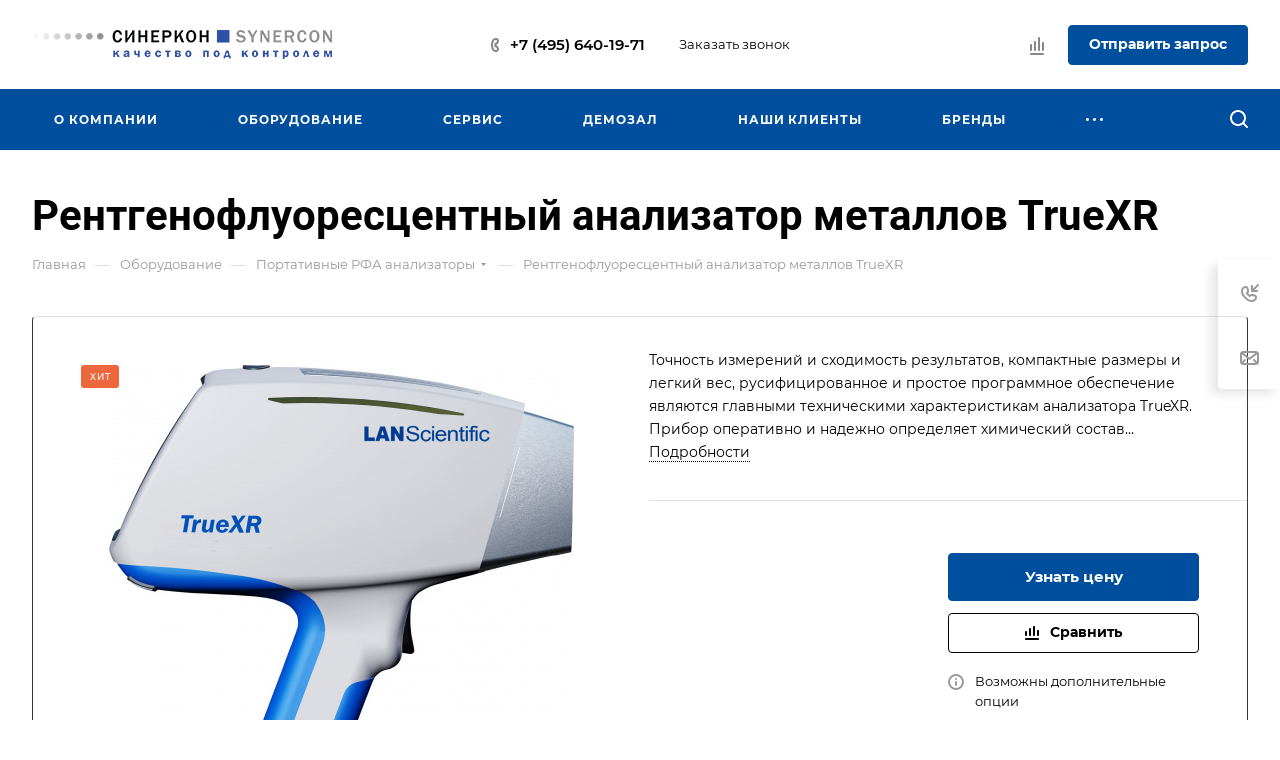

--- FILE ---
content_type: text/html; charset=UTF-8
request_url: https://synercon.ru/catalog/portativnye-rfa-analizatory/analizator-metallov-truexr/
body_size: 76543
content:
<!DOCTYPE html>
<html xmlns="http://www.w3.org/1999/xhtml" xml:lang="ru" lang="ru" class="  ">
	<head><link rel="canonical" href="https://synercon.ru/catalog/portativnye-analizatory-metallov/analizator-metallov-truexr/" />
		<title>Рентгенофлуоресцентный анализатор металлов TrueXR | Синеркон</title>
		<meta name="viewport" content="initial-scale=1.0, width=device-width, maximum-scale=1" />
		<meta name="HandheldFriendly" content="true" />
		<meta name="yes" content="yes" />
		<meta name="apple-mobile-web-app-status-bar-style" content="black" />
		<meta name="SKYPE_TOOLBAR" content="SKYPE_TOOLBAR_PARSER_COMPATIBLE" />
		<meta http-equiv="Content-Type" content="text/html; charset=UTF-8" />
<meta name="description" content="Лабораторное оборудование Рентгенофлуоресцентный анализатор металлов TrueXR от «Синеркон». Поставка «под ключ»: консультация, подбор, пусконаладка. Звоните +7 (495) 640-19-71" />

<link href="/bitrix/css/aspro.allcorp3/notice.min.css?17686572102738"  rel="stylesheet" />
<link href="/bitrix/js/ui/design-tokens/dist/ui.design-tokens.min.css?176865721323463"  rel="stylesheet" />
<link href="/bitrix/js/ui/fonts/opensans/ui.font.opensans.min.css?17686572132320"  rel="stylesheet" />
<link href="/bitrix/js/main/popup/dist/main.popup.bundle.min.css?176865721228056"  rel="stylesheet" />
<link href="/bitrix/cache/css/s1/aspro-allcorp3/page_2e9e5295c38d50f8452f11723d353d7c/page_2e9e5295c38d50f8452f11723d353d7c_v1.css?176880906468116"  rel="stylesheet" />
<link href="/bitrix/cache/css/s1/aspro-allcorp3/template_3c521859d452ecea9532c52f05891857/template_3c521859d452ecea9532c52f05891857_v1.css?1769063505720978"  data-template-style="true" rel="stylesheet" />
<script>if(!window.BX)window.BX={};if(!window.BX.message)window.BX.message=function(mess){if(typeof mess==='object'){for(let i in mess) {BX.message[i]=mess[i];} return true;}};</script>
<script>(window.BX||top.BX).message({"JS_CORE_LOADING":"Загрузка...","JS_CORE_NO_DATA":"- Нет данных -","JS_CORE_WINDOW_CLOSE":"Закрыть","JS_CORE_WINDOW_EXPAND":"Развернуть","JS_CORE_WINDOW_NARROW":"Свернуть в окно","JS_CORE_WINDOW_SAVE":"Сохранить","JS_CORE_WINDOW_CANCEL":"Отменить","JS_CORE_WINDOW_CONTINUE":"Продолжить","JS_CORE_H":"ч","JS_CORE_M":"м","JS_CORE_S":"с","JSADM_AI_HIDE_EXTRA":"Скрыть лишние","JSADM_AI_ALL_NOTIF":"Показать все","JSADM_AUTH_REQ":"Требуется авторизация!","JS_CORE_WINDOW_AUTH":"Войти","JS_CORE_IMAGE_FULL":"Полный размер"});</script>

<script src="/bitrix/js/main/core/core.min.js?1768657212229643"></script>

<script>BX.Runtime.registerExtension({"name":"main.core","namespace":"BX","loaded":true});</script>
<script>BX.setJSList(["\/bitrix\/js\/main\/core\/core_ajax.js","\/bitrix\/js\/main\/core\/core_promise.js","\/bitrix\/js\/main\/polyfill\/promise\/js\/promise.js","\/bitrix\/js\/main\/loadext\/loadext.js","\/bitrix\/js\/main\/loadext\/extension.js","\/bitrix\/js\/main\/polyfill\/promise\/js\/promise.js","\/bitrix\/js\/main\/polyfill\/find\/js\/find.js","\/bitrix\/js\/main\/polyfill\/includes\/js\/includes.js","\/bitrix\/js\/main\/polyfill\/matches\/js\/matches.js","\/bitrix\/js\/ui\/polyfill\/closest\/js\/closest.js","\/bitrix\/js\/main\/polyfill\/fill\/main.polyfill.fill.js","\/bitrix\/js\/main\/polyfill\/find\/js\/find.js","\/bitrix\/js\/main\/polyfill\/matches\/js\/matches.js","\/bitrix\/js\/main\/polyfill\/core\/dist\/polyfill.bundle.js","\/bitrix\/js\/main\/core\/core.js","\/bitrix\/js\/main\/polyfill\/intersectionobserver\/js\/intersectionobserver.js","\/bitrix\/js\/main\/lazyload\/dist\/lazyload.bundle.js","\/bitrix\/js\/main\/polyfill\/core\/dist\/polyfill.bundle.js","\/bitrix\/js\/main\/parambag\/dist\/parambag.bundle.js"]);
</script>
<script>BX.Runtime.registerExtension({"name":"ui.dexie","namespace":"BX.DexieExport","loaded":true});</script>
<script>BX.Runtime.registerExtension({"name":"ls","namespace":"window","loaded":true});</script>
<script>BX.Runtime.registerExtension({"name":"fx","namespace":"window","loaded":true});</script>
<script>BX.Runtime.registerExtension({"name":"fc","namespace":"window","loaded":true});</script>
<script>(window.BX||top.BX).message({"NOTICE_ADDED2CART":"В корзине","NOTICE_CLOSE":"Закрыть","NOTICE_MORE":"и ещё #COUNT# #PRODUCTS#","NOTICE_PRODUCT0":"товаров","NOTICE_PRODUCT1":"товар","NOTICE_PRODUCT2":"товара","NOTICE_ADDED2COMPARE":"В сравнении","NOTICE_AUTHORIZED":"Вы успешно авторизовались","NOTICE_REGISTERED":"Вы успешно зарегистрировались"});</script>
<script>BX.Runtime.registerExtension({"name":"aspro_notice","namespace":"window","loaded":true});</script>
<script>BX.Runtime.registerExtension({"name":"aspro_logo","namespace":"window","loaded":true});</script>
<script>BX.Runtime.registerExtension({"name":"aspro_video","namespace":"window","loaded":true});</script>
<script>BX.Runtime.registerExtension({"name":"aspro_swiper_init","namespace":"window","loaded":true});</script>
<script>BX.Runtime.registerExtension({"name":"aspro_swiper","namespace":"window","loaded":true});</script>
<script>BX.Runtime.registerExtension({"name":"ui.design-tokens","namespace":"window","loaded":true});</script>
<script>BX.Runtime.registerExtension({"name":"ui.fonts.opensans","namespace":"window","loaded":true});</script>
<script>BX.Runtime.registerExtension({"name":"main.popup","namespace":"BX.Main","loaded":true});</script>
<script>BX.Runtime.registerExtension({"name":"popup","namespace":"window","loaded":true});</script>
<script>BX.Runtime.registerExtension({"name":"aspro_fancybox","namespace":"window","loaded":true});</script>
<script>BX.Runtime.registerExtension({"name":"aspro_catalog_detail","namespace":"window","loaded":true});</script>
<script>BX.Runtime.registerExtension({"name":"aspro_gallery","namespace":"window","loaded":true});</script>
<script>BX.Runtime.registerExtension({"name":"aspro_item_action","namespace":"window","loaded":true});</script>
<script>BX.Runtime.registerExtension({"name":"aspro_images_detail","namespace":"window","loaded":true});</script>
<script>BX.Runtime.registerExtension({"name":"aspro_owl_gallery","namespace":"window","loaded":true});</script>
<script>BX.Runtime.registerExtension({"name":"aspro_accordion_grid","namespace":"window","loaded":true});</script>
<script>BX.Runtime.registerExtension({"name":"aspro_logo_depend_banners","namespace":"window","loaded":true});</script>
<script>(window.BX||top.BX).message({"LANGUAGE_ID":"ru","FORMAT_DATE":"DD.MM.YYYY","FORMAT_DATETIME":"DD.MM.YYYY HH:MI:SS","COOKIE_PREFIX":"BITRIX_SM","SERVER_TZ_OFFSET":"10800","UTF_MODE":"Y","SITE_ID":"s1","SITE_DIR":"\/","USER_ID":"","SERVER_TIME":1769286621,"USER_TZ_OFFSET":0,"USER_TZ_AUTO":"Y","bitrix_sessid":"00c76c8cab8d8b69bacd93003f0a9da3"});</script>


<script  src="/bitrix/cache/js/s1/aspro-allcorp3/kernel_main/kernel_main_v1.js?1768808937169009"></script>
<script src="/bitrix/js/ui/dexie/dist/dexie.bundle.min.js?1768657213102530"></script>
<script src="/bitrix/js/main/core/core_ls.min.js?17686572122683"></script>
<script src="/bitrix/js/main/core/core_frame_cache.min.js?176865721210481"></script>
<script src="/bitrix/js/aspro.allcorp3/notice.min.js?176865721414370"></script>
<script src="/bitrix/js/main/ajax.min.js?176865721122194"></script>
<script src="/bitrix/js/main/popup/dist/main.popup.bundle.min.js?176865721267480"></script>
<script>BX.setJSList(["\/bitrix\/js\/main\/core\/core_fx.js","\/bitrix\/js\/main\/session.js","\/bitrix\/js\/main\/pageobject\/dist\/pageobject.bundle.js","\/bitrix\/js\/main\/core\/core_window.js","\/bitrix\/js\/main\/date\/main.date.js","\/bitrix\/js\/main\/core\/core_date.js","\/bitrix\/js\/main\/utils.js","\/bitrix\/templates\/aspro-allcorp3\/js\/jquery.history.js","\/bitrix\/templates\/aspro-allcorp3\/components\/bitrix\/catalog.element\/main2\/script.js","\/bitrix\/templates\/aspro-allcorp3\/js\/jquery.fancybox.js","\/bitrix\/templates\/aspro-allcorp3\/js\/item-action.js","\/bitrix\/templates\/aspro-allcorp3\/vendor\/js\/carousel\/owl\/owl.carousel.js","\/bitrix\/templates\/aspro-allcorp3\/js\/observer.js","\/bitrix\/templates\/aspro-allcorp3\/vendor\/jquery.easing.js","\/bitrix\/templates\/aspro-allcorp3\/vendor\/jquery.cookie.js","\/bitrix\/templates\/aspro-allcorp3\/vendor\/bootstrap.js","\/bitrix\/templates\/aspro-allcorp3\/vendor\/jquery.validate.min.js","\/bitrix\/templates\/aspro-allcorp3\/vendor\/js\/ripple.js","\/bitrix\/templates\/aspro-allcorp3\/vendor\/js\/jquery.mousewheel.min.js","\/bitrix\/templates\/aspro-allcorp3\/js\/detectmobilebrowser.js","\/bitrix\/templates\/aspro-allcorp3\/js\/matchMedia.js","\/bitrix\/templates\/aspro-allcorp3\/js\/jquery.actual.min.js","\/bitrix\/templates\/aspro-allcorp3\/js\/jquery-ui.min.js","\/bitrix\/templates\/aspro-allcorp3\/js\/jquery.plugin.min.js","\/bitrix\/templates\/aspro-allcorp3\/js\/jquery.alphanumeric.js","\/bitrix\/templates\/aspro-allcorp3\/js\/jquery.autocomplete.js","\/bitrix\/templates\/aspro-allcorp3\/js\/jquery.mobile.custom.touch.min.js","\/bitrix\/templates\/aspro-allcorp3\/js\/jquery.mCustomScrollbar.js","\/bitrix\/templates\/aspro-allcorp3\/js\/jqModal.js","\/bitrix\/templates\/aspro-allcorp3\/js\/jquery.uniform.min.js","\/bitrix\/templates\/aspro-allcorp3\/js\/jquery.countdown.min.js","\/bitrix\/templates\/aspro-allcorp3\/js\/jquery.countdown-ru.js","\/bitrix\/templates\/aspro-allcorp3\/js\/scrollTabs.js","\/bitrix\/templates\/aspro-allcorp3\/js\/blocks\/controls.js","\/bitrix\/templates\/aspro-allcorp3\/js\/blocks\/hover-block.js","\/bitrix\/templates\/aspro-allcorp3\/js\/blocks\/mobile.js","\/bitrix\/templates\/aspro-allcorp3\/js\/blocks\/selectOffer.js","\/bitrix\/templates\/aspro-allcorp3\/js\/blocks\/tabs-history.js","\/bitrix\/templates\/aspro-allcorp3\/js\/general.js","\/bitrix\/templates\/aspro-allcorp3\/js\/custom.js","\/bitrix\/templates\/aspro-allcorp3\/js\/logo.js","\/bitrix\/components\/aspro\/eyed.allcorp3\/templates\/.default\/script.js","\/bitrix\/templates\/aspro-allcorp3\/js\/phones.js","\/bitrix\/templates\/aspro-allcorp3\/components\/bitrix\/menu\/mega_menu\/script.js","\/bitrix\/templates\/aspro-allcorp3\/components\/bitrix\/menu\/menu_new\/script.js","\/bitrix\/templates\/aspro-allcorp3\/js\/slider.swiper.min.js","\/bitrix\/templates\/aspro-allcorp3\/vendor\/js\/carousel\/swiper\/swiper-bundle.min.js","\/bitrix\/templates\/aspro-allcorp3\/components\/bitrix\/menu\/left\/script.js","\/bitrix\/templates\/aspro-allcorp3\/js\/conditional\/accordion-grid.js","\/bitrix\/components\/aspro\/marketing.popup.allcorp3\/templates\/.default\/script.js","\/bitrix\/components\/bitrix\/search.title\/script.js","\/bitrix\/templates\/aspro-allcorp3\/components\/bitrix\/search.title\/fixed\/script.js","\/bitrix\/templates\/aspro-allcorp3\/js\/logo_depend_banners.js","\/bitrix\/templates\/aspro-allcorp3\/js\/jquery.inputmask.bundle.min.js"]);</script>
<script>BX.setCSSList(["\/bitrix\/templates\/aspro-allcorp3\/components\/bitrix\/catalog\/main\/style.css","\/bitrix\/templates\/aspro-allcorp3\/components\/bitrix\/catalog.element\/main2\/style.css","\/bitrix\/components\/aspro\/props.group.allcorp3\/templates\/.default\/style.css","\/bitrix\/templates\/aspro-allcorp3\/css\/jquery.fancybox.css","\/bitrix\/templates\/aspro-allcorp3\/css\/fancybox-gallery.css","\/bitrix\/templates\/aspro-allcorp3\/css\/catalog_detail.css","\/bitrix\/templates\/aspro-allcorp3\/css\/gallery.css","\/bitrix\/templates\/aspro-allcorp3\/components\/bitrix\/news.list\/items-list-inner\/style.css","\/bitrix\/templates\/aspro-allcorp3\/css\/images_detail.css","\/bitrix\/templates\/aspro-allcorp3\/vendor\/css\/carousel\/owl\/owl.carousel.css","\/bitrix\/templates\/aspro-allcorp3\/vendor\/css\/carousel\/owl\/owl.theme.default.css","\/bitrix\/templates\/aspro-allcorp3\/css\/owl-styles.css","\/bitrix\/templates\/aspro-allcorp3\/css\/fonts\/montserrat\/css\/montserrat.min.css","\/bitrix\/templates\/aspro-allcorp3\/css\/fonts\/roboto\/css\/roboto.min.css","\/bitrix\/templates\/aspro-allcorp3\/css\/bootstrap.css","\/bitrix\/templates\/aspro-allcorp3\/css\/theme-elements.css","\/bitrix\/templates\/aspro-allcorp3\/css\/jquery.mCustomScrollbar.min.css","\/bitrix\/templates\/aspro-allcorp3\/vendor\/css\/ripple.css","\/bitrix\/templates\/aspro-allcorp3\/css\/animation\/animate.min.css","\/bitrix\/templates\/aspro-allcorp3\/css\/animation\/animation_ext.css","\/bitrix\/templates\/aspro-allcorp3\/css\/buttons.css","\/bitrix\/templates\/aspro-allcorp3\/css\/svg.css","\/bitrix\/templates\/aspro-allcorp3\/css\/header.css","\/bitrix\/templates\/aspro-allcorp3\/css\/footer.css","\/bitrix\/templates\/aspro-allcorp3\/css\/menu-top.css","\/bitrix\/templates\/aspro-allcorp3\/css\/mega-menu.css","\/bitrix\/templates\/aspro-allcorp3\/css\/mobile-header.css","\/bitrix\/templates\/aspro-allcorp3\/css\/mobile-menu.css","\/bitrix\/templates\/aspro-allcorp3\/css\/header-fixed.css","\/bitrix\/templates\/aspro-allcorp3\/css\/search-title.css","\/bitrix\/templates\/aspro-allcorp3\/css\/page-title-breadcrumb-pagination.css","\/bitrix\/templates\/aspro-allcorp3\/css\/social-icons.css","\/bitrix\/templates\/aspro-allcorp3\/css\/left-menu.css","\/bitrix\/templates\/aspro-allcorp3\/css\/top-menu.css","\/bitrix\/templates\/aspro-allcorp3\/css\/detail-gallery.css","\/bitrix\/templates\/aspro-allcorp3\/css\/detail.css","\/bitrix\/templates\/aspro-allcorp3\/css\/banners.css","\/bitrix\/templates\/aspro-allcorp3\/css\/bg-banner.css","\/bitrix\/templates\/aspro-allcorp3\/css\/smart-filter.css","\/bitrix\/templates\/aspro-allcorp3\/css\/basket.css","\/bitrix\/templates\/aspro-allcorp3\/css\/contacts.css","\/bitrix\/templates\/aspro-allcorp3\/css\/regions.css","\/bitrix\/templates\/aspro-allcorp3\/css\/profile.css","\/bitrix\/templates\/aspro-allcorp3\/css\/item-views.css","\/bitrix\/templates\/aspro-allcorp3\/css\/catalog.css","\/bitrix\/templates\/aspro-allcorp3\/css\/reviews.css","\/bitrix\/templates\/aspro-allcorp3\/css\/h1-bold.css","\/bitrix\/templates\/aspro-allcorp3\/css\/blocks\/arrows.css","\/bitrix\/templates\/aspro-allcorp3\/css\/blocks\/ask-block.css","\/bitrix\/templates\/aspro-allcorp3\/css\/blocks\/back-url.css","\/bitrix\/templates\/aspro-allcorp3\/css\/blocks\/chars.css","\/bitrix\/templates\/aspro-allcorp3\/css\/blocks\/controls.css","\/bitrix\/templates\/aspro-allcorp3\/css\/blocks\/countdown.css","\/bitrix\/templates\/aspro-allcorp3\/css\/blocks\/cross.css","\/bitrix\/templates\/aspro-allcorp3\/css\/blocks\/dark-light-theme.css","\/bitrix\/templates\/aspro-allcorp3\/css\/blocks\/docs.css","\/bitrix\/templates\/aspro-allcorp3\/css\/blocks\/file-type.css","\/bitrix\/templates\/aspro-allcorp3\/css\/blocks\/flexbox.css","\/bitrix\/templates\/aspro-allcorp3\/css\/blocks\/grid-list.css","\/bitrix\/templates\/aspro-allcorp3\/css\/blocks\/gutters.css","\/bitrix\/templates\/aspro-allcorp3\/css\/blocks\/hint.css","\/bitrix\/templates\/aspro-allcorp3\/css\/blocks\/icon-block.css","\/bitrix\/templates\/aspro-allcorp3\/css\/blocks\/images.css","\/bitrix\/templates\/aspro-allcorp3\/css\/blocks\/line-block.css","\/bitrix\/templates\/aspro-allcorp3\/css\/blocks\/mobile-scrolled.css","\/bitrix\/templates\/aspro-allcorp3\/css\/blocks\/popup.css","\/bitrix\/templates\/aspro-allcorp3\/css\/blocks\/prices.css","\/bitrix\/templates\/aspro-allcorp3\/css\/blocks\/rating.css","\/bitrix\/templates\/aspro-allcorp3\/css\/blocks\/right-dock.css","\/bitrix\/templates\/aspro-allcorp3\/css\/blocks\/scroller.css","\/bitrix\/templates\/aspro-allcorp3\/css\/blocks\/share.css","\/bitrix\/templates\/aspro-allcorp3\/css\/blocks\/social-list.css","\/bitrix\/templates\/aspro-allcorp3\/css\/blocks\/sticker.css","\/bitrix\/templates\/aspro-allcorp3\/css\/blocks\/sticky.css","\/bitrix\/templates\/aspro-allcorp3\/css\/blocks\/tabs.css","\/bitrix\/templates\/aspro-allcorp3\/css\/blocks\/toggle.css","\/bitrix\/templates\/aspro-allcorp3\/css\/conditional\/video-block.min.css","\/bitrix\/templates\/.default\/ajax\/ajax.css","\/bitrix\/components\/aspro\/eyed.allcorp3\/templates\/.default\/style.css","\/bitrix\/components\/aspro\/social.info.allcorp3\/templates\/.default\/style.css","\/bitrix\/templates\/aspro-allcorp3\/components\/bitrix\/menu\/mega_menu\/style.css","\/bitrix\/templates\/aspro-allcorp3\/components\/bitrix\/menu\/menu_new\/style.css","\/bitrix\/components\/aspro\/com.banners.allcorp3\/templates\/wide_menu\/style.css","\/bitrix\/templates\/aspro-allcorp3\/vendor\/css\/carousel\/swiper\/swiper-bundle.min.css","\/bitrix\/templates\/aspro-allcorp3\/css\/slider.swiper.min.css","\/bitrix\/templates\/aspro-allcorp3\/components\/bitrix\/breadcrumb\/main\/style.css","\/bitrix\/templates\/aspro-allcorp3\/css\/conditional\/accordion-grid.css","\/bitrix\/components\/aspro\/marketing.popup.allcorp3\/templates\/.default\/style.css","\/bitrix\/templates\/aspro-allcorp3\/css\/widget.css","\/bitrix\/templates\/aspro-allcorp3\/styles.css","\/bitrix\/templates\/aspro-allcorp3\/template_styles.css","\/bitrix\/templates\/aspro-allcorp3\/css\/form.css","\/bitrix\/templates\/aspro-allcorp3\/css\/colored.css","\/bitrix\/templates\/aspro-allcorp3\/css\/responsive.css","\/bitrix\/templates\/aspro-allcorp3\/themes\/custom_s1\/colors.css","\/bitrix\/templates\/aspro-allcorp3\/css\/width-2.css","\/bitrix\/templates\/aspro-allcorp3\/css\/fonts\/font-10.css","\/bitrix\/templates\/aspro-allcorp3\/css\/custom.css"]);</script>
<script>BX.message({'JS_REQUIRED':'Заполните это поле!','JS_FORMAT':'Неверный формат!','JS_FILE_EXT':'Недопустимое расширение файла!','JS_PASSWORD_COPY':'Пароли не совпадают!','JS_PASSWORD_LENGTH':'Минимум 6 символов!','JS_ERROR':'Неверно заполнено поле!','JS_FILE_SIZE':'Максимальный размер 5мб!','JS_FILE_BUTTON_NAME':'Выберите файл','JS_FILE_DEFAULT':'Файл не найден','JS_DATE':'Некорректная дата!','JS_DATETIME':'Некорректная дата/время!','JS_REQUIRED_LICENSES':'Согласитесь с условиями','S_CALLBACK':'Заказать звонок','S_QUESTION':'Задать вопрос','S_ASK_QUESTION':'Задать вопрос','S_FEEDBACK':'Оставить отзыв','ERROR_INCLUDE_MODULE_DIGITAL_TITLE':'Ошибка подключения модуля &laquo;Аспро: Корпоративный сайт 3.0&raquo;','ERROR_INCLUDE_MODULE_DIGITAL_TEXT':'Ошибка подключения модуля &laquo;Аспро: Корпоративный сайт 3.0&raquo;.<br />Пожалуйста установите модуль и повторите попытку','S_SERVICES':'Наши услуги','S_SERVICES_SHORT':'Услуги','S_TO_ALL_SERVICES':'Все услуги','S_CATALOG':'Каталог товаров','S_CATALOG_SHORT':'Каталог','S_TO_ALL_CATALOG':'Весь каталог','S_CATALOG_FAVORITES':'Наши товары','S_CATALOG_FAVORITES_SHORT':'Товары','S_NEWS':'Новости','S_TO_ALL_NEWS':'Все новости','S_COMPANY':'О компании','S_OTHER':'Прочее','S_CONTENT':'Контент','T_JS_ARTICLE':'Артикул: ','T_JS_NAME':'Наименование: ','T_JS_PRICE':'Цена: ','T_JS_QUANTITY':'Количество: ','T_JS_SUMM':'Сумма: ','FANCY_CLOSE':'Закрыть','FANCY_NEXT':'Вперед','FANCY_PREV':'Назад','CUSTOM_COLOR_CHOOSE':'Выбрать','CUSTOM_COLOR_CANCEL':'Отмена','S_MOBILE_MENU':'Меню','DIGITAL_T_MENU_BACK':'Назад','DIGITAL_T_MENU_CALLBACK':'Обратная связь','DIGITAL_T_MENU_CONTACTS_TITLE':'Будьте на связи','TITLE_BASKET':'В корзине товаров на #SUMM#','BASKET_SUMM':'#SUMM#','EMPTY_BASKET':'Корзина пуста','TITLE_BASKET_EMPTY':'Корзина пуста','BASKET':'Корзина','SEARCH_TITLE':'Поиск','SOCIAL_TITLE':'Оставайтесь на связи','LOGIN':'Войти','MY_CABINET':'Кабинет','SUBSCRIBE_TITLE':'Будьте всегда в курсе','HEADER_SCHEDULE':'Время работы','SEO_TEXT':'SEO описание','COMPANY_IMG':'Картинка компании','COMPANY_TEXT':'Описание компании','JS_RECAPTCHA_ERROR':'Пройдите проверку','JS_PROCESSING_ERROR':'Согласитесь с условиями!','CONFIG_SAVE_SUCCESS':'Настройки сохранены','CONFIG_SAVE_FAIL':'Ошибка сохранения настроек','CLEAR_FILE':'Отменить','ALL_TIME':'За все время','ALL_SECTIONS_PROJECT':'Все проекты','RELOAD_PAGE':'Обновить страницу','REFRESH':'Поменять картинку','RECAPTCHA_TEXT':'Подтвердите, что вы не робот','SHOW':'Еще','HIDE':'Скрыть','FILTER_EXPAND_VALUES':'Показать все','FILTER_HIDE_VALUES':'Свернуть','COUNTDOWN_SEC':'сек','COUNTDOWN_MIN':'мин','COUNTDOWN_HOUR':'час','COUNTDOWN_DAY0':'дн','COUNTDOWN_DAY1':'дн','COUNTDOWN_DAY2':'дн','COUNTDOWN_WEAK0':'Недель','COUNTDOWN_WEAK1':'Неделя','COUNTDOWN_WEAK2':'Недели','COUNTDOWN_MONTH0':'Месяцев','COUNTDOWN_MONTH1':'Месяц','COUNTDOWN_MONTH2':'Месяца','COUNTDOWN_YEAR0':'Лет','COUNTDOWN_YEAR1':'Год','COUNTDOWN_YEAR2':'Года','COUNTDOWN_COMPACT_SEC':'с','COUNTDOWN_COMPACT_MIN':'м','COUNTDOWN_COMPACT_HOUR':'ч','COUNTDOWN_COMPACT_DAY':'д','COUNTDOWN_COMPACT_WEAK':'н','COUNTDOWN_COMPACT_MONTH':'м','COUNTDOWN_COMPACT_YEAR0':'л','COUNTDOWN_COMPACT_YEAR1':'г'})</script>

                <script src="/bitrix/templates/aspro-allcorp3/js/app.min.js?17686572102299"></script>
                <script data-skip-moving="true" src="/bitrix/js/main/jquery/jquery-3.6.0.min.js"></script>
                <script data-skip-moving="true" src="/bitrix/templates/aspro-allcorp3/js/speed.min.js?=1768657210"></script>
            
<style>html {--theme-base-color: #004f9f;--theme-base-opacity-color: #004f9f1a;--theme-more-color: #004f9f;--theme-border-radius:4px;--theme-outer-border-radius:4px;--theme-button-border-radius:4px;--theme-text-transform:none;--theme-letter-spacing:normal;--theme-button-font-size:0%;--theme-button-padding-2px:0%;--theme-button-padding-1px:0%;--theme-more-color-hue:210;--theme-more-color-saturation:100%;--theme-more-color-lightness:31%;--theme-base-color-hue:210;--theme-base-color-saturation:100%;--theme-base-color-lightness:31%;--theme-lightness-hover-diff:6%}</style>
<style>html {--theme-base-color: #004f9f;--theme-base-opacity-color: #004f9f1a;--theme-more-color: #004f9f;--theme-border-radius:4px;--theme-outer-border-radius:4px;--theme-button-border-radius:4px;--theme-text-transform:none;--theme-letter-spacing:normal;--theme-button-font-size:0%;--theme-button-padding-2px:0%;--theme-button-padding-1px:0%;--theme-more-color-hue:210;--theme-more-color-saturation:100%;--theme-more-color-lightness:31%;--theme-base-color-hue:210;--theme-base-color-saturation:100%;--theme-base-color-lightness:31%;--theme-lightness-hover-diff:6%}</style>
<style>.switcher-title {font-family: "Roboto", Arial, sans-serif;}</style>
<link href="/bitrix/templates/aspro-allcorp3/css/print.min.css?176865721011596" data-template-style="true" rel="stylesheet" media="print">
<script>window.lazySizesConfig = window.lazySizesConfig || {};lazySizesConfig.loadMode = 1;lazySizesConfig.expand = 200;lazySizesConfig.expFactor = 1;lazySizesConfig.hFac = 0.1;</script>
<script src="/bitrix/templates/aspro-allcorp3/vendor/ls.unveilhooks.min.js" data-skip-moving="true" defer=""></script>
<script src="/bitrix/templates/aspro-allcorp3/vendor/lazysizes.min.js" data-skip-moving="true" defer=""></script>
<script data-skip-moving="true" src="/bitrix/templates/aspro-allcorp3/js/actual.counter.min.js?=1768657210" defer></script>
<link rel="shortcut icon" href="/favicon.ico" type="image/x-icon" />
<link rel="apple-touch-icon" sizes="180x180" href="/include/apple-touch-icon.png" />
<meta property="og:description" content="Точность измерений и сходимость результатов, компактные размеры и легкий вес, русифицированное и простое программное обеспечение являются главными техническими характеристикам анализатора TrueXR. 
Прибор оперативно и надежно определяет химический состав металлов и сплавов в любом типе производства." />
<meta property="og:image" content="https://synercon.ru/upload/iblock/35f/rfadh8nkl4z62xey0hnq6dpn55yl2uxe.jpg" />
<link rel="image_src" href="https://synercon.ru/upload/iblock/35f/rfadh8nkl4z62xey0hnq6dpn55yl2uxe.jpg"  />
<meta property="og:title" content="Рентгенофлуоресцентный анализатор металлов TrueXR | Синеркон" />
<meta property="og:type" content="website" />
<meta property="og:url" content="https://synercon.ru/catalog/portativnye-rfa-analizatory/analizator-metallov-truexr/" />



<script  src="/bitrix/cache/js/s1/aspro-allcorp3/template_4212ab0508a23fb67d263becd622d041/template_4212ab0508a23fb67d263becd622d041_v1.js?1768821496640651"></script>
<script  src="/bitrix/cache/js/s1/aspro-allcorp3/page_81fef762508c249c5a544296c77443e1/page_81fef762508c249c5a544296c77443e1_v1.js?1768808933147450"></script>

						<script>
			document.fonts.onloadingdone = function() {
				if (typeof CheckTopMenuDotted === 'function') {
					CheckTopMenuDotted();
				}
			}
		</script>
		<style>html {}</style>	</head>
	<body class=" site_s1   header_padding-150 side_left region_confirm_normal header_fill_colored all_title_1 menu_lowercase_n fixed_y mfixed_n mfixed_view_always title_position_left mmenu_leftside mheader-v1 footer-v1 fill_bg_ header-v5 title-v1 bottom-icons-panel_n with_phones theme-default" id="main" data-site="/">
		<div class="bx_areas"></div>

		
		<div id="panel"></div>


		<!--'start_frame_cache_p6wPI7'--><!--'end_frame_cache_p6wPI7'-->				        <script data-skip-moving="true">
            var solutionName = 'arAllcorp3Options';
            var arAsproOptions = window[solutionName] = ({});
        </script>

        <script src="/bitrix/templates/aspro-allcorp3/js/setTheme.php?site_id=s1&site_dir=/" data-skip-moving="true"></script>

        <script>
        var arBasketItems = {};
        if (arAsproOptions.SITE_ADDRESS) {
            arAsproOptions.SITE_ADDRESS = arAsproOptions.SITE_ADDRESS.replace(/'/g, "");
        }
        </script>

        <!--'start_frame_cache_options-block'-->            <script>var arBasketItems = [];</script>
        <!--'end_frame_cache_options-block'-->
		<div class="body  hover_">
			<div class="body_media"></div>

						<div id="eyed-panel" class="eyed-panel">
			<div class="eyed-panel__inner">
			<!--noindex -->
			<div class="maxwidth-theme">
				<div class="line-block flexbox--justify-beetwen flexbox--wrap line-block--24-vertical">
					<div class="line-block__item eyed-panel__item" data-option="FONT-SIZE">
						<div class="line-block line-block--8-vertical">
							<div class="line-block__item eyed-panel__item-title font_bold">Размер шрифта</div>
							<div class="line-block__item eyed-panel__item-values">
								<div class="line-block line-block--8">
									<div class="line-block__item">
										<a href="" class="eyed-panel__item-value active" data-option_value="16" rel="nofollow" title="Уменьшенный размер шрифта"><i class="svg inline  svg-inline-" aria-hidden="true" ><svg width="19" height="13" viewBox="0 0 19 13" fill="none" xmlns="http://www.w3.org/2000/svg">
    <path d="M8.96686 11.9968L7.82623 8.82495H3.45905L2.34186 11.9968H0.373108L4.64655 0.528076H6.6778L10.9512 11.9968H8.96686ZM7.33405 7.21558L6.26373 4.1062C6.18561 3.89787 6.07623 3.56974 5.93561 3.12183C5.80019 2.67391 5.70644 2.34578 5.65436 2.13745C5.51373 2.77808 5.308 3.4786 5.03717 4.23901L4.00592 7.21558H7.33405ZM17.67 11.9968L17.3028 10.7937H17.2403C16.8236 11.3197 16.4044 11.6791 15.9825 11.8718C15.5606 12.0593 15.0189 12.1531 14.3575 12.1531C13.5085 12.1531 12.8445 11.9239 12.3653 11.4656C11.8913 11.0072 11.6544 10.3588 11.6544 9.52026C11.6544 8.62964 11.9851 7.95776 12.6465 7.50464C13.308 7.05151 14.3158 6.80412 15.67 6.76245L17.1622 6.71558V6.25464C17.1622 5.70256 17.032 5.2911 16.7715 5.02026C16.5163 4.74422 16.1179 4.6062 15.5762 4.6062C15.1335 4.6062 14.709 4.67131 14.3028 4.80151C13.8965 4.93172 13.5059 5.08537 13.1309 5.26245L12.5372 3.94995C13.0059 3.70516 13.5189 3.52026 14.0762 3.39526C14.6335 3.26506 15.1596 3.19995 15.6544 3.19995C16.7533 3.19995 17.5814 3.43953 18.1387 3.9187C18.7012 4.39787 18.9825 5.15047 18.9825 6.17651V11.9968H17.67ZM14.9356 10.7468C15.6023 10.7468 16.1361 10.5619 16.5372 10.1921C16.9434 9.81714 17.1465 9.2937 17.1465 8.62183V7.87183L16.0372 7.9187C15.1726 7.94995 14.5424 8.09578 14.1465 8.3562C13.7559 8.61141 13.5606 9.00464 13.5606 9.53589C13.5606 9.92131 13.6752 10.2208 13.9044 10.4343C14.1335 10.6427 14.4773 10.7468 14.9356 10.7468Z" fill="black"/>
</svg>
</i></a>
									</div>
									<div class="line-block__item">
										<a href="" class="eyed-panel__item-value" data-option_value="20" 
										rel="nofollow" title="Нормальный размер шрифта"><i class="svg inline  svg-inline-" aria-hidden="true" ><svg width="27" height="17" viewBox="0 0 27 17" fill="none" xmlns="http://www.w3.org/2000/svg">
    <path d="M12.2302 16L10.6618 11.6387H4.65692L3.12079 16H0.413757L6.28973 0.230469H9.0827L14.9587 16H12.2302ZM9.98505 9.42578L8.51337 5.15039C8.40594 4.86393 8.25555 4.41276 8.06219 3.79688C7.876 3.18099 7.74709 2.72982 7.67548 2.44336C7.48212 3.32422 7.19924 4.28743 6.82684 5.33301L5.40887 9.42578H9.98505ZM24.197 16L23.6921 14.3457H23.6061C23.0332 15.069 22.4567 15.5632 21.8766 15.8281C21.2966 16.0859 20.5518 16.2148 19.6423 16.2148C18.475 16.2148 17.5619 15.8997 16.903 15.2695C16.2513 14.6393 15.9255 13.7477 15.9255 12.5947C15.9255 11.3701 16.3802 10.4463 17.2897 9.82324C18.1992 9.2002 19.585 8.86003 21.447 8.80273L23.4987 8.73828V8.10449C23.4987 7.34538 23.3197 6.77962 22.9616 6.40723C22.6107 6.02767 22.0628 5.83789 21.3181 5.83789C20.7093 5.83789 20.1257 5.92741 19.5671 6.10645C19.0085 6.28548 18.4714 6.49674 17.9557 6.74023L17.1393 4.93555C17.7839 4.59896 18.4893 4.34473 19.2556 4.17285C20.0218 3.99382 20.7451 3.9043 21.4255 3.9043C22.9365 3.9043 24.0752 4.23372 24.8415 4.89258C25.6149 5.55143 26.0016 6.58626 26.0016 7.99707V16H24.197ZM20.4372 14.2812C21.3539 14.2812 22.0879 14.027 22.6393 13.5186C23.1979 13.0029 23.4772 12.2832 23.4772 11.3594V10.3281L21.9518 10.3926C20.763 10.4355 19.8965 10.6361 19.3522 10.9941C18.8151 11.3451 18.5466 11.8857 18.5466 12.6162C18.5466 13.1462 18.7041 13.5579 19.0192 13.8516C19.3343 14.138 19.807 14.2812 20.4372 14.2812Z" fill="black"/>
</svg></i></a>
									</div>
									<div class="line-block__item">
										<a href="" class="eyed-panel__item-value" data-option_value="24" rel="nofollow" title=" Увеличенный размер шрифта"><i class="svg inline  svg-inline-" aria-hidden="true" ><svg width="34" height="22" viewBox="0 0 34 22" fill="none" xmlns="http://www.w3.org/2000/svg">
    <path d="M15.4788 21L13.4827 15.4492H5.84009L3.88501 21H0.439697L7.91821 0.929688H11.4729L18.9514 21H15.4788ZM12.6213 12.6328L10.7483 7.19141C10.6116 6.82682 10.4202 6.2526 10.1741 5.46875C9.93709 4.6849 9.77303 4.11068 9.68188 3.74609C9.43579 4.86719 9.07576 6.0931 8.60181 7.42383L6.79712 12.6328H12.6213ZM30.7092 21L30.0667 18.8945H29.9573C29.2281 19.8151 28.4944 20.444 27.7561 20.7812C27.0178 21.1094 26.0699 21.2734 24.9124 21.2734C23.4267 21.2734 22.2646 20.8724 21.426 20.0703C20.5966 19.2682 20.1819 18.1335 20.1819 16.666C20.1819 15.1074 20.7607 13.9316 21.9182 13.1387C23.0758 12.3457 24.8394 11.9128 27.2092 11.8398L29.8206 11.7578V10.9512C29.8206 9.98503 29.5927 9.26497 29.137 8.79102C28.6903 8.30794 27.9931 8.06641 27.0452 8.06641C26.2704 8.06641 25.5276 8.18034 24.8167 8.4082C24.1057 8.63607 23.4221 8.90495 22.7659 9.21484L21.7268 6.91797C22.5471 6.48958 23.4449 6.16602 24.4202 5.94727C25.3954 5.7194 26.316 5.60547 27.1819 5.60547C29.1051 5.60547 30.5543 6.02474 31.5295 6.86328C32.5139 7.70182 33.0061 9.01888 33.0061 10.8145V21H30.7092ZM25.9241 18.8125C27.0907 18.8125 28.025 18.4889 28.7268 17.8418C29.4377 17.1855 29.7932 16.2695 29.7932 15.0938V13.7812L27.8518 13.8633C26.3388 13.918 25.2359 14.1732 24.5432 14.6289C23.8596 15.0755 23.5178 15.7637 23.5178 16.6934C23.5178 17.3678 23.7183 17.8919 24.1194 18.2656C24.5204 18.6302 25.122 18.8125 25.9241 18.8125Z" fill="black"/>
</svg></i></a>
									</div>
								</div>
							</div>
						</div>
					</div>
					<div class="line-block__item eyed-panel__item" data-option="COLOR-SCHEME">
						<div class="line-block line-block--8-vertical">
							<div class="line-block__item eyed-panel__item-title font_bold">Цвет фона и шрифта</div>
							<div class="line-block__item eyed-panel__item-values">
								<div class="line-block line-block--8">
									<div class="line-block__item">
										<a href="" class="eyed-panel__item-value active" data-option_value="black" rel="nofollow" title="Черным по белому фону"><span><i class="svg inline  svg-inline-" aria-hidden="true" ><svg width="12" height="18" viewBox="0 0 12 18" fill="none" xmlns="http://www.w3.org/2000/svg">
    <path d="M10 10.7227H11.9962V17.0028H9.36823V13H0V0H2.72461V10.7324H7.28418V0H10V10.7227Z" fill="black"/>
</svg></i></span></a>
									</div>
									<div class="line-block__item">
										<a href="" class="eyed-panel__item-value" data-option_value="white" rel="nofollow" title="Белым по черному фону"><span><i class="svg inline  svg-inline-" aria-hidden="true" ><svg width="12" height="18" viewBox="0 0 12 18" fill="none" xmlns="http://www.w3.org/2000/svg">
    <path d="M10 10.7227H11.9962V17.0028H9.36823V13H0V0H2.72461V10.7324H7.28418V0H10V10.7227Z" fill="#FFFFFF"/>
</svg>
</i></span></a>
									</div>
									<div class="line-block__item">
										<a href="" class="eyed-panel__item-value" data-option_value="blue" rel="nofollow" title="Синим по голубому фону"><span><i class="svg inline  svg-inline-" aria-hidden="true" ><svg width="12" height="18" viewBox="0 0 12 18" fill="none" xmlns="http://www.w3.org/2000/svg">
    <path d="M10 10.7227H11.9962V17.0028H9.36823V13H0V0H2.72461V10.7324H7.28418V0H10V10.7227Z" fill="#133C58"/>
</svg></i></span></a>
									</div>
									<div class="line-block__item">
										<a href="" class="eyed-panel__item-value" data-option_value="black_on_yellow" rel="nofollow" title="Черным по желтому фону"><span><i class="svg inline  svg-inline-" aria-hidden="true" ><svg width="12" height="18" viewBox="0 0 12 18" fill="none" xmlns="http://www.w3.org/2000/svg">
    <path d="M10 10.7227H11.9962V17.0028H9.36823V13H0V0H2.72461V10.7324H7.28418V0H10V10.7227Z" fill="#FFFF00"/>
</svg></i></span></a>
									</div>
									<div class="line-block__item">
										<a href="" class="eyed-panel__item-value" data-option_value="green" rel="nofollow" title="Зеленым по черному фону"><span><i class="svg inline  svg-inline-" aria-hidden="true" ><svg width="12" height="18" viewBox="0 0 12 18" fill="none" xmlns="http://www.w3.org/2000/svg">
    <path d="M10 10.7227H11.9962V17.0028H9.36823V13H0V0H2.72461V10.7324H7.28418V0H10V10.7227Z" fill="#a9dd38"/>
</svg>
</i></span></a>
									</div>
								</div>
							</div>
						</div>
					</div>
					<div class="line-block__item eyed-panel__item" data-option="IMAGES">
						<div class="line-block line-block--8-vertical">
							<div class="line-block__item eyed-panel__item-title font_bold">Изображения</div>
							<div class="line-block__item eyed-panel__item-values">
								<div class="line-block line-block--8">
									<div class="line-block__item">
										<a href="" class="eyed-panel__item-value active" data-option_value="1" rel="nofollow" title="Отображать изображения"><i class="svg inline  svg-inline-" aria-hidden="true" ><svg width="23" height="16" viewBox="0 0 23 16" fill="none" xmlns="http://www.w3.org/2000/svg">
    <path fill-rule="evenodd" clip-rule="evenodd" d="M6.99999 3C6.99999 4.65685 5.65684 6 3.99999 6C2.34314 6 0.99999 4.65685 0.99999 3C0.99999 1.34315 2.34314 0 3.99999 0C5.65684 0 6.99999 1.34315 6.99999 3ZM5.24741 8.86009L0.451182 14.3415C-0.114578 14.9881 0.344599 16 1.20376 16H13L6.75257 8.86009C6.35416 8.40476 5.64583 8.40476 5.24741 8.86009ZM12.2137 3.00071L8.52538 7.69489L15.9999 15.9999H21.9425C22.777 15.9999 23.2444 15.0382 22.7288 14.3821L13.7863 3.00071C13.3859 2.49114 12.614 2.49114 12.2137 3.00071Z" fill="black"/>
</svg></i></a>
									</div>
									<div class="line-block__item">
										<a href="" class="eyed-panel__item-value" data-option_value="0" rel="nofollow" title="Скрывать изображения"><i class="svg inline  svg-inline-" aria-hidden="true" ><svg width="20" height="20" viewBox="0 0 20 20" fill="none" xmlns="http://www.w3.org/2000/svg">
    <path fill-rule="evenodd" clip-rule="evenodd" d="M17 10C17 13.866 13.866 17 10 17C8.6099 17 7.31444 16.5948 6.22529 15.8961L15.8961 6.22529C16.5948 7.31444 17 8.6099 17 10ZM4.06915 18.0522C5.72846 19.2764 7.77973 20 10 20C15.5228 20 20 15.5228 20 10C20 4.47715 15.5228 0 10 0C4.47715 0 0 4.47715 0 10C0 12.2203 0.723592 14.2716 1.94782 15.9309L1.9023 15.9764L2.2681 16.3422C2.68477 16.8496 3.15041 17.3152 3.6578 17.7319L4.02362 18.0977L4.06915 18.0522ZM4.10396 13.7748L13.7748 4.10396C12.6856 3.40521 11.3901 3 10 3C6.13401 3 3 6.13401 3 10C3 11.3901 3.40521 12.6856 4.10396 13.7748Z" fill="black"/>
</svg></i></a>
									</div>
								</div>
							</div>
						</div>
					</div>
					<div class="line-block__item eyed-panel__item" data-option="SPEAKER">
						<div class="line-block line-block--8-vertical">
							<div class="line-block__item eyed-panel__item-title font_bold">Озвучивание текста</div>
							<div class="line-block__item eyed-panel__item-values">
								<div class="line-block line-block--8">
									<div class="line-block__item">
										<a href="" class="eyed-panel__item-value active" data-option_value="1" title="Озвучивать текст" rel="nofollow"><i class="svg inline  svg-inline-" aria-hidden="true" ><svg width="25" height="19" viewBox="0 0 25 19" fill="none" xmlns="http://www.w3.org/2000/svg">
    <path fill-rule="evenodd" clip-rule="evenodd" d="M5 12H2C0.895431 12 0 11.1046 0 9.99999V7.99998C0 6.89541 0.895424 5.99998 1.99999 5.99997L5 5.99996L10.2668 0.321492C10.8851 -0.345077 12 0.0923814 12 1.00153V17.0071C12 17.9166 10.8843 18.3538 10.2663 17.6865L5 12ZM23.7591 4.1292C23.1194 2.58498 22.1819 1.18187 21 -3.15548e-05L19.6087 1.39131C20.6078 2.39049 21.4004 3.5767 21.9412 4.88219C22.4819 6.18769 22.7603 7.58691 22.7603 8.99997C22.7603 10.413 22.4819 11.8122 21.9412 13.1177C21.4004 14.4232 20.6078 15.6094 19.6087 16.6086L21 18C22.1819 16.8181 23.1194 15.415 23.7591 13.8707C24.3987 12.3265 24.7279 10.6714 24.7279 8.99997C24.7279 7.32851 24.3987 5.67343 23.7591 4.1292ZM18.2294 2.30707C19.1083 3.186 19.8055 4.22943 20.2812 5.3778C20.7568 6.52617 21.0016 7.75698 21.0016 8.99997C21.0016 10.243 20.7568 11.4738 20.2812 12.6221C19.8055 13.7705 19.1083 14.8139 18.2294 15.6929L16.8317 14.2952C17.5271 13.5999 18.0787 12.7743 18.4551 11.8657C18.8314 10.9572 19.0251 9.98339 19.0251 8.99997C19.0251 8.01655 18.8314 7.04275 18.4551 6.13419C18.0787 5.22562 17.5271 4.40008 16.8317 3.7047L18.2294 2.30707ZM17.1192 9.07167C17.1342 7.50657 16.6595 5.97594 15.7615 4.69398L14.4778 5.59316C15.1883 6.60742 15.5639 7.81841 15.552 9.05669C15.5402 10.295 15.1415 11.4986 14.4118 12.4991L15.6781 13.4226C16.6004 12.158 17.1043 10.6368 17.1192 9.07167Z" fill="black"/>
</svg></i></a>
									</div>
									<div class="line-block__item">
										<a href="" class="eyed-panel__item-value" data-option_value="0" title="Не озвучивать текст" rel="nofollow"><i class="svg inline  svg-inline-" aria-hidden="true" ><svg width="20" height="20" viewBox="0 0 20 20" fill="none" xmlns="http://www.w3.org/2000/svg">
    <path fill-rule="evenodd" clip-rule="evenodd" d="M17 10C17 13.866 13.866 17 10 17C8.6099 17 7.31444 16.5948 6.22529 15.8961L15.8961 6.22529C16.5948 7.31444 17 8.6099 17 10ZM4.06915 18.0522C5.72846 19.2764 7.77973 20 10 20C15.5228 20 20 15.5228 20 10C20 4.47715 15.5228 0 10 0C4.47715 0 0 4.47715 0 10C0 12.2203 0.723592 14.2716 1.94782 15.9309L1.9023 15.9764L2.2681 16.3422C2.68477 16.8496 3.15041 17.3152 3.6578 17.7319L4.02362 18.0977L4.06915 18.0522ZM4.10396 13.7748L13.7748 4.10396C12.6856 3.40521 11.3901 3 10 3C6.13401 3 3 6.13401 3 10C3 11.3901 3.40521 12.6856 4.10396 13.7748Z" fill="black"/>
</svg></i></a>
									</div>
								</div>
							</div>
						</div>
					</div>
					<div class="line-block__item">
						<div class="btn btn-default eyed-toggle eyed-toggle--off font_bold"><i class="svg inline  svg-inline-" aria-hidden="true" ><svg width="22" height="14" viewBox="0 0 22 14" fill="none" xmlns="http://www.w3.org/2000/svg">
    <path fill-rule="evenodd" clip-rule="evenodd" d="M16.4576 3.84755C17.9142 4.86718 19.1161 6.0974 19.9011 7C19.1161 7.9026 17.9142 9.13282 16.4576 10.1524C14.88 11.2568 13.1674 12 11.4625 12C9.75763 12 8.04508 11.2568 6.46746 10.1524C5.01083 9.13282 3.80896 7.9026 3.02394 7C3.80896 6.0974 5.01083 4.86718 6.46746 3.84755C6.519 3.81148 6.57068 3.77578 6.6225 3.74049C6.51809 4.14288 6.46252 4.56495 6.46252 5C6.46252 7.76142 8.7011 10 11.4625 10C14.2239 10 16.4625 7.76142 16.4625 5C16.4625 4.56495 16.407 4.14288 16.3025 3.74049C16.3544 3.77578 16.406 3.81148 16.4576 3.84755ZM11.4625 0C16.0118 0 19.916 3.92521 21.5903 5.89701C22.1366 6.54044 22.1366 7.45956 21.5903 8.10299C19.916 10.0748 16.0118 14 11.4625 14C6.91329 14 3.00906 10.0748 1.3348 8.10299C0.788465 7.45956 0.788465 6.54044 1.3348 5.89701C3.00906 3.92521 6.91329 0 11.4625 0ZM11.4625 2C9.80567 2 8.46252 3.34315 8.46252 5C8.46252 6.65685 9.80567 8 11.4625 8C13.1194 8 14.4625 6.65685 14.4625 5C14.4625 3.34315 13.1194 2 11.4625 2Z" fill="black"/>
</svg></i>Обычная версия сайта</div>
					</div>
				</div>
			</div>
			<!-- noindex -->
		</div>
				<script>
		BX.ready(function(){
			new JEyed({'ENABLED':true,'ACTIVE':false,'IS_AJAX':false,'SIGNED_PARAMS':'[base64].b6d64a9dbce63a91f0894a4ed7ae0035c0a7b56f035eb3b000eba40af50a2852','COOKIE':{'ACTIVE':'ALLCORP3_EYE_VERSION_VALUE','OPTIONS':'ALLCORP3_EYE_VERSION_OPTIONS'},'OPTIONS':{'FONT-SIZE':'16','COLOR-SCHEME':'black','IMAGES':'1','SPEAKER':'1'}});
		});

		BX.message({
			EA_T_EYED_VERSION: 'Версия для слабовидящих',
			EA_T_NORMAL_VERSION: 'Обычная версия сайта',
			EA_T_NORMAL_VERSION_SHORT: 'Обычная версия',
			__EA_T_TEXT_REGEX: '[0-9a-zа-я]',
		});
		</script>
	</div>			<div class="visible-lg visible-md title-v1" data-ajax-block="HEADER" data-ajax-callback="headerInit">
				
<div class="mega-fixed-menu " data-src="" >
	<div class="mega-fixed-menu__row ">
		<div class="line-block line-block--100 line-block--32-1400">
						<div class="line-block__item">
				<div class="logo no-shrinked ">
					<a class="menu-light-icon-fill banner-light-icon-fill" href="/"><img src="/upload/CAllcorp3/3cd/qqoad6wc196qlj8giiqykl6x9784e7rx.png" alt="Синеркон" title="Синеркон" data-src="" /></a>				</div>
			</div>

									        <div class="line-block__item hide-1100 " data-ajax-load-block="HEADER_TOGGLE_SLOGAN">
                        
                                                                    <div class="slogan font_sm">
                                <div class="slogan__text banner-light-text menu-light-text">
                                    Синеркон<br>
Качество под контролем                                </div>
                            </div>
                                                
                        
        </div>


        		</div>

		<div class="line-block line-block--48">
									        <div class="line-block__item no-shrinked " data-ajax-load-block="HEADER_TOGGLE_PHONE">
                        
                                        <div class="icon-block--with_icon ">
                            <div class="phones">
                                                                <div class="phones__phones-wrapper">
                                    <div class="phones__inner fill-theme-parent phones__inner--with_dropdown phones__inner--big">
	<span class="icon-block__only-icon banner-light-icon-fill menu-light-icon-fill fill-theme-target">
		<i class="svg inline  svg-inline-" aria-hidden="true" ><svg width="14" height="18" viewBox="0 0 14 18" fill="none" xmlns="http://www.w3.org/2000/svg">
<path fill-rule="evenodd" clip-rule="evenodd" d="M6.63104 7.97841C6.80463 8.37048 7.0041 8.78717 7.15518 9.07225C7.27009 9.28907 7.49877 9.67951 7.75313 10.0735C7.76214 10.0675 7.77119 10.0616 7.78029 10.0557C8.42453 9.63686 9.0857 9.68158 9.33213 9.70774C9.65095 9.7416 9.94005 9.82627 10.1562 9.90146C10.5996 10.0556 11.0572 10.2844 11.4507 10.5088C11.8534 10.7384 12.2607 11.0047 12.6067 11.2698C12.7791 11.4018 12.9587 11.5506 13.1228 11.7095C13.2598 11.8422 13.4996 12.0889 13.6819 12.4208C13.9567 12.9214 13.9912 13.4324 13.9984 13.6733C14.0076 13.9837 13.9774 14.2994 13.9216 14.5917C13.8662 14.8818 13.7732 15.2138 13.6215 15.5388C13.4853 15.8308 13.2157 16.3046 12.7088 16.6593C12.2763 16.9621 12.101 17.0614 11.5704 17.3623C11.5097 17.3967 11.4445 17.4337 11.3736 17.4739C10.0199 18.2431 8.63271 17.9822 7.88102 17.8407C7.83467 17.832 7.79075 17.8237 7.74939 17.8162C6.75715 17.6353 5.7137 16.9402 4.80916 16.0871C3.83349 15.1669 2.7972 13.855 1.8574 12.1001C-0.0332021 8.56968 -0.11428 5.48344 0.0632851 4.44905C0.155366 3.91264 0.377274 3.31038 0.67849 2.76835C0.975733 2.23348 1.45254 1.57218 2.16387 1.10241C2.86272 0.640891 3.08665 0.498187 3.5503 0.267086C4.05424 0.0159067 4.54851 -0.00825558 4.84873 0.00182873C5.18399 0.01309 5.50575 0.0758517 5.78987 0.161581C6.29082 0.312738 7.02383 0.643641 7.53773 1.30319C7.84738 1.70061 7.96266 2.13768 8.0032 2.29536C8.0629 2.52757 8.10186 2.76842 8.12854 2.98699C8.18252 3.42919 8.20461 3.93488 8.19668 4.4186C8.1889 4.89393 8.15099 5.42764 8.05633 5.9073C8.00998 6.14217 7.93607 6.43773 7.80765 6.73085C7.7078 6.95878 7.43069 7.53172 6.78987 7.89289C6.7363 7.92309 6.68325 7.95156 6.63104 7.97841ZM4.36756 7.68433C4.55311 8.29107 5.08198 9.4331 5.38688 10.0084C5.69177 10.5837 6.4713 11.8462 6.90539 12.2852C7.33947 12.7242 7.68815 12.619 7.8981 12.5196C7.99603 12.4732 8.11572 12.3629 8.26158 12.2285C8.42842 12.0748 8.62948 11.8895 8.87134 11.7322C9.32463 11.4376 11.633 12.8464 11.9276 13.3829C12.1 13.6969 11.9533 14.7465 11.561 15.0211C11.208 15.2682 11.1075 15.3251 10.5781 15.6255C10.5193 15.6588 10.4551 15.6952 10.3847 15.7353C9.68103 16.1351 8.95879 16.0037 8.10853 15.8487C7.25828 15.6936 5.31836 14.3246 3.62164 11.1563C1.92491 7.98792 1.93885 5.3504 2.03552 4.78725C2.13219 4.22409 2.57448 3.22841 3.267 2.77107C3.95952 2.31373 4.09679 2.22961 4.44334 2.05688C4.78989 1.88414 5.64012 2.12285 5.95894 2.53204C6.27777 2.94122 6.32266 5.86013 5.80696 6.15079C5.54379 6.29912 5.29676 6.38092 5.09355 6.44822C4.89855 6.5128 4.74389 6.56401 4.65399 6.64783C4.65164 6.65003 4.64927 6.65224 4.64688 6.65446C4.4631 6.8257 4.18439 7.08538 4.36756 7.68433Z" fill="#888888"/>
</svg></i>	</span>
	<span class="icon-block__icon banner-light-icon-fill menu-light-icon-fill">
		<i class="svg inline  svg-inline-" aria-hidden="true" ><svg width="8" height="14" viewBox="0 0 8 14" fill="none" xmlns="http://www.w3.org/2000/svg">
<path fill-rule="evenodd" clip-rule="evenodd" d="M4.34544 9.19035C4.3752 9.1854 4.40497 9.18018 4.43443 9.17502C4.57281 9.15079 4.70419 9.12778 4.79424 9.13924C4.98831 9.16393 5.27614 9.5452 5.52934 10.0011C5.80442 10.4963 6.00721 10.9435 5.99815 11.2339C5.9891 11.5243 5.52934 11.9971 5.27589 11.9988C5.02244 12.0005 4.84757 11.9988 4.38109 11.9511C3.9146 11.9034 3.24475 11.4539 3.05287 11.15C3.01142 11.0843 2.9725 11.0222 2.93476 10.9589C2.79777 10.7292 2.67639 10.4843 2.50683 10.0011C2.38177 9.64464 2.27993 9.27989 2.2013 8.9099C2.14516 8.64574 2.10086 8.3789 2.06839 8.11052C2.02384 7.74223 2.00157 7.37103 2.00158 6.99983C2.00159 6.62863 2.02389 6.25743 2.06846 5.88914C2.09963 5.63166 2.14168 5.37559 2.19462 5.12194C2.27415 4.74093 2.37824 4.36536 2.50691 3.99859C2.67086 3.53124 2.78974 3.27887 2.92127 3.05774C2.96323 2.9872 3.00647 2.91984 3.05287 2.8497C3.24475 2.55965 3.88724 2.09621 4.38109 2.04852C4.8225 2.0059 5.01031 2.00383 5.20555 2.00168C5.22875 2.00142 5.25205 2.00116 5.27589 2.00084C5.50043 1.99777 5.99548 2.46384 5.99815 2.76576C6.00082 3.06768 5.80442 3.50335 5.52934 3.99859C5.27614 4.45445 5.03412 4.83208 4.79424 4.86041C4.67301 4.87473 4.50319 4.84587 4.34543 4.81906C4.34446 4.8189 4.34349 4.81873 4.34253 4.81857C4.18927 4.79252 4.04775 4.76868 3.97373 4.78862C3.82312 4.82918 3.54967 4.93563 3.49577 5.30943C3.4932 5.32726 3.49073 5.34436 3.48836 5.36079C3.44104 5.68869 3.43248 5.74799 3.41183 5.99941C3.38433 6.33416 3.37058 6.66702 3.37058 6.99987C3.37058 7.3327 3.38433 7.66553 3.41183 8.00024L3.4131 8.0158C3.43387 8.26866 3.44294 8.37914 3.49577 8.69023C3.54967 9.00762 3.74545 9.17549 3.97986 9.2127C4.08232 9.22896 4.21374 9.21225 4.34544 9.19035ZM5.37457 6.77929C6.14981 6.56283 6.59901 5.993 6.72764 5.82983L6.72889 5.82825C6.95961 5.53558 7.15007 5.20246 7.27928 4.96984C7.43376 4.69172 7.59825 4.374 7.72726 4.05043C7.84309 3.75989 8.00443 3.28778 7.99965 2.74807C7.99459 2.17599 7.77645 1.73588 7.64424 1.50955C7.49263 1.24999 7.31188 1.03239 7.1437 0.862322C6.97566 0.692392 6.7691 0.518305 6.5318 0.372388C6.36872 0.272112 5.89055 -0.00858388 5.24849 0.000201648C5.22601 0.000509335 5.20348 0.000767052 5.18064 0.00102835C4.96138 0.00353635 4.71253 0.00638317 4.18864 0.056969C3.48664 0.124753 2.88759 0.440169 2.52245 0.674477C2.16526 0.903692 1.69714 1.27167 1.38331 1.74608C1.09444 2.18276 0.885227 2.57501 0.618097 3.33648C0.204199 4.51633 4.27173e-05 5.76124 6.70177e-09 6.99976C-4.27039e-05 8.23838 0.204061 9.48338 0.618057 10.6633C0.893193 11.4474 1.10375 11.8115 1.3601 12.2177C1.69309 12.7452 2.20651 13.1264 2.55172 13.3424C2.91355 13.5689 3.50343 13.8727 4.17747 13.9416C4.7199 13.997 4.96732 14.0017 5.28924 13.9996C5.89878 13.9955 6.3547 13.7409 6.55244 13.6179C6.80037 13.4635 7.01009 13.2804 7.17649 13.1062C7.34392 12.9308 7.51551 12.7142 7.65817 12.4628C7.78234 12.2439 7.98212 11.8299 7.99876 11.2962C8.01649 10.7279 7.84015 10.23 7.72897 9.95186C7.59938 9.62767 7.4336 9.30764 7.27928 9.02981C7.11975 8.74261 6.91803 8.42008 6.68541 8.1374C6.57069 7.99798 6.40884 7.81945 6.202 7.65484C6.06387 7.54492 5.77994 7.33821 5.3746 7.22192C5.37135 7.07433 5.37134 6.92688 5.37457 6.77929Z" fill="#888888"/>
</svg></i>	</span>

			<a class="phones__phone-link phones__phone-first dark_link banner-light-text menu-light-text icon-block__name" 
		   href="tel:+74956401971"
		>
		   +7 (495) 640-19-71		</a>
	
			<div class="phones__dropdown">
			<div class="dropdown dropdown--relative">
									<div class="phones__phone-more dropdown__item color-theme-hover dropdown__item--first">
						<a class="phones__phone-link dark_link flexbox flexbox--direction-row flexbox--justify-beetwen phones__phone-link--no_descript" rel="nofollow" href="tel:+74956401971">
							<span class="phones__phone-link-text">
								+7 (495) 640-19-71								
															</span>
							
													</a>
					</div>
									<div class="phones__phone-more dropdown__item color-theme-hover">
						<a class="phones__phone-link dark_link flexbox flexbox--direction-row flexbox--justify-beetwen phones__phone-link--no_descript" rel="nofollow" href="tel:+74956409183">
							<span class="phones__phone-link-text">
								+7 (495) 640-91-83								
															</span>
							
													</a>
					</div>
									<div class="phones__phone-more dropdown__item color-theme-hover dropdown__item--last">
						<a class="phones__phone-link dark_link flexbox flexbox--direction-row flexbox--justify-beetwen phones__phone-link--no_descript" rel="nofollow" href="tel:+74957415904">
							<span class="phones__phone-link-text">
								+7 (495) 741-59-04								
															</span>
							
													</a>
					</div>
								
															<div class="phones__dropdown-item callback-item">

	<button type="button" 
		class="animate-load btn btn-default btn-wide" 
		data-event="jqm" 
		data-param-id="8" 
		data-name="callback"
	>
		Заказать звонок	</button>

</div>											<div class="phones__dropdown-item">
                                                    <div class="email__title phones__dropdown-title">
                        E-mail                    </div>
                
                <div class="phones__dropdown-value">
                                        <div>
                        <a href="mailto:info@synercon.ru">info@synercon.ru</a><br>
 <br>                    </div>
                </div>

                                    </div>											<div class="phones__dropdown-item">
                
                                    <div class="address__title phones__dropdown-title">
                        Адрес                    </div>
                
                <div class="phones__dropdown-value">
                                        <div class="address__text address__text--large ">
                        Москва, Варшавское шоссе, д. 118, корп. 1                    </div>
                </div>

                                    </div>											<div class="phones__dropdown-item">
            
                            <div class="schedule__title phones__dropdown-title">
                    Режим работы                </div>
            
            <div class="phones__dropdown-value">
                                <div class="schedule__text  ">
                                            Пн. – Пт.: с 9:00 до 18:00                                    </div>
            </div>

                            </div>											<!-- noindex -->
			<div class="phones__dropdown-item social-item">
		<div class="social  social--picture-image">
		<ul class="social__items  ">
																																					<li class="social__item social__item--image rutube ">
							<a class="social__link fill-theme-hover banner-light-icon-fill menu-light-icon-fill" href="https://rutube.ru/channel/43644615/" target="_blank" rel="nofollow" title="RUTUBE">
															</a>
						</li>
																																																																								<li class="social__item social__item--image yt ">
							<a class="social__link fill-theme-hover banner-light-icon-fill menu-light-icon-fill" href="https://www.youtube.com/channel/UC9N-L8cEuGTAzz66oU3njDw/featured" target="_blank" rel="nofollow" title="YouTube">
															</a>
						</li>
																																																																																																</ul>

			</div>
			</div>
		<!-- /noindex -->												</div>
		</div>
	
			<span class="more-arrow banner-light-icon-fill menu-light-icon-fill fill-dark-light-block">
			<svg width="7" height="5" viewBox="0 0 7 5" fill="none" xmlns="http://www.w3.org/2000/svg">
<path d="M5.55157 0.0181274H1.45448C1.05285 0.0181274 0.815132 0.46773 1.04127 0.799648L3.08402 3.79799C3.28217 4.08883 3.71079 4.08939 3.90971 3.79907L5.96405 0.800736C6.19139 0.468921 5.9538 0.0181274 5.55157 0.0181274Z" fill="#333333"/>
</svg>
		</span>
	</div>                                </div>

                                                            </div>
                        </div>
                    
                        
        </div>


        
						        <div class="line-block__item " data-ajax-load-block="HEADER_TOGGLE_BUTTON">
                        
                                        <div class="header-button">
                                <button type="button" class="btn animate-load btn-default"  data-event="jqm" data-param-id="4">Отправить запрос</button>
                        </div>
                    
                        
        </div>


        		</div>
	</div>

	<div class="mega-fixed-menu__row mega-fixed-menu__row--overflow mega-fixed-menu__main-part">
				<!-- noindex -->
			<div class="burger-menu ">
								<div class="burger-menu__item--large  burger-menu__item--first burger-menu__item--current  burger-menu__item--dropdown ">
				<a class="burger-menu__link--large burger-menu__link--light switcher-title dark_link" href="/company/">
					О компании				</a>
				<span class="burger-menu__item-delimiter"></span>
									<ul class="burger-menu__dropdown--right">
																				<li class="burger-menu__dropdown-item--middle  ">
								<div class="burger-menu__link-wrapper">
									<a class="burger-menu__link--middle burger-menu__link--light font_18 dark_link" href="/company/index.php" title="О компании">
										О компании									</a>
									
																	</div>
															</li>
																				<li class="burger-menu__dropdown-item--middle  ">
								<div class="burger-menu__link-wrapper">
									<a class="burger-menu__link--middle burger-menu__link--light font_18 dark_link" href="/company/history/" title="История">
										История									</a>
									
																	</div>
															</li>
																				<li class="burger-menu__dropdown-item--middle  ">
								<div class="burger-menu__link-wrapper">
									<a class="burger-menu__link--middle burger-menu__link--light font_18 dark_link" href="/news/" title="Новости">
										Новости									</a>
									
																	</div>
															</li>
																				<li class="burger-menu__dropdown-item--middle  ">
								<div class="burger-menu__link-wrapper">
									<a class="burger-menu__link--middle burger-menu__link--light font_18 dark_link" href="/company/requisites/" title="Реквизиты">
										Реквизиты									</a>
									
																	</div>
															</li>
											</ul>
							</div>
											<div class="burger-menu__item--large    burger-menu__item--dropdown  burger-menu__item--active">
				<a class="burger-menu__link--large burger-menu__link--light switcher-title dark_link" href="/catalog/">
					Оборудование				</a>
				<span class="burger-menu__item-delimiter"></span>
									<ul class="burger-menu__dropdown--right">
																				<li class="burger-menu__dropdown-item--middle  ">
								<div class="burger-menu__link-wrapper">
									<a class="burger-menu__link--middle burger-menu__link--light font_18 dark_link" href="/catalog/portativnye-analizatory-metallov/" title="Портативные РФА анализаторы">
										Портативные РФА анализаторы									</a>
									
																	</div>
															</li>
																				<li class="burger-menu__dropdown-item--middle burger-menu__dropdown-item--with-dropdown ">
								<div class="burger-menu__link-wrapper">
									<a class="burger-menu__link--middle burger-menu__link--light font_18 dark_link" href="/catalog/optiko-emissionnye-spektrometry/" title="Оптико-эмиссионные спектрометры">
										Оптико-эмиссионные спектрометры									</a>
									
																			<i class="svg inline  svg-inline- burger-menu__dropdown-right-arrow bg-theme-hover" aria-hidden="true" ><svg width="3" height="5" viewBox="0 0 3 5" fill="none" xmlns="http://www.w3.org/2000/svg">
<path d="M3 2.5L0 5L0 0L3 2.5Z" fill="#333333"/>
</svg>
</i>																	</div>
																	<ul class="burger-menu__dropdown--bottom">
																					<li class="burger-menu__dropdown-item--small ">
												<a class="burger-menu__link--small burger-menu__link--light font_14 dark_link" href="/catalog/statsionarnye-optiko-emissionnye-spektrometry/" title="Стационарные оптико-эмиссионные спектрометры">
													Стационарные оптико-эмиссионные спектрометры												</a>
											</li>
																					<li class="burger-menu__dropdown-item--small ">
												<a class="burger-menu__link--small burger-menu__link--light font_14 dark_link" href="/catalog/mobilnye-optiko-emissionnye-spektrometry/" title="Мобильные оптико-эмиссионные спектрометры">
													Мобильные оптико-эмиссионные спектрометры												</a>
											</li>
																			</ul>
															</li>
																				<li class="burger-menu__dropdown-item--middle  ">
								<div class="burger-menu__link-wrapper">
									<a class="burger-menu__link--middle burger-menu__link--light font_18 dark_link" href="/catalog/rentgenofluorestsentnye-spektrometry/" title="Рентгенофлуоресцентные спектрометры">
										Рентгенофлуоресцентные спектрометры									</a>
									
																	</div>
															</li>
																				<li class="burger-menu__dropdown-item--middle  ">
								<div class="burger-menu__link-wrapper">
									<a class="burger-menu__link--middle burger-menu__link--light font_18 dark_link" href="/catalog/napolnye-rentgenovskie-spektrometry/" title="Напольные рентгеновские спектрометры">
										Напольные рентгеновские спектрометры									</a>
									
																	</div>
															</li>
																				<li class="burger-menu__dropdown-item--middle burger-menu__dropdown-item--with-dropdown ">
								<div class="burger-menu__link-wrapper">
									<a class="burger-menu__link--middle burger-menu__link--light font_18 dark_link" href="/catalog/rentgenovskie-difraktometry/" title="Рентгеновские дифрактометры">
										Рентгеновские дифрактометры									</a>
									
																			<i class="svg inline  svg-inline- burger-menu__dropdown-right-arrow bg-theme-hover" aria-hidden="true" ><svg width="3" height="5" viewBox="0 0 3 5" fill="none" xmlns="http://www.w3.org/2000/svg">
<path d="M3 2.5L0 5L0 0L3 2.5Z" fill="#333333"/>
</svg>
</i>																	</div>
																	<ul class="burger-menu__dropdown--bottom">
																					<li class="burger-menu__dropdown-item--small ">
												<a class="burger-menu__link--small burger-menu__link--light font_14 dark_link" href="/catalog/difraktometry/" title="Дифрактометры">
													Дифрактометры												</a>
											</li>
																			</ul>
															</li>
																				<li class="burger-menu__dropdown-item--middle  ">
								<div class="burger-menu__link-wrapper">
									<a class="burger-menu__link--middle burger-menu__link--light font_18 dark_link" href="/catalog/cpektrometry-s-induktivno-svyazannoi-plazmoi/" title="Cпектрометры с индуктивно-связанной плазмой">
										Cпектрометры с индуктивно-связанной плазмой									</a>
									
																	</div>
															</li>
																				<li class="burger-menu__dropdown-item--middle  ">
								<div class="burger-menu__link-wrapper">
									<a class="burger-menu__link--middle burger-menu__link--light font_18 dark_link" href="/catalog/rentgenovskie-tolshchinomery-pokrytiy/" title="Рентгеновские толщиномеры покрытий">
										Рентгеновские толщиномеры покрытий									</a>
									
																	</div>
															</li>
																				<li class="burger-menu__dropdown-item--middle  ">
								<div class="burger-menu__link-wrapper">
									<a class="burger-menu__link--middle burger-menu__link--light font_18 dark_link" href="/catalog/elementnyy-analiz-cs-onh/" title="Элементный анализ CS/ONH">
										Элементный анализ CS/ONH									</a>
									
																	</div>
															</li>
																				<li class="burger-menu__dropdown-item--middle burger-menu__dropdown-item--with-dropdown ">
								<div class="burger-menu__link-wrapper">
									<a class="burger-menu__link--middle burger-menu__link--light font_18 dark_link" href="/catalog/opticheskie-mikroskopy/" title="Оптические микроскопы">
										Оптические микроскопы									</a>
									
																			<i class="svg inline  svg-inline- burger-menu__dropdown-right-arrow bg-theme-hover" aria-hidden="true" ><svg width="3" height="5" viewBox="0 0 3 5" fill="none" xmlns="http://www.w3.org/2000/svg">
<path d="M3 2.5L0 5L0 0L3 2.5Z" fill="#333333"/>
</svg>
</i>																	</div>
																	<ul class="burger-menu__dropdown--bottom">
																					<li class="burger-menu__dropdown-item--small ">
												<a class="burger-menu__link--small burger-menu__link--light font_14 dark_link" href="/catalog/pryamye-mikroskopy/" title="Прямые микроскопы">
													Прямые микроскопы												</a>
											</li>
																					<li class="burger-menu__dropdown-item--small ">
												<a class="burger-menu__link--small burger-menu__link--light font_14 dark_link" href="/catalog/invertirovannye-mikroskopy/" title="Инвертированные микроскопы">
													Инвертированные микроскопы												</a>
											</li>
																					<li class="burger-menu__dropdown-item--small ">
												<a class="burger-menu__link--small burger-menu__link--light font_14 dark_link" href="/catalog/stereomikroskopy/" title="Стереомикроскопы">
													Стереомикроскопы												</a>
											</li>
																					<li class="burger-menu__dropdown-item--small ">
												<a class="burger-menu__link--small burger-menu__link--light font_14 dark_link" href="/catalog/tsifrovye-mikroskopy/" title="Цифровые микроскопы">
													Цифровые микроскопы												</a>
											</li>
																					<li class="burger-menu__dropdown-item--small ">
												<a class="burger-menu__link--small burger-menu__link--light font_14 dark_link" href="/catalog/konfokalnye-mikroskopy/" title="Конфокальные микроскопы">
													Конфокальные микроскопы												</a>
											</li>
																					<li class="burger-menu__dropdown-item--small ">
												<a class="burger-menu__link--small burger-menu__link--light font_14 dark_link" href="/catalog/kriminalisticheskie-mikroskopy/" title="Криминалистические микроскопы">
													Криминалистические микроскопы												</a>
											</li>
																					<li class="burger-menu__dropdown-item--small ">
												<a class="burger-menu__link--small burger-menu__link--light font_14 dark_link" href="/catalog/programmnoe-obespechenie-avtomatizirovannogo-analiza/" title="Программное обеспечение автоматизированного анализа">
													Программное обеспечение автоматизированного анализа												</a>
											</li>
																			</ul>
															</li>
																				<li class="burger-menu__dropdown-item--middle burger-menu__dropdown-item--with-dropdown ">
								<div class="burger-menu__link-wrapper">
									<a class="burger-menu__link--middle burger-menu__link--light font_18 dark_link" href="/catalog/izmeritelnye-mikroskopy/" title="Измерительные микроскопы">
										Измерительные микроскопы									</a>
									
																			<i class="svg inline  svg-inline- burger-menu__dropdown-right-arrow bg-theme-hover" aria-hidden="true" ><svg width="3" height="5" viewBox="0 0 3 5" fill="none" xmlns="http://www.w3.org/2000/svg">
<path d="M3 2.5L0 5L0 0L3 2.5Z" fill="#333333"/>
</svg>
</i>																	</div>
																	<ul class="burger-menu__dropdown--bottom">
																					<li class="burger-menu__dropdown-item--small ">
												<a class="burger-menu__link--small burger-menu__link--light font_14 dark_link" href="/catalog/universalnye-izmeritelnye-mikroskopy/" title="Универсальные измерительные микроскопы">
													Универсальные измерительные микроскопы												</a>
											</li>
																					<li class="burger-menu__dropdown-item--small ">
												<a class="burger-menu__link--small burger-menu__link--light font_14 dark_link" href="/catalog/videoizmeritelnye-mikroskopy/" title="Видеоизмерительные микроскопы">
													Видеоизмерительные микроскопы												</a>
											</li>
																					<li class="burger-menu__dropdown-item--small ">
												<a class="burger-menu__link--small burger-menu__link--light font_14 dark_link" href="/catalog/portativnye-mikroskopy/" title="Портативные микроскопы">
													Портативные микроскопы												</a>
											</li>
																					<li class="burger-menu__dropdown-item--small ">
												<a class="burger-menu__link--small burger-menu__link--light font_14 dark_link" href="/catalog/filernye-inspektsionnye-mikroskopy/" title="Фильерные инспекционные микроскопы">
													Фильерные инспекционные микроскопы												</a>
											</li>
																			</ul>
															</li>
																				<li class="burger-menu__dropdown-item--middle burger-menu__dropdown-item--with-dropdown ">
								<div class="burger-menu__link-wrapper">
									<a class="burger-menu__link--middle burger-menu__link--light font_18 dark_link" href="/catalog/elektronnye-mikroskopy/" title="Электронные микроскопы">
										Электронные микроскопы									</a>
									
																			<i class="svg inline  svg-inline- burger-menu__dropdown-right-arrow bg-theme-hover" aria-hidden="true" ><svg width="3" height="5" viewBox="0 0 3 5" fill="none" xmlns="http://www.w3.org/2000/svg">
<path d="M3 2.5L0 5L0 0L3 2.5Z" fill="#333333"/>
</svg>
</i>																	</div>
																	<ul class="burger-menu__dropdown--bottom">
																					<li class="burger-menu__dropdown-item--small ">
												<a class="burger-menu__link--small burger-menu__link--light font_14 dark_link" href="/catalog/nastolnye-skaniruyushchie-elektronnye-mikroskopy/" title="Настольные сканирующие электронные микроскопы">
													Настольные сканирующие электронные микроскопы												</a>
											</li>
																					<li class="burger-menu__dropdown-item--small ">
												<a class="burger-menu__link--small burger-menu__link--light font_14 dark_link" href="/catalog/probopodgotovka-dlya-elektronnoy-mikroskopii/" title="Пробоподготовка для электронной микроскопии">
													Пробоподготовка для электронной микроскопии												</a>
											</li>
																					<li class="burger-menu__dropdown-item--small ">
												<a class="burger-menu__link--small burger-menu__link--light font_14 dark_link" href="/catalog/atomno-silovoy-mikroskop-brisk/" title="Атомно-силовой микроскоп BRISK">
													Атомно-силовой микроскоп BRISK												</a>
											</li>
																					<li class="burger-menu__dropdown-item--small ">
												<a class="burger-menu__link--small burger-menu__link--light font_14 dark_link" href="/catalog/skaniruyushchie-elektronnye-mikroskopy-kyky/" title="Сканирующие электронные микроскопы KYKY">
													Сканирующие электронные микроскопы KYKY												</a>
											</li>
																			</ul>
															</li>
																				<li class="burger-menu__dropdown-item--middle  ">
								<div class="burger-menu__link-wrapper">
									<a class="burger-menu__link--middle burger-menu__link--light font_18 dark_link" href="/catalog/probopodgotovka-dlya-spektralnogo-analiza/" title="Пробоподготовка для спектрального анализа">
										Пробоподготовка для спектрального анализа									</a>
									
																	</div>
															</li>
																				<li class="burger-menu__dropdown-item--middle burger-menu__dropdown-item--with-dropdown ">
								<div class="burger-menu__link-wrapper">
									<a class="burger-menu__link--middle burger-menu__link--light font_18 dark_link" href="/catalog/ispytatelnye-mashiny/" title="Испытательные машины">
										Испытательные машины									</a>
									
																			<i class="svg inline  svg-inline- burger-menu__dropdown-right-arrow bg-theme-hover" aria-hidden="true" ><svg width="3" height="5" viewBox="0 0 3 5" fill="none" xmlns="http://www.w3.org/2000/svg">
<path d="M3 2.5L0 5L0 0L3 2.5Z" fill="#333333"/>
</svg>
</i>																	</div>
																	<ul class="burger-menu__dropdown--bottom">
																					<li class="burger-menu__dropdown-item--small ">
												<a class="burger-menu__link--small burger-menu__link--light font_14 dark_link" href="/catalog/elektromekhanicheskie-ispytatelnye-mashiny/" title="Электромеханические испытательные машины">
													Электромеханические испытательные машины												</a>
											</li>
																					<li class="burger-menu__dropdown-item--small ">
												<a class="burger-menu__link--small burger-menu__link--light font_14 dark_link" href="/catalog/gidravlicheskie-ispytatelnye-mashiny/" title="Гидравлические испытательные машины">
													Гидравлические испытательные машины												</a>
											</li>
																					<li class="burger-menu__dropdown-item--small ">
												<a class="burger-menu__link--small burger-menu__link--light font_14 dark_link" href="/catalog/servogidravlicheskie-ispytatelnye-mashiny/" title="Сервогидравлические испытательные машины">
													Сервогидравлические испытательные машины												</a>
											</li>
																					<li class="burger-menu__dropdown-item--small ">
												<a class="burger-menu__link--small burger-menu__link--light font_14 dark_link" href="/catalog/mayatnikovye-kopry/" title="Маятниковые копры">
													Маятниковые копры												</a>
											</li>
																					<li class="burger-menu__dropdown-item--small ">
												<a class="burger-menu__link--small burger-menu__link--light font_14 dark_link" href="/catalog/ekstenzometry/" title="Экстензометры">
													Экстензометры												</a>
											</li>
																					<li class="burger-menu__dropdown-item--small ">
												<a class="burger-menu__link--small burger-menu__link--light font_14 dark_link" href="/catalog/mashiny-dlya-ispytaniy-elastomerov/" title="Машины для испытаний эластомеров">
													Машины для испытаний эластомеров												</a>
											</li>
																					<li class="burger-menu__dropdown-item--small ">
												<a class="burger-menu__link--small burger-menu__link--light font_14 dark_link" href="/catalog/vysokochastotnye-rezonansnye-ispytatelnye-mashiny/" title="Высокочастотные резонансные испытательные машины">
													Высокочастотные резонансные испытательные машины												</a>
											</li>
																					<li class="burger-menu__dropdown-item--small ">
												<a class="burger-menu__link--small burger-menu__link--light font_14 dark_link" href="/catalog/mashiny-dlya-ispytaniya-pruzhin/" title="Машины для испытания пружин">
													Машины для испытания пружин												</a>
											</li>
																					<li class="burger-menu__dropdown-item--small ">
												<a class="burger-menu__link--small burger-menu__link--light font_14 dark_link" href="/catalog/osnastka/" title="Оснастка">
													Оснастка												</a>
											</li>
																			</ul>
															</li>
																				<li class="burger-menu__dropdown-item--middle burger-menu__dropdown-item--with-dropdown ">
								<div class="burger-menu__link-wrapper">
									<a class="burger-menu__link--middle burger-menu__link--light font_18 dark_link" href="/catalog/tverdomery/" title="Твердомеры">
										Твердомеры									</a>
									
																			<i class="svg inline  svg-inline- burger-menu__dropdown-right-arrow bg-theme-hover" aria-hidden="true" ><svg width="3" height="5" viewBox="0 0 3 5" fill="none" xmlns="http://www.w3.org/2000/svg">
<path d="M3 2.5L0 5L0 0L3 2.5Z" fill="#333333"/>
</svg>
</i>																	</div>
																	<ul class="burger-menu__dropdown--bottom">
																					<li class="burger-menu__dropdown-item--small ">
												<a class="burger-menu__link--small burger-menu__link--light font_14 dark_link" href="/catalog/mikrotverdomery/" title="Микротвердомеры">
													Микротвердомеры												</a>
											</li>
																					<li class="burger-menu__dropdown-item--small ">
												<a class="burger-menu__link--small burger-menu__link--light font_14 dark_link" href="/catalog/universalnye-tverdomery/" title="Универсальные твердомеры">
													Универсальные твердомеры												</a>
											</li>
																					<li class="burger-menu__dropdown-item--small ">
												<a class="burger-menu__link--small burger-menu__link--light font_14 dark_link" href="/catalog/tverdomery-rokvella/" title="Твердомеры Роквелла">
													Твердомеры Роквелла												</a>
											</li>
																					<li class="burger-menu__dropdown-item--small ">
												<a class="burger-menu__link--small burger-menu__link--light font_14 dark_link" href="/catalog/tverdomery-dlya-krupnogabaritnykh-obraztsov/" title="Твердомеры для крупногабаритных образцов">
													Твердомеры для крупногабаритных образцов												</a>
											</li>
																					<li class="burger-menu__dropdown-item--small ">
												<a class="burger-menu__link--small burger-menu__link--light font_14 dark_link" href="/catalog/sistema-opredeleniya-mekhanicheskikh-svoystv/" title="Система определения механических свойств">
													Система определения механических свойств												</a>
											</li>
																					<li class="burger-menu__dropdown-item--small ">
												<a class="burger-menu__link--small burger-menu__link--light font_14 dark_link" href="/catalog/mikrotverdomery-uhl/" title="Микротвердомеры UHL">
													Микротвердомеры UHL												</a>
											</li>
																			</ul>
															</li>
																				<li class="burger-menu__dropdown-item--middle burger-menu__dropdown-item--with-dropdown ">
								<div class="burger-menu__link-wrapper">
									<a class="burger-menu__link--middle burger-menu__link--light font_18 dark_link" href="/catalog/metallografiya/" title="Металлография">
										Металлография									</a>
									
																			<i class="svg inline  svg-inline- burger-menu__dropdown-right-arrow bg-theme-hover" aria-hidden="true" ><svg width="3" height="5" viewBox="0 0 3 5" fill="none" xmlns="http://www.w3.org/2000/svg">
<path d="M3 2.5L0 5L0 0L3 2.5Z" fill="#333333"/>
</svg>
</i>																	</div>
																	<ul class="burger-menu__dropdown--bottom">
																					<li class="burger-menu__dropdown-item--small ">
												<a class="burger-menu__link--small burger-menu__link--light font_14 dark_link" href="/catalog/otreznye-stanki/" title="Отрезные станки">
													Отрезные станки												</a>
											</li>
																					<li class="burger-menu__dropdown-item--small ">
												<a class="burger-menu__link--small burger-menu__link--light font_14 dark_link" href="/catalog/shlifovalno-polirovalnye-stanki/" title="Шлифовально-полировальные станки">
													Шлифовально-полировальные станки												</a>
											</li>
																					<li class="burger-menu__dropdown-item--small ">
												<a class="burger-menu__link--small burger-menu__link--light font_14 dark_link" href="/catalog/metallograficheskie-pressa/" title="Металлографические пресса">
													Металлографические пресса												</a>
											</li>
																					<li class="burger-menu__dropdown-item--small ">
												<a class="burger-menu__link--small burger-menu__link--light font_14 dark_link" href="/catalog/oborudovanie-dlya-elektroliticheskogo-polirovaniya-i-travleniya/" title="Оборудование для электролитического полирования и травления">
													Оборудование для электролитического полирования и травления												</a>
											</li>
																					<li class="burger-menu__dropdown-item--small ">
												<a class="burger-menu__link--small burger-menu__link--light font_14 dark_link" href="/catalog/oborudovanie-dlya-petrografii/" title="Оборудование для петрографии">
													Оборудование для петрографии												</a>
											</li>
																					<li class="burger-menu__dropdown-item--small ">
												<a class="burger-menu__link--small burger-menu__link--light font_14 dark_link" href="/catalog/oborudovanie-dlya-podgotovki-obraztsov-dlya-spektralnogo-analiza/" title="Оборудование для подготовки образцов для спектрального анализа">
													Оборудование для подготовки образцов для спектрального анализа												</a>
											</li>
																			</ul>
															</li>
																				<li class="burger-menu__dropdown-item--middle burger-menu__dropdown-item--with-dropdown ">
								<div class="burger-menu__link-wrapper">
									<a class="burger-menu__link--middle burger-menu__link--light font_18 dark_link" href="/catalog/raskhodnye-materialy-dlya-probopodgotovki/" title="Расходные материалы для пробоподготовки">
										Расходные материалы для пробоподготовки									</a>
									
																			<i class="svg inline  svg-inline- burger-menu__dropdown-right-arrow bg-theme-hover" aria-hidden="true" ><svg width="3" height="5" viewBox="0 0 3 5" fill="none" xmlns="http://www.w3.org/2000/svg">
<path d="M3 2.5L0 5L0 0L3 2.5Z" fill="#333333"/>
</svg>
</i>																	</div>
																	<ul class="burger-menu__dropdown--bottom">
																					<li class="burger-menu__dropdown-item--small ">
												<a class="burger-menu__link--small burger-menu__link--light font_14 dark_link" href="/catalog/rezka/" title="Резка">
													Резка												</a>
											</li>
																					<li class="burger-menu__dropdown-item--small ">
												<a class="burger-menu__link--small burger-menu__link--light font_14 dark_link" href="/catalog/zapressovka/" title="Запрессовка">
													Запрессовка												</a>
											</li>
																					<li class="burger-menu__dropdown-item--small ">
												<a class="burger-menu__link--small burger-menu__link--light font_14 dark_link" href="/catalog/shlifovanie/" title="Шлифование">
													Шлифование												</a>
											</li>
																					<li class="burger-menu__dropdown-item--small ">
												<a class="burger-menu__link--small burger-menu__link--light font_14 dark_link" href="/catalog/polirovka/" title="Полировка">
													Полировка												</a>
											</li>
																					<li class="burger-menu__dropdown-item--small ">
												<a class="burger-menu__link--small burger-menu__link--light font_14 dark_link" href="/catalog/sistemy-fiksatsii/" title="Системы фиксации">
													Системы фиксации												</a>
											</li>
																			</ul>
															</li>
											</ul>
							</div>
											<div class="burger-menu__item--large    burger-menu__item--dropdown ">
				<a class="burger-menu__link--large burger-menu__link--light switcher-title dark_link" href="/services/">
					Сервис				</a>
				<span class="burger-menu__item-delimiter"></span>
									<ul class="burger-menu__dropdown--right">
																				<li class="burger-menu__dropdown-item--middle burger-menu__dropdown-item--with-dropdown ">
								<div class="burger-menu__link-wrapper">
									<a class="burger-menu__link--middle burger-menu__link--light font_18 dark_link" href="/services/obsluzhivanie-oborudovaniya/" title="Обслуживание оборудования">
										Обслуживание оборудования									</a>
									
																			<i class="svg inline  svg-inline- burger-menu__dropdown-right-arrow bg-theme-hover" aria-hidden="true" ><svg width="3" height="5" viewBox="0 0 3 5" fill="none" xmlns="http://www.w3.org/2000/svg">
<path d="M3 2.5L0 5L0 0L3 2.5Z" fill="#333333"/>
</svg>
</i>																	</div>
																	<ul class="burger-menu__dropdown--bottom">
																					<li class="burger-menu__dropdown-item--small ">
												<a class="burger-menu__link--small burger-menu__link--light font_14 dark_link" href="/services/obsluzhivanie-oborudovaniya/puskonaladochnye-raboty/" title="Пусконаладочные работы">
													Пусконаладочные работы												</a>
											</li>
																			</ul>
															</li>
																				<li class="burger-menu__dropdown-item--middle burger-menu__dropdown-item--with-dropdown ">
								<div class="burger-menu__link-wrapper">
									<a class="burger-menu__link--middle burger-menu__link--light font_18 dark_link" href="/services/obuchenie-i-podderzhka/" title="Обучение и поддержка">
										Обучение и поддержка									</a>
									
																			<i class="svg inline  svg-inline- burger-menu__dropdown-right-arrow bg-theme-hover" aria-hidden="true" ><svg width="3" height="5" viewBox="0 0 3 5" fill="none" xmlns="http://www.w3.org/2000/svg">
<path d="M3 2.5L0 5L0 0L3 2.5Z" fill="#333333"/>
</svg>
</i>																	</div>
																	<ul class="burger-menu__dropdown--bottom">
																					<li class="burger-menu__dropdown-item--small ">
												<a class="burger-menu__link--small burger-menu__link--light font_14 dark_link" href="/services/obuchenie-i-podderzhka/obuchenie-posle-vnedreniya-oborudovaniya/" title="Обучение после внедрения оборудования">
													Обучение после внедрения оборудования												</a>
											</li>
																			</ul>
															</li>
											</ul>
							</div>
											<div class="burger-menu__item--large     ">
				<a class="burger-menu__link--large burger-menu__link--light switcher-title dark_link" href="/demo/">
					Демозал				</a>
				<span class="burger-menu__item-delimiter"></span>
							</div>
											<div class="burger-menu__item--large    burger-menu__item--dropdown ">
				<a class="burger-menu__link--large burger-menu__link--light switcher-title dark_link" href="/projects/">
					Наши клиенты				</a>
				<span class="burger-menu__item-delimiter"></span>
									<ul class="burger-menu__dropdown--right">
																				<li class="burger-menu__dropdown-item--middle  ">
								<div class="burger-menu__link-wrapper">
									<a class="burger-menu__link--middle burger-menu__link--light font_18 dark_link" href="/projects/promyshlennost/" title="Промышленность">
										Промышленность									</a>
									
																	</div>
															</li>
											</ul>
							</div>
											<div class="burger-menu__item--large     ">
				<a class="burger-menu__link--large burger-menu__link--light switcher-title dark_link" href="/brands/">
					Бренды				</a>
				<span class="burger-menu__item-delimiter"></span>
							</div>
											<div class="burger-menu__item--large   burger-menu__item--last  ">
				<a class="burger-menu__link--large burger-menu__link--light switcher-title dark_link" href="/contacts/">
					Контакты				</a>
				<span class="burger-menu__item-delimiter"></span>
							</div>
						</div>
		<!-- /noindex -->
					</div>

	<div class="mega-fixed-menu__row ">
		<div class="line-block line-block--48">
			
									        <div class="line-block__item " data-ajax-load-block="HEADER_TOGGLE_SOCIAL">
                        
                                        
	<!-- noindex -->
		<div class="social social--picture-svg ">
		<ul class="social__items  ">
																																					<li class="social__item  ">
							<a class="social__link fill-theme-hover banner-light-icon-fill menu-light-icon-fill" href="https://rutube.ru/channel/43644615/" target="_blank" rel="nofollow" title="RUTUBE">
																	<i class="svg inline  svg-inline-rutube" aria-hidden="true" ><svg width="17" height="14" viewBox="0 0 17 14" fill="none" xmlns="http://www.w3.org/2000/svg">
	<path fill-rule="evenodd" clip-rule="evenodd" d="M17 2C17 3.10498 16.104 4 15 4C13.896 4 13 3.10498 13 2C13 0.89502 13.896 0 15 0C16.104 0 17 0.89502 17 2ZM0 3H9.87799C10.487 3 10.981 3.06604 11.377 3.18103C11.771 3.31305 12.101 3.51099 12.397 3.79199C12.676 4.08801 12.874 4.41797 12.989 4.79797C13.105 5.177 13.17 5.672 13.17 6.29797V7.12299C13.17 8.17798 12.989 8.97003 12.627 9.46503C12.265 9.96002 11.673 10.273 10.849 10.405L13.5 14H10.421L8.01703 10.421H2.74902V14H0V3ZM2.74902 7.99701H9.43298C9.81201 7.99701 10.076 7.94696 10.208 7.83197C10.339 7.71698 10.421 7.50201 10.421 7.172V6.24902C10.421 5.93604 10.339 5.72101 10.208 5.60602C10.076 5.48999 9.81201 5.42401 9.43298 5.42401H2.74902V7.99701Z" fill="#333333"/>
</svg></i>															</a>
						</li>
																																																																								<li class="social__item  ">
							<a class="social__link fill-theme-hover banner-light-icon-fill menu-light-icon-fill" href="https://www.youtube.com/channel/UC9N-L8cEuGTAzz66oU3njDw/featured" target="_blank" rel="nofollow" title="YouTube">
																	<i class="svg inline  svg-inline-yt" aria-hidden="true" ><svg width="15" height="13" viewBox="0 0 15 13" fill="none" xmlns="http://www.w3.org/2000/svg">
<path fill-rule="evenodd" clip-rule="evenodd" d="M10.9986 13H4.00145C2.89736 12.954 1.85654 12.4719 1.10707 11.6595C0.357597 10.8472 -0.0394022 9.7707 0.00309136 8.66602V4.33301C-0.0388648 3.22856 0.358352 2.15244 1.10774 1.34033C1.85713 0.528223 2.89763 0.0462907 4.00145 0H10.9986C12.1026 0.0462881 13.1432 0.528371 13.8927 1.3407C14.6421 2.15303 15.0392 3.22937 14.9969 4.33398V8.66699C15.0392 9.77151 14.642 10.8477 13.8926 11.6599C13.1432 12.4721 12.1025 12.954 10.9986 13ZM12.9978 4.255C13.0284 3.69254 12.8354 3.14081 12.4608 2.72021C12.0863 2.29962 11.5606 2.0443 10.9986 2.01001H4.00145C3.43943 2.0443 2.91377 2.29962 2.53922 2.72021C2.16468 3.14081 1.97166 3.69254 2.00227 4.255V8.74402C1.97166 9.30648 2.16468 9.85821 2.53922 10.2788C2.91377 10.6994 3.43943 10.9547 4.00145 10.989H10.9986C11.5606 10.9547 12.0863 10.6994 12.4608 10.2788C12.8354 9.85821 13.0284 9.30648 12.9978 8.74402V4.255ZM6.00063 3.987L9.99899 6.49902L6.00063 9.01099V3.987Z" fill="#333333"/>
</svg></i>															</a>
						</li>
																																																																																																</ul>

			</div>
		<!-- /noindex -->
                    
                        
        </div>


        		</div>

		<div class="line-block line-block--48">
									        <div class="line-block__item hidden" data-ajax-load-block="HEADER_TOGGLE_LANG">
                                    
        </div>


        
						        <div class="line-block__item " data-ajax-load-block="HEADER_TOGGLE_SEARCH">
                        
                                                                    <button type="button" class="header-search banner-light-icon-fill fill-theme-hover color-theme-hover menu-light-icon-fill light-opacity-hover btn--no-btn-appearance" title="Поиск">
                                <i class="svg inline  svg-inline- header-search__icon" aria-hidden="true" ><svg width="19" height="19" viewBox="0 0 19 19" fill="none" xmlns="http://www.w3.org/2000/svg">
<path fill-rule="evenodd" clip-rule="evenodd" d="M8.99805 0.00244141C4.57977 0.00244141 0.998047 3.58416 0.998047 8.00244C0.998047 12.4207 4.57977 16.0024 8.99805 16.0024C10.8468 16.0024 12.549 15.3754 13.9037 14.3223L17.2909 17.7095C17.6815 18.1001 18.3146 18.1001 18.7052 17.7095C19.0957 17.319 19.0957 16.6859 18.7052 16.2953L15.3179 12.9081C16.371 11.5534 16.998 9.85115 16.998 8.00244C16.998 3.58416 13.4163 0.00244141 8.99805 0.00244141ZM2.99805 8.00244C2.99805 4.68873 5.68434 2.00244 8.99805 2.00244C12.3118 2.00244 14.998 4.68873 14.998 8.00244C14.998 11.3161 12.3118 14.0024 8.99805 14.0024C5.68434 14.0024 2.99805 11.3161 2.99805 8.00244Z" fill="#888888"/>
</svg></i>                                                            </button>
                                            
                        
        </div>


        
						        <div class="line-block__item hidden" data-ajax-load-block="HEADER_TOGGLE_CABINET">
                                    
        </div>


        
						        <div class="line-block__item " data-ajax-load-block="HEADER_TOGGLE_COMPARE">
                        
                                        <div class="header-compare js-compare-block-wrapper">
                            <!--'start_frame_cache_compare-link1'-->            <!--noindex-->
		<a class="icon-block-with-counter compare-link light-opacity-hover" href="/catalog/compare.php" title="Список сравниваемых элементов">
		<span class="compare-block icon-block-with-counter__inner menu-light-icon-fill  fill-use-888 fill-theme-use-svg-hover">
			
			<span class="js-compare-block ">
								<script>
					if (typeof arAsproOptions === 'object' && arAsproOptions) {
						arAsproOptions['COMPARE_ITEMS'] = []					}
					if (typeof setCompareItemsClass === 'function') setCompareItemsClass()
				</script>
					
				<span class="icon-count icon-count--compare bg-more-theme count">0</span>
			</span>

			<i class="svg inline compare inline " aria-hidden="true"><svg width="14" height="18" ><use xlink:href="/bitrix/templates/aspro-allcorp3/images/svg/catalog/item_icons.svg?1768657210#compare"></use></svg></i>			
							
		</span>
	</a>
<!--/noindex-->        <!--'end_frame_cache_compare-link1'-->                        </div>
                        
                        
        </div>


        			
						        <div class="line-block__item hidden" data-ajax-load-block="HEADER_TOGGLE_BASKET">
                                    
        </div>


        		</div>
	</div>
	
	<i class="svg inline  svg-inline- mega-fixed-menu__close stroke-theme-hover " aria-hidden="true" ><svg width="14" height="14" viewBox="0 0 14 14" fill="none" xmlns="http://www.w3.org/2000/svg">
<path d="M13 1L1 13M1 1L13 13" stroke="#999999" stroke-width="2" stroke-linecap="round"/>
</svg>
</i></div>				
<header class="header_5 header   header--narrow   ">
	<div class="header__inner">

		
		<div class="header__top-part  header__top-part--height_89 header__top-part--can-transparent header--color_light header__top-part--bordered" data-ajax-load-block="HEADER_TOP_PART">
							<div class="maxwidth-theme">
							
			<div class="header__top-inner">

							<div class="header__flex-part header__flex-part--left header__flex-part--collapse">
					<div class="header__top-item">
						<div class="line-block line-block--40">
														<div class="line-block__item no-shrinked">
								<div class="logo  colored">
									<!--'start_frame_cache_header-buffered-logo1'--><a class="menu-light-icon-fill banner-light-icon-fill" href="/"><img src="/upload/CAllcorp3/3cd/qqoad6wc196qlj8giiqykl6x9784e7rx.png" alt="Синеркон" title="Синеркон" data-src="" /></a><!--'end_frame_cache_header-buffered-logo1'-->								</div>
							</div>

																					        <div class="line-block__item hide-1500 hide-narrow hidden" data-ajax-load-block="HEADER_TOGGLE_SLOGAN">
                                    
        </div>


        						</div>
					</div>
				</div>

				
				<div class="header__flex-part header__flex-part--center">
					
					<div class="header__top-item">
						<div class="line-block line-block--48">
							
																					        <div class="line-block__item no-shrinked " data-ajax-load-block="HEADER_TOGGLE_PHONE">
                        
                                        <div class="icon-block--with_icon ">
                            <div class="phones">
                                                                <div class="phones__phones-wrapper">
                                    <div class="phones__inner fill-theme-parent phones__inner--with_dropdown phones__inner--big">
	<span class="icon-block__only-icon banner-light-icon-fill menu-light-icon-fill fill-theme-target">
		<i class="svg inline  svg-inline-" aria-hidden="true" ><svg width="14" height="18" viewBox="0 0 14 18" fill="none" xmlns="http://www.w3.org/2000/svg">
<path fill-rule="evenodd" clip-rule="evenodd" d="M6.63104 7.97841C6.80463 8.37048 7.0041 8.78717 7.15518 9.07225C7.27009 9.28907 7.49877 9.67951 7.75313 10.0735C7.76214 10.0675 7.77119 10.0616 7.78029 10.0557C8.42453 9.63686 9.0857 9.68158 9.33213 9.70774C9.65095 9.7416 9.94005 9.82627 10.1562 9.90146C10.5996 10.0556 11.0572 10.2844 11.4507 10.5088C11.8534 10.7384 12.2607 11.0047 12.6067 11.2698C12.7791 11.4018 12.9587 11.5506 13.1228 11.7095C13.2598 11.8422 13.4996 12.0889 13.6819 12.4208C13.9567 12.9214 13.9912 13.4324 13.9984 13.6733C14.0076 13.9837 13.9774 14.2994 13.9216 14.5917C13.8662 14.8818 13.7732 15.2138 13.6215 15.5388C13.4853 15.8308 13.2157 16.3046 12.7088 16.6593C12.2763 16.9621 12.101 17.0614 11.5704 17.3623C11.5097 17.3967 11.4445 17.4337 11.3736 17.4739C10.0199 18.2431 8.63271 17.9822 7.88102 17.8407C7.83467 17.832 7.79075 17.8237 7.74939 17.8162C6.75715 17.6353 5.7137 16.9402 4.80916 16.0871C3.83349 15.1669 2.7972 13.855 1.8574 12.1001C-0.0332021 8.56968 -0.11428 5.48344 0.0632851 4.44905C0.155366 3.91264 0.377274 3.31038 0.67849 2.76835C0.975733 2.23348 1.45254 1.57218 2.16387 1.10241C2.86272 0.640891 3.08665 0.498187 3.5503 0.267086C4.05424 0.0159067 4.54851 -0.00825558 4.84873 0.00182873C5.18399 0.01309 5.50575 0.0758517 5.78987 0.161581C6.29082 0.312738 7.02383 0.643641 7.53773 1.30319C7.84738 1.70061 7.96266 2.13768 8.0032 2.29536C8.0629 2.52757 8.10186 2.76842 8.12854 2.98699C8.18252 3.42919 8.20461 3.93488 8.19668 4.4186C8.1889 4.89393 8.15099 5.42764 8.05633 5.9073C8.00998 6.14217 7.93607 6.43773 7.80765 6.73085C7.7078 6.95878 7.43069 7.53172 6.78987 7.89289C6.7363 7.92309 6.68325 7.95156 6.63104 7.97841ZM4.36756 7.68433C4.55311 8.29107 5.08198 9.4331 5.38688 10.0084C5.69177 10.5837 6.4713 11.8462 6.90539 12.2852C7.33947 12.7242 7.68815 12.619 7.8981 12.5196C7.99603 12.4732 8.11572 12.3629 8.26158 12.2285C8.42842 12.0748 8.62948 11.8895 8.87134 11.7322C9.32463 11.4376 11.633 12.8464 11.9276 13.3829C12.1 13.6969 11.9533 14.7465 11.561 15.0211C11.208 15.2682 11.1075 15.3251 10.5781 15.6255C10.5193 15.6588 10.4551 15.6952 10.3847 15.7353C9.68103 16.1351 8.95879 16.0037 8.10853 15.8487C7.25828 15.6936 5.31836 14.3246 3.62164 11.1563C1.92491 7.98792 1.93885 5.3504 2.03552 4.78725C2.13219 4.22409 2.57448 3.22841 3.267 2.77107C3.95952 2.31373 4.09679 2.22961 4.44334 2.05688C4.78989 1.88414 5.64012 2.12285 5.95894 2.53204C6.27777 2.94122 6.32266 5.86013 5.80696 6.15079C5.54379 6.29912 5.29676 6.38092 5.09355 6.44822C4.89855 6.5128 4.74389 6.56401 4.65399 6.64783C4.65164 6.65003 4.64927 6.65224 4.64688 6.65446C4.4631 6.8257 4.18439 7.08538 4.36756 7.68433Z" fill="#888888"/>
</svg></i>	</span>
	<span class="icon-block__icon banner-light-icon-fill menu-light-icon-fill">
		<i class="svg inline  svg-inline-" aria-hidden="true" ><svg width="8" height="14" viewBox="0 0 8 14" fill="none" xmlns="http://www.w3.org/2000/svg">
<path fill-rule="evenodd" clip-rule="evenodd" d="M4.34544 9.19035C4.3752 9.1854 4.40497 9.18018 4.43443 9.17502C4.57281 9.15079 4.70419 9.12778 4.79424 9.13924C4.98831 9.16393 5.27614 9.5452 5.52934 10.0011C5.80442 10.4963 6.00721 10.9435 5.99815 11.2339C5.9891 11.5243 5.52934 11.9971 5.27589 11.9988C5.02244 12.0005 4.84757 11.9988 4.38109 11.9511C3.9146 11.9034 3.24475 11.4539 3.05287 11.15C3.01142 11.0843 2.9725 11.0222 2.93476 10.9589C2.79777 10.7292 2.67639 10.4843 2.50683 10.0011C2.38177 9.64464 2.27993 9.27989 2.2013 8.9099C2.14516 8.64574 2.10086 8.3789 2.06839 8.11052C2.02384 7.74223 2.00157 7.37103 2.00158 6.99983C2.00159 6.62863 2.02389 6.25743 2.06846 5.88914C2.09963 5.63166 2.14168 5.37559 2.19462 5.12194C2.27415 4.74093 2.37824 4.36536 2.50691 3.99859C2.67086 3.53124 2.78974 3.27887 2.92127 3.05774C2.96323 2.9872 3.00647 2.91984 3.05287 2.8497C3.24475 2.55965 3.88724 2.09621 4.38109 2.04852C4.8225 2.0059 5.01031 2.00383 5.20555 2.00168C5.22875 2.00142 5.25205 2.00116 5.27589 2.00084C5.50043 1.99777 5.99548 2.46384 5.99815 2.76576C6.00082 3.06768 5.80442 3.50335 5.52934 3.99859C5.27614 4.45445 5.03412 4.83208 4.79424 4.86041C4.67301 4.87473 4.50319 4.84587 4.34543 4.81906C4.34446 4.8189 4.34349 4.81873 4.34253 4.81857C4.18927 4.79252 4.04775 4.76868 3.97373 4.78862C3.82312 4.82918 3.54967 4.93563 3.49577 5.30943C3.4932 5.32726 3.49073 5.34436 3.48836 5.36079C3.44104 5.68869 3.43248 5.74799 3.41183 5.99941C3.38433 6.33416 3.37058 6.66702 3.37058 6.99987C3.37058 7.3327 3.38433 7.66553 3.41183 8.00024L3.4131 8.0158C3.43387 8.26866 3.44294 8.37914 3.49577 8.69023C3.54967 9.00762 3.74545 9.17549 3.97986 9.2127C4.08232 9.22896 4.21374 9.21225 4.34544 9.19035ZM5.37457 6.77929C6.14981 6.56283 6.59901 5.993 6.72764 5.82983L6.72889 5.82825C6.95961 5.53558 7.15007 5.20246 7.27928 4.96984C7.43376 4.69172 7.59825 4.374 7.72726 4.05043C7.84309 3.75989 8.00443 3.28778 7.99965 2.74807C7.99459 2.17599 7.77645 1.73588 7.64424 1.50955C7.49263 1.24999 7.31188 1.03239 7.1437 0.862322C6.97566 0.692392 6.7691 0.518305 6.5318 0.372388C6.36872 0.272112 5.89055 -0.00858388 5.24849 0.000201648C5.22601 0.000509335 5.20348 0.000767052 5.18064 0.00102835C4.96138 0.00353635 4.71253 0.00638317 4.18864 0.056969C3.48664 0.124753 2.88759 0.440169 2.52245 0.674477C2.16526 0.903692 1.69714 1.27167 1.38331 1.74608C1.09444 2.18276 0.885227 2.57501 0.618097 3.33648C0.204199 4.51633 4.27173e-05 5.76124 6.70177e-09 6.99976C-4.27039e-05 8.23838 0.204061 9.48338 0.618057 10.6633C0.893193 11.4474 1.10375 11.8115 1.3601 12.2177C1.69309 12.7452 2.20651 13.1264 2.55172 13.3424C2.91355 13.5689 3.50343 13.8727 4.17747 13.9416C4.7199 13.997 4.96732 14.0017 5.28924 13.9996C5.89878 13.9955 6.3547 13.7409 6.55244 13.6179C6.80037 13.4635 7.01009 13.2804 7.17649 13.1062C7.34392 12.9308 7.51551 12.7142 7.65817 12.4628C7.78234 12.2439 7.98212 11.8299 7.99876 11.2962C8.01649 10.7279 7.84015 10.23 7.72897 9.95186C7.59938 9.62767 7.4336 9.30764 7.27928 9.02981C7.11975 8.74261 6.91803 8.42008 6.68541 8.1374C6.57069 7.99798 6.40884 7.81945 6.202 7.65484C6.06387 7.54492 5.77994 7.33821 5.3746 7.22192C5.37135 7.07433 5.37134 6.92688 5.37457 6.77929Z" fill="#888888"/>
</svg></i>	</span>

			<a class="phones__phone-link phones__phone-first dark_link banner-light-text menu-light-text icon-block__name" 
		   href="tel:+74956401971"
		>
		   +7 (495) 640-19-71		</a>
	
			<div class="phones__dropdown">
			<div class="dropdown dropdown--relative">
									<div class="phones__phone-more dropdown__item color-theme-hover dropdown__item--first">
						<a class="phones__phone-link dark_link flexbox flexbox--direction-row flexbox--justify-beetwen phones__phone-link--no_descript" rel="nofollow" href="tel:+74956401971">
							<span class="phones__phone-link-text">
								+7 (495) 640-19-71								
															</span>
							
													</a>
					</div>
									<div class="phones__phone-more dropdown__item color-theme-hover">
						<a class="phones__phone-link dark_link flexbox flexbox--direction-row flexbox--justify-beetwen phones__phone-link--no_descript" rel="nofollow" href="tel:+74956409183">
							<span class="phones__phone-link-text">
								+7 (495) 640-91-83								
															</span>
							
													</a>
					</div>
									<div class="phones__phone-more dropdown__item color-theme-hover dropdown__item--last">
						<a class="phones__phone-link dark_link flexbox flexbox--direction-row flexbox--justify-beetwen phones__phone-link--no_descript" rel="nofollow" href="tel:+74957415904">
							<span class="phones__phone-link-text">
								+7 (495) 741-59-04								
															</span>
							
													</a>
					</div>
								
															<div class="phones__dropdown-item callback-item">

	<button type="button" 
		class="animate-load btn btn-default btn-wide" 
		data-event="jqm" 
		data-param-id="8" 
		data-name="callback"
	>
		Заказать звонок	</button>

</div>											<div class="phones__dropdown-item">
                                                    <div class="email__title phones__dropdown-title">
                        E-mail                    </div>
                
                <div class="phones__dropdown-value">
                                        <div>
                        <a href="mailto:info@synercon.ru">info@synercon.ru</a><br>
 <br>                    </div>
                </div>

                                    </div>											<div class="phones__dropdown-item">
                
                                    <div class="address__title phones__dropdown-title">
                        Адрес                    </div>
                
                <div class="phones__dropdown-value">
                                        <div class="address__text address__text--large ">
                        Москва, Варшавское шоссе, д. 118, корп. 1                    </div>
                </div>

                                    </div>											<div class="phones__dropdown-item">
            
                            <div class="schedule__title phones__dropdown-title">
                    Режим работы                </div>
            
            <div class="phones__dropdown-value">
                                <div class="schedule__text  ">
                                            Пн. – Пт.: с 9:00 до 18:00                                    </div>
            </div>

                            </div>											<!-- noindex -->
			<div class="phones__dropdown-item social-item">
		<div class="social  social--picture-image">
		<ul class="social__items  ">
																																					<li class="social__item social__item--image rutube ">
							<a class="social__link fill-theme-hover banner-light-icon-fill menu-light-icon-fill" href="https://rutube.ru/channel/43644615/" target="_blank" rel="nofollow" title="RUTUBE">
															</a>
						</li>
																																																																								<li class="social__item social__item--image yt ">
							<a class="social__link fill-theme-hover banner-light-icon-fill menu-light-icon-fill" href="https://www.youtube.com/channel/UC9N-L8cEuGTAzz66oU3njDw/featured" target="_blank" rel="nofollow" title="YouTube">
															</a>
						</li>
																																																																																																</ul>

			</div>
			</div>
		<!-- /noindex -->												</div>
		</div>
	
			<span class="more-arrow banner-light-icon-fill menu-light-icon-fill fill-dark-light-block">
			<svg width="7" height="5" viewBox="0 0 7 5" fill="none" xmlns="http://www.w3.org/2000/svg">
<path d="M5.55157 0.0181274H1.45448C1.05285 0.0181274 0.815132 0.46773 1.04127 0.799648L3.08402 3.79799C3.28217 4.08883 3.71079 4.08939 3.90971 3.79907L5.96405 0.800736C6.19139 0.468921 5.9538 0.0181274 5.55157 0.0181274Z" fill="#333333"/>
</svg>
		</span>
	</div>                                </div>

                                                                    <div>
                                        <button type="button"
                                            class="btn--no-btn-appearance phones__callback light-opacity-hover animate-load colored banner-light-text menu-light-text hide-1200"
                                            data-event="jqm"
                                            data-param-id="8"
                                            data-name="callback"
                                        >
                                            Заказать звонок                                        </button>
                                    </div>
                                                            </div>
                        </div>
                    
                        
        </div>


        						</div>
					</div>
				</div>
												<div class="header__flex-part header__flex-part--right header__flex-part--collapse">
																												        <div class="header__top-item " data-ajax-load-block="HEADER_RIGHT_BLOCK">
                            <div class="line-block line-block--40 line-block--24-narrow">
                        
                                                <div class="line-block__item hidden" data-ajax-load-block="HEADER_TOGGLE_LANG">
                                    
        </div>


                <div class="line-block__item hide-name-narrow hidden" data-ajax-load-block="HEADER_TOGGLE_CABINET">
                                    
        </div>


                <div class="line-block__item hide-name-narrow " data-ajax-load-block="HEADER_TOGGLE_COMPARE">
                        
                                        <div class="header-compare js-compare-block-wrapper">
                            <!--'start_frame_cache_compare-link2'-->            <!--noindex-->
		<a class="icon-block-with-counter compare-link light-opacity-hover fill-theme-hover banner-light-icon-fill" href="/catalog/compare.php" title="Список сравниваемых элементов">
		<span class="compare-block icon-block-with-counter__inner menu-light-icon-fill  fill-use-888 fill-theme-use-svg-hover">
			
			<span class="js-compare-block ">
								<script>
					if (typeof arAsproOptions === 'object' && arAsproOptions) {
						arAsproOptions['COMPARE_ITEMS'] = []					}
					if (typeof setCompareItemsClass === 'function') setCompareItemsClass()
				</script>
					
				<span class="icon-count icon-count--compare bg-more-theme count">0</span>
			</span>

			<i class="svg inline compare inline " aria-hidden="true"><svg width="14" height="18" ><use xlink:href="/bitrix/templates/aspro-allcorp3/images/svg/catalog/item_icons.svg?1768657210#compare"></use></svg></i>			
							<span class="header__icon-name title dark_link menu-light-text banner-light-text">Сравнение</span>
							
		</span>
	</a>
<!--/noindex-->        <!--'end_frame_cache_compare-link2'-->                        </div>
                        
                        
        </div>


                <div class="line-block__item hide-name-narrow hidden" data-ajax-load-block="HEADER_TOGGLE_BASKET">
                                    
        </div>


                <div class="line-block__item hidden" data-ajax-load-block="HEADER_TOGGLE_THEME_SELECTOR">
                                    
        </div>


                <div class="line-block__item " data-ajax-load-block="HEADER_TOGGLE_BUTTON">
                        
                                        <div class="header-button">
                                <button type="button" class="btn animate-load btn-default"  data-event="jqm" data-param-id="4">Отправить запрос</button>
                        </div>
                    
                        
        </div>


                            
                                        </div>
            
        </div>


        	
									</div>
					

			</div>
							</div>
					</div>

		
		
		<div class="header__main-part   header__main-part--height_61 header__main-part--can-transparent hide-dotted header--color_colored header__main-part--bordered bg_none sliced"  data-ajax-load-block="HEADER_MAIN_PART">

							<div class="maxwidth-theme">
			
			<div class="header__main-inner  header__main-inner--margin bg_none">

								        <div class="header__main-item hidden" data-ajax-load-block="HEADER_TOGGLE_MEGA_MENU">
                                    
        </div>


        
								<div class="header__main-item header__main-item--shinked header-menu header-menu--height_61 header-menu--centered header-menu--80">
					<nav class="mega-menu sliced">
							<div class="catalog_icons_">
		<div class="header-menu__wrapper">
											<div class="header-menu__item unvisible   header-menu__item--first  header-menu__item--dropdown">
					<a class="header-menu__link light-opacity-hover fill-theme-hover menu-light-text banner-light-text dark_link" href="/company/">
						<span class="header-menu__title font_12">
							О компании						</span>
													<i class="svg inline  svg-inline- header-menu__wide-submenu-right-arrow fill-dark-light-block" aria-hidden="true" ><svg width="3" height="5" viewBox="0 0 3 5" fill="none" xmlns="http://www.w3.org/2000/svg">
<path d="M3 2.5L0 5L0 0L3 2.5Z" fill="#333333"/>
</svg>
</i>											</a>
											<div class="header-menu__dropdown-menu ">
							<div class="dropdown ">
								
								
								<ul class="header-menu__dropdown-menu-inner ">
																																								<li class="header-menu__dropdown-item  count_ ">
												<a class="font_15 dark_link fill-theme-hover1 menu-light-text1 fill-dark-light-block svg" href="/company/index.php">
													О компании																									</a>
																							</li>
																																																		<li class="header-menu__dropdown-item  count_ ">
												<a class="font_15 dark_link fill-theme-hover1 menu-light-text1 fill-dark-light-block svg" href="/company/history/">
													История																									</a>
																							</li>
																																																		<li class="header-menu__dropdown-item  count_ ">
												<a class="font_15 dark_link fill-theme-hover1 menu-light-text1 fill-dark-light-block svg" href="/news/">
													Новости																									</a>
																							</li>
																																																		<li class="header-menu__dropdown-item  count_ ">
												<a class="font_15 dark_link fill-theme-hover1 menu-light-text1 fill-dark-light-block svg" href="/company/requisites/">
													Реквизиты																									</a>
																							</li>
																											</ul>

															</div>
						</div>
									</div>
															<div class="header-menu__item unvisible     header-menu__item--dropdown header-menu__item--wide active">
					<a class="header-menu__link light-opacity-hover fill-theme-hover menu-light-text banner-light-text dark_link" href="/catalog/">
						<span class="header-menu__title font_12">
							Оборудование						</span>
													<i class="svg inline  svg-inline- header-menu__wide-submenu-right-arrow fill-dark-light-block" aria-hidden="true" ><svg width="3" height="5" viewBox="0 0 3 5" fill="none" xmlns="http://www.w3.org/2000/svg">
<path d="M3 2.5L0 5L0 0L3 2.5Z" fill="#333333"/>
</svg>
</i>											</a>
											<div class="header-menu__dropdown-menu maxwidth-theme">
							<div class="dropdown dropdown--relative dropdown--no-shadow">
																	<div class="header-menu__wide-limiter scrollbar maxwidth-theme">
								
																																				<div class="header-menu__wide-right-part">
											<div class="side_banners">
    <div class="slider-solution--init-by-condition swiper mobile-offset" data-plugin-options='{"preloadImages":false,"keyboard":true,"init":false,"countSlides":2,"rewind":true,"watchSlidesProgress":true,"slidesPerView":"1","spaceBetween":"32","type":"banners_in_header"}'>
        <div class="swiper-wrapper">
                                            
                                                        <a href="/demo/" class="side_banners__item swiper-slide swiper-slide--height-auto dark_link">
                                            <img  src="[data-uri]" data-src="/upload/medialibrary/c32/g71ds8kz76sg7ji2y761og2b8qtgy492.jpg" class="lazyload side_banners__item-img rounded-4" alt="Посетите демонстрационный зал в Москве">

                    <div class="side_banners__item-name font_15 switcher-title mt mt--18 line-clamp line-clamp--3">
                        Посетите демонстрационный зал в Москве                    </div>

                                            <time datetime="2025-01-14 00:00:00" class="side_banners__item-date font_13 mt mt--12 color_999">
                            14 января 2025                        </time>
                                                        </a>
                                                            
                                                        <a href="/services/obsluzhivanie-oborudovaniya/puskonaladochnye-raboty/" class="side_banners__item swiper-slide swiper-slide--height-auto dark_link">
                                            <img  src="[data-uri]" data-src="/upload/medialibrary/fd8/4p8ms0foaqoxw427bxugskwjjk65gb3x.jpg" class="lazyload side_banners__item-img rounded-4" alt="Демонстрация оборудования на вашем объекте в реальных условиях">

                    <div class="side_banners__item-name font_15 switcher-title mt mt--18 line-clamp line-clamp--3">
                        Демонстрация оборудования на вашем объекте в реальных условиях                    </div>

                                            <time datetime="2025-01-16 00:00:00" class="side_banners__item-date font_13 mt mt--12 color_999">
                            16 января 2025                        </time>
                                                        </a>
                                    </div>
    </div>

            <div class="navigation-pagination mt mt--20">
            <div class="line-block line-block--gap line-block--gap-12">
                <div class="swiper-pagination hide-600 swiper-pagination--small static flex-1"></div>

                    <div class="navigation line-block line-block--gap">
    <button type="button" class="slider-button-prev swiper-button-prev btn--no-btn-appearance slider-nav static slider-nav--top slide-nav--small slider-nav--hover-theme-svg slider-nav--transparent-bg">
        <i class="svg inline stroke-use-svg-999 inline " aria-hidden="true"><svg width="7" height="12" ><use xlink:href="/bitrix/templates/aspro-allcorp3/images/svg/arrows.svg?1768657210#left-hollow"></use></svg></i>    </button>

    <button type="button" class="slider-button-next swiper-button-next btn--no-btn-appearance slider-nav static slider-nav--top slide-nav--small slider-nav--hover-theme-svg slider-nav--transparent-bg">
        <i class="svg inline stroke-use-svg-999 inline " aria-hidden="true"><svg width="7" height="12" ><use xlink:href="/bitrix/templates/aspro-allcorp3/images/svg/arrows.svg?1768657210#right-hollow"></use></svg></i>    </button>
    </div>
            </div>
        </div>
    </div>										</div>
																	
								<ul class="header-menu__dropdown-menu-inner  header-menu__dropdown-menu--grids">
																													<li class="header-menu__dropdown-item count_ has_img header-menu__dropdown-item--img-LEFT">
                <div class="header-menu__dropdown-item-img  header-menu__dropdown-item-img--LEFT">
				<div class="header-menu__dropdown-item-img-inner">
                    <a href="/catalog/portativnye-analizatory-metallov/">
                                                    <img class="lazyload "  src="[data-uri]" data-src="/upload/resize_cache/iblock/489/90_60_0/iio7yafgbun8f0fy25yrrxhwlu34llr5.jpg" alt="Портативные РФА анализаторы" title="Портативные РФА анализаторы" />
                                            </a>
				</div>
            </div>
            
    <div class="header-menu__wide-item-wrapper">
        <a class="font_15 dark_link switcher-title" href="/catalog/portativnye-analizatory-metallov/">
            <span>Портативные РФА анализаторы</span>
                    </a>
            </div>
</li>																													<li class="header-menu__dropdown-item count_ header-menu__dropdown-item--with-dropdown has_img header-menu__dropdown-item--img-LEFT">
                <div class="header-menu__dropdown-item-img  header-menu__dropdown-item-img--LEFT">
				<div class="header-menu__dropdown-item-img-inner">
                    <a href="/catalog/optiko-emissionnye-spektrometry/">
                                                    <img class="lazyload "  src="[data-uri]" data-src="/upload/resize_cache/iblock/e19/90_60_0/q0se7nfd0dy59ghantd9wailvuhf77eo.jpg" alt="Оптико-эмиссионные спектрометры" title="Оптико-эмиссионные спектрометры" />
                                            </a>
				</div>
            </div>
            
    <div class="header-menu__wide-item-wrapper">
        <a class="font_15 dark_link switcher-title" href="/catalog/optiko-emissionnye-spektrometry/">
            <span>Оптико-эмиссионные спектрометры</span>
                            <i class="svg inline  svg-inline- header-menu__wide-submenu-right-arrow only_more_items fill-dark-light-block" aria-hidden="true" ><svg width="3" height="5" viewBox="0 0 3 5" fill="none" xmlns="http://www.w3.org/2000/svg">
<path d="M3 2.5L0 5L0 0L3 2.5Z" fill="#333333"/>
</svg>
</i>                    </a>
                                <ul class="header-menu__wide-submenu ">
                                                        <li class=" header-menu__wide-submenu-item   " >
                        <span class="header-menu__wide-submenu-item-inner">
                            <a class="font_14 dark_link color_666 fill-theme-hover fill-dark-light-block" href="/catalog/statsionarnye-optiko-emissionnye-spektrometry/">
                                <span class="header-menu__wide-submenu-item-name">Стационарные оптико-эмиссионные спектрометры</span>                                                                                            </a>
                                                    </span>
                    </li>
                                                                            <li class=" header-menu__wide-submenu-item header-menu__wide-submenu-item--last  " >
                        <span class="header-menu__wide-submenu-item-inner">
                            <a class="font_14 dark_link color_666 fill-theme-hover fill-dark-light-block" href="/catalog/mobilnye-optiko-emissionnye-spektrometry/">
                                <span class="header-menu__wide-submenu-item-name">Мобильные оптико-эмиссионные спектрометры</span>                                                                                            </a>
                                                    </span>
                    </li>
                                                                </ul>
            </div>
</li>																													<li class="header-menu__dropdown-item count_ has_img header-menu__dropdown-item--img-LEFT">
                <div class="header-menu__dropdown-item-img  header-menu__dropdown-item-img--LEFT">
				<div class="header-menu__dropdown-item-img-inner">
                    <a href="/catalog/rentgenofluorestsentnye-spektrometry/">
                                                    <img class="lazyload "  src="[data-uri]" data-src="/upload/resize_cache/iblock/f21/90_60_0/bwbmzdbma8avhobamxg528bgkqrm5if5.jpg" alt="Рентгенофлуоресцентные спектрометры" title="Рентгенофлуоресцентные спектрометры" />
                                            </a>
				</div>
            </div>
            
    <div class="header-menu__wide-item-wrapper">
        <a class="font_15 dark_link switcher-title" href="/catalog/rentgenofluorestsentnye-spektrometry/">
            <span>Рентгенофлуоресцентные спектрометры</span>
                    </a>
            </div>
</li>																													<li class="header-menu__dropdown-item count_ has_img header-menu__dropdown-item--img-LEFT">
                <div class="header-menu__dropdown-item-img  header-menu__dropdown-item-img--LEFT">
				<div class="header-menu__dropdown-item-img-inner">
                    <a href="/catalog/napolnye-rentgenovskie-spektrometry/">
                                                    <img class="lazyload "  src="[data-uri]" data-src="/upload/resize_cache/iblock/ec4/90_60_0/k9zxrt29h9s8bave9nfk5mwae2iwamrx.JPG" alt="Напольные рентгеновские спектрометры" title="Напольные рентгеновские спектрометры" />
                                            </a>
				</div>
            </div>
            
    <div class="header-menu__wide-item-wrapper">
        <a class="font_15 dark_link switcher-title" href="/catalog/napolnye-rentgenovskie-spektrometry/">
            <span>Напольные рентгеновские спектрометры</span>
                    </a>
            </div>
</li>																													<li class="header-menu__dropdown-item count_ header-menu__dropdown-item--with-dropdown has_img header-menu__dropdown-item--img-LEFT">
                <div class="header-menu__dropdown-item-img  header-menu__dropdown-item-img--LEFT">
				<div class="header-menu__dropdown-item-img-inner">
                    <a href="/catalog/rentgenovskie-difraktometry/">
                                                    <img class="lazyload "  src="[data-uri]" data-src="/upload/resize_cache/iblock/75e/90_60_0/yqi5n4mw8q7vwqvn2947ybetrj5iiitr.jpg" alt="Рентгеновские дифрактометры" title="Рентгеновские дифрактометры" />
                                            </a>
				</div>
            </div>
            
    <div class="header-menu__wide-item-wrapper">
        <a class="font_15 dark_link switcher-title" href="/catalog/rentgenovskie-difraktometry/">
            <span>Рентгеновские дифрактометры</span>
                            <i class="svg inline  svg-inline- header-menu__wide-submenu-right-arrow only_more_items fill-dark-light-block" aria-hidden="true" ><svg width="3" height="5" viewBox="0 0 3 5" fill="none" xmlns="http://www.w3.org/2000/svg">
<path d="M3 2.5L0 5L0 0L3 2.5Z" fill="#333333"/>
</svg>
</i>                    </a>
                                <ul class="header-menu__wide-submenu ">
                                                        <li class=" header-menu__wide-submenu-item header-menu__wide-submenu-item--last  " >
                        <span class="header-menu__wide-submenu-item-inner">
                            <a class="font_14 dark_link color_666 fill-theme-hover fill-dark-light-block" href="/catalog/difraktometry/">
                                <span class="header-menu__wide-submenu-item-name">Дифрактометры</span>                                                                                            </a>
                                                    </span>
                    </li>
                                                                </ul>
            </div>
</li>																													<li class="header-menu__dropdown-item count_ has_img header-menu__dropdown-item--img-LEFT">
                <div class="header-menu__dropdown-item-img  header-menu__dropdown-item-img--LEFT">
				<div class="header-menu__dropdown-item-img-inner">
                    <a href="/catalog/cpektrometry-s-induktivno-svyazannoi-plazmoi/">
                                                    <img class="lazyload "  src="[data-uri]" data-src="/upload/resize_cache/iblock/0c1/90_60_0/oo0lsr4fe55ww14b7t60vlbf50yipnsz.jpg" alt="Cпектрометры с индуктивно-связанной плазмой" title="Cпектрометры с индуктивно-связанной плазмой" />
                                            </a>
				</div>
            </div>
            
    <div class="header-menu__wide-item-wrapper">
        <a class="font_15 dark_link switcher-title" href="/catalog/cpektrometry-s-induktivno-svyazannoi-plazmoi/">
            <span>Cпектрометры с индуктивно-связанной плазмой</span>
                    </a>
            </div>
</li>																													<li class="header-menu__dropdown-item count_ has_img header-menu__dropdown-item--img-LEFT">
                <div class="header-menu__dropdown-item-img  header-menu__dropdown-item-img--LEFT">
				<div class="header-menu__dropdown-item-img-inner">
                    <a href="/catalog/rentgenovskie-tolshchinomery-pokrytiy/">
                                                    <img class="lazyload "  src="[data-uri]" data-src="/upload/resize_cache/iblock/abc/90_60_0/v309idc26ylwi2j4bpepk36wkuxroqw4.jpg" alt="Рентгеновские толщиномеры покрытий" title="Рентгеновские толщиномеры покрытий" />
                                            </a>
				</div>
            </div>
            
    <div class="header-menu__wide-item-wrapper">
        <a class="font_15 dark_link switcher-title" href="/catalog/rentgenovskie-tolshchinomery-pokrytiy/">
            <span>Рентгеновские толщиномеры покрытий</span>
                    </a>
            </div>
</li>																													<li class="header-menu__dropdown-item count_ has_img header-menu__dropdown-item--img-LEFT">
                <div class="header-menu__dropdown-item-img  header-menu__dropdown-item-img--LEFT">
				<div class="header-menu__dropdown-item-img-inner">
                    <a href="/catalog/elementnyy-analiz-cs-onh/">
                                                    <img class="lazyload "  src="[data-uri]" data-src="/upload/resize_cache/iblock/509/90_60_0/6b7l445b1zmpp1yei89dzdy3eho9b0j4.jpg" alt="Элементный анализ CS/ONH" title="Элементный анализ CS/ONH" />
                                            </a>
				</div>
            </div>
            
    <div class="header-menu__wide-item-wrapper">
        <a class="font_15 dark_link switcher-title" href="/catalog/elementnyy-analiz-cs-onh/">
            <span>Элементный анализ CS/ONH</span>
                    </a>
            </div>
</li>																													<li class="header-menu__dropdown-item count_ header-menu__dropdown-item--with-dropdown has_img header-menu__dropdown-item--img-LEFT">
                <div class="header-menu__dropdown-item-img  header-menu__dropdown-item-img--LEFT">
				<div class="header-menu__dropdown-item-img-inner">
                    <a href="/catalog/opticheskie-mikroskopy/">
                                                    <img class="lazyload "  src="[data-uri]" data-src="/upload/resize_cache/iblock/523/90_60_0/no66adh8mo9waq3s4p094vjmmcjb6x8k.jpg" alt="Оптические микроскопы" title="Оптические микроскопы" />
                                            </a>
				</div>
            </div>
            
    <div class="header-menu__wide-item-wrapper">
        <a class="font_15 dark_link switcher-title" href="/catalog/opticheskie-mikroskopy/">
            <span>Оптические микроскопы</span>
                            <i class="svg inline  svg-inline- header-menu__wide-submenu-right-arrow only_more_items fill-dark-light-block" aria-hidden="true" ><svg width="3" height="5" viewBox="0 0 3 5" fill="none" xmlns="http://www.w3.org/2000/svg">
<path d="M3 2.5L0 5L0 0L3 2.5Z" fill="#333333"/>
</svg>
</i>                    </a>
                                <ul class="header-menu__wide-submenu ">
                                                        <li class=" header-menu__wide-submenu-item   " >
                        <span class="header-menu__wide-submenu-item-inner">
                            <a class="font_14 dark_link color_666 fill-theme-hover fill-dark-light-block" href="/catalog/pryamye-mikroskopy/">
                                <span class="header-menu__wide-submenu-item-name">Прямые микроскопы</span>                                                                                            </a>
                                                    </span>
                    </li>
                                                                            <li class=" header-menu__wide-submenu-item   " >
                        <span class="header-menu__wide-submenu-item-inner">
                            <a class="font_14 dark_link color_666 fill-theme-hover fill-dark-light-block" href="/catalog/invertirovannye-mikroskopy/">
                                <span class="header-menu__wide-submenu-item-name">Инвертированные микроскопы</span>                                                                                            </a>
                                                    </span>
                    </li>
                                                                            <li class=" header-menu__wide-submenu-item   " >
                        <span class="header-menu__wide-submenu-item-inner">
                            <a class="font_14 dark_link color_666 fill-theme-hover fill-dark-light-block" href="/catalog/stereomikroskopy/">
                                <span class="header-menu__wide-submenu-item-name">Стереомикроскопы</span>                                                                                            </a>
                                                    </span>
                    </li>
                                                                            <li class=" header-menu__wide-submenu-item   " >
                        <span class="header-menu__wide-submenu-item-inner">
                            <a class="font_14 dark_link color_666 fill-theme-hover fill-dark-light-block" href="/catalog/tsifrovye-mikroskopy/">
                                <span class="header-menu__wide-submenu-item-name">Цифровые микроскопы</span>                                                                                            </a>
                                                    </span>
                    </li>
                                                                            <li class=" header-menu__wide-submenu-item   " >
                        <span class="header-menu__wide-submenu-item-inner">
                            <a class="font_14 dark_link color_666 fill-theme-hover fill-dark-light-block" href="/catalog/konfokalnye-mikroskopy/">
                                <span class="header-menu__wide-submenu-item-name">Конфокальные микроскопы</span>                                                                                            </a>
                                                    </span>
                    </li>
                                                                            <li class=" header-menu__wide-submenu-item   " >
                        <span class="header-menu__wide-submenu-item-inner">
                            <a class="font_14 dark_link color_666 fill-theme-hover fill-dark-light-block" href="/catalog/kriminalisticheskie-mikroskopy/">
                                <span class="header-menu__wide-submenu-item-name">Криминалистические микроскопы</span>                                                                                            </a>
                                                    </span>
                    </li>
                                                                            <li class=" header-menu__wide-submenu-item header-menu__wide-submenu-item--last  " >
                        <span class="header-menu__wide-submenu-item-inner">
                            <a class="font_14 dark_link color_666 fill-theme-hover fill-dark-light-block" href="/catalog/programmnoe-obespechenie-avtomatizirovannogo-analiza/">
                                <span class="header-menu__wide-submenu-item-name">Программное обеспечение автоматизированного анализа</span>                                                                                            </a>
                                                    </span>
                    </li>
                                                                </ul>
            </div>
</li>																													<li class="header-menu__dropdown-item count_ header-menu__dropdown-item--with-dropdown has_img header-menu__dropdown-item--img-LEFT">
                <div class="header-menu__dropdown-item-img  header-menu__dropdown-item-img--LEFT">
				<div class="header-menu__dropdown-item-img-inner">
                    <a href="/catalog/izmeritelnye-mikroskopy/">
                                                    <img class="lazyload "  src="[data-uri]" data-src="/upload/resize_cache/iblock/54c/90_60_0/oj1e62ovxv9djg7pvrxvx0bznb6b9n1w.jpg" alt="Измерительные микроскопы" title="Измерительные микроскопы" />
                                            </a>
				</div>
            </div>
            
    <div class="header-menu__wide-item-wrapper">
        <a class="font_15 dark_link switcher-title" href="/catalog/izmeritelnye-mikroskopy/">
            <span>Измерительные микроскопы</span>
                            <i class="svg inline  svg-inline- header-menu__wide-submenu-right-arrow only_more_items fill-dark-light-block" aria-hidden="true" ><svg width="3" height="5" viewBox="0 0 3 5" fill="none" xmlns="http://www.w3.org/2000/svg">
<path d="M3 2.5L0 5L0 0L3 2.5Z" fill="#333333"/>
</svg>
</i>                    </a>
                                <ul class="header-menu__wide-submenu ">
                                                        <li class=" header-menu__wide-submenu-item   " >
                        <span class="header-menu__wide-submenu-item-inner">
                            <a class="font_14 dark_link color_666 fill-theme-hover fill-dark-light-block" href="/catalog/universalnye-izmeritelnye-mikroskopy/">
                                <span class="header-menu__wide-submenu-item-name">Универсальные измерительные микроскопы</span>                                                                                            </a>
                                                    </span>
                    </li>
                                                                            <li class=" header-menu__wide-submenu-item   " >
                        <span class="header-menu__wide-submenu-item-inner">
                            <a class="font_14 dark_link color_666 fill-theme-hover fill-dark-light-block" href="/catalog/videoizmeritelnye-mikroskopy/">
                                <span class="header-menu__wide-submenu-item-name">Видеоизмерительные микроскопы</span>                                                                                            </a>
                                                    </span>
                    </li>
                                                                            <li class=" header-menu__wide-submenu-item   " >
                        <span class="header-menu__wide-submenu-item-inner">
                            <a class="font_14 dark_link color_666 fill-theme-hover fill-dark-light-block" href="/catalog/portativnye-mikroskopy/">
                                <span class="header-menu__wide-submenu-item-name">Портативные микроскопы</span>                                                                                            </a>
                                                    </span>
                    </li>
                                                                            <li class=" header-menu__wide-submenu-item header-menu__wide-submenu-item--last  " >
                        <span class="header-menu__wide-submenu-item-inner">
                            <a class="font_14 dark_link color_666 fill-theme-hover fill-dark-light-block" href="/catalog/filernye-inspektsionnye-mikroskopy/">
                                <span class="header-menu__wide-submenu-item-name">Фильерные инспекционные микроскопы</span>                                                                                            </a>
                                                    </span>
                    </li>
                                                                </ul>
            </div>
</li>																													<li class="header-menu__dropdown-item count_ header-menu__dropdown-item--with-dropdown has_img header-menu__dropdown-item--img-LEFT">
                <div class="header-menu__dropdown-item-img  header-menu__dropdown-item-img--LEFT">
				<div class="header-menu__dropdown-item-img-inner">
                    <a href="/catalog/elektronnye-mikroskopy/">
                                                    <img class="lazyload "  src="[data-uri]" data-src="/upload/resize_cache/iblock/968/90_60_0/rorf0h0zk8cdljx385ukyadafepn4pof.jpg" alt="Электронные микроскопы" title="Электронные микроскопы" />
                                            </a>
				</div>
            </div>
            
    <div class="header-menu__wide-item-wrapper">
        <a class="font_15 dark_link switcher-title" href="/catalog/elektronnye-mikroskopy/">
            <span>Электронные микроскопы</span>
                            <i class="svg inline  svg-inline- header-menu__wide-submenu-right-arrow only_more_items fill-dark-light-block" aria-hidden="true" ><svg width="3" height="5" viewBox="0 0 3 5" fill="none" xmlns="http://www.w3.org/2000/svg">
<path d="M3 2.5L0 5L0 0L3 2.5Z" fill="#333333"/>
</svg>
</i>                    </a>
                                <ul class="header-menu__wide-submenu ">
                                                        <li class=" header-menu__wide-submenu-item   " >
                        <span class="header-menu__wide-submenu-item-inner">
                            <a class="font_14 dark_link color_666 fill-theme-hover fill-dark-light-block" href="/catalog/nastolnye-skaniruyushchie-elektronnye-mikroskopy/">
                                <span class="header-menu__wide-submenu-item-name">Настольные сканирующие электронные микроскопы</span>                                                                                            </a>
                                                    </span>
                    </li>
                                                                            <li class=" header-menu__wide-submenu-item   " >
                        <span class="header-menu__wide-submenu-item-inner">
                            <a class="font_14 dark_link color_666 fill-theme-hover fill-dark-light-block" href="/catalog/probopodgotovka-dlya-elektronnoy-mikroskopii/">
                                <span class="header-menu__wide-submenu-item-name">Пробоподготовка для электронной микроскопии</span>                                                                                            </a>
                                                    </span>
                    </li>
                                                                            <li class=" header-menu__wide-submenu-item   " >
                        <span class="header-menu__wide-submenu-item-inner">
                            <a class="font_14 dark_link color_666 fill-theme-hover fill-dark-light-block" href="/catalog/atomno-silovoy-mikroskop-brisk/">
                                <span class="header-menu__wide-submenu-item-name">Атомно-силовой микроскоп BRISK</span>                                                                                            </a>
                                                    </span>
                    </li>
                                                                            <li class=" header-menu__wide-submenu-item header-menu__wide-submenu-item--last  " >
                        <span class="header-menu__wide-submenu-item-inner">
                            <a class="font_14 dark_link color_666 fill-theme-hover fill-dark-light-block" href="/catalog/skaniruyushchie-elektronnye-mikroskopy-kyky/">
                                <span class="header-menu__wide-submenu-item-name">Сканирующие электронные микроскопы KYKY</span>                                                                                            </a>
                                                    </span>
                    </li>
                                                                </ul>
            </div>
</li>																													<li class="header-menu__dropdown-item count_ has_img header-menu__dropdown-item--img-LEFT">
                <div class="header-menu__dropdown-item-img  header-menu__dropdown-item-img--LEFT">
				<div class="header-menu__dropdown-item-img-inner">
                    <a href="/catalog/probopodgotovka-dlya-spektralnogo-analiza/">
                                                    <img class="lazyload "  src="[data-uri]" data-src="/upload/resize_cache/iblock/75c/90_60_0/varcmnpw1xoma7tx694w0671dmirfio6.jpg" alt="Пробоподготовка для спектрального анализа" title="Пробоподготовка для спектрального анализа" />
                                            </a>
				</div>
            </div>
            
    <div class="header-menu__wide-item-wrapper">
        <a class="font_15 dark_link switcher-title" href="/catalog/probopodgotovka-dlya-spektralnogo-analiza/">
            <span>Пробоподготовка для спектрального анализа</span>
                    </a>
            </div>
</li>																													<li class="header-menu__dropdown-item count_ header-menu__dropdown-item--with-dropdown has_img header-menu__dropdown-item--img-LEFT">
                <div class="header-menu__dropdown-item-img  header-menu__dropdown-item-img--LEFT">
				<div class="header-menu__dropdown-item-img-inner">
                    <a href="/catalog/ispytatelnye-mashiny/">
                                                    <img class="lazyload "  src="[data-uri]" data-src="/upload/resize_cache/iblock/7e9/90_60_0/9a7x4ejx2jel9y9nf4roxzl1y9s565fu.jpg" alt="Испытательные машины" title="Испытательные машины" />
                                            </a>
				</div>
            </div>
            
    <div class="header-menu__wide-item-wrapper">
        <a class="font_15 dark_link switcher-title" href="/catalog/ispytatelnye-mashiny/">
            <span>Испытательные машины</span>
                            <i class="svg inline  svg-inline- header-menu__wide-submenu-right-arrow only_more_items fill-dark-light-block" aria-hidden="true" ><svg width="3" height="5" viewBox="0 0 3 5" fill="none" xmlns="http://www.w3.org/2000/svg">
<path d="M3 2.5L0 5L0 0L3 2.5Z" fill="#333333"/>
</svg>
</i>                    </a>
                                <ul class="header-menu__wide-submenu ">
                                                        <li class=" header-menu__wide-submenu-item   " >
                        <span class="header-menu__wide-submenu-item-inner">
                            <a class="font_14 dark_link color_666 fill-theme-hover fill-dark-light-block" href="/catalog/elektromekhanicheskie-ispytatelnye-mashiny/">
                                <span class="header-menu__wide-submenu-item-name">Электромеханические испытательные машины</span>                                                                                            </a>
                                                    </span>
                    </li>
                                                                            <li class=" header-menu__wide-submenu-item   " >
                        <span class="header-menu__wide-submenu-item-inner">
                            <a class="font_14 dark_link color_666 fill-theme-hover fill-dark-light-block" href="/catalog/gidravlicheskie-ispytatelnye-mashiny/">
                                <span class="header-menu__wide-submenu-item-name">Гидравлические испытательные машины</span>                                                                                            </a>
                                                    </span>
                    </li>
                                                                            <li class=" header-menu__wide-submenu-item   " >
                        <span class="header-menu__wide-submenu-item-inner">
                            <a class="font_14 dark_link color_666 fill-theme-hover fill-dark-light-block" href="/catalog/servogidravlicheskie-ispytatelnye-mashiny/">
                                <span class="header-menu__wide-submenu-item-name">Сервогидравлические испытательные машины</span>                                                                                            </a>
                                                    </span>
                    </li>
                                                                            <li class=" header-menu__wide-submenu-item   " >
                        <span class="header-menu__wide-submenu-item-inner">
                            <a class="font_14 dark_link color_666 fill-theme-hover fill-dark-light-block" href="/catalog/mayatnikovye-kopry/">
                                <span class="header-menu__wide-submenu-item-name">Маятниковые копры</span>                                                                                            </a>
                                                    </span>
                    </li>
                                                                            <li class=" header-menu__wide-submenu-item   " >
                        <span class="header-menu__wide-submenu-item-inner">
                            <a class="font_14 dark_link color_666 fill-theme-hover fill-dark-light-block" href="/catalog/ekstenzometry/">
                                <span class="header-menu__wide-submenu-item-name">Экстензометры</span>                                                                                            </a>
                                                    </span>
                    </li>
                                                                            <li class=" header-menu__wide-submenu-item   " >
                        <span class="header-menu__wide-submenu-item-inner">
                            <a class="font_14 dark_link color_666 fill-theme-hover fill-dark-light-block" href="/catalog/mashiny-dlya-ispytaniy-elastomerov/">
                                <span class="header-menu__wide-submenu-item-name">Машины для испытаний эластомеров</span>                                                                                            </a>
                                                    </span>
                    </li>
                                                                            <li class=" header-menu__wide-submenu-item   " >
                        <span class="header-menu__wide-submenu-item-inner">
                            <a class="font_14 dark_link color_666 fill-theme-hover fill-dark-light-block" href="/catalog/vysokochastotnye-rezonansnye-ispytatelnye-mashiny/">
                                <span class="header-menu__wide-submenu-item-name">Высокочастотные резонансные испытательные машины</span>                                                                                            </a>
                                                    </span>
                    </li>
                                                                            <li class=" header-menu__wide-submenu-item   " >
                        <span class="header-menu__wide-submenu-item-inner">
                            <a class="font_14 dark_link color_666 fill-theme-hover fill-dark-light-block" href="/catalog/mashiny-dlya-ispytaniya-pruzhin/">
                                <span class="header-menu__wide-submenu-item-name">Машины для испытания пружин</span>                                                                                            </a>
                                                    </span>
                    </li>
                                                                            <li class=" header-menu__wide-submenu-item header-menu__wide-submenu-item--last  " >
                        <span class="header-menu__wide-submenu-item-inner">
                            <a class="font_14 dark_link color_666 fill-theme-hover fill-dark-light-block" href="/catalog/osnastka/">
                                <span class="header-menu__wide-submenu-item-name">Оснастка</span>                                                                                            </a>
                                                    </span>
                    </li>
                                                                </ul>
            </div>
</li>																													<li class="header-menu__dropdown-item count_ header-menu__dropdown-item--with-dropdown has_img header-menu__dropdown-item--img-LEFT">
                <div class="header-menu__dropdown-item-img  header-menu__dropdown-item-img--LEFT">
				<div class="header-menu__dropdown-item-img-inner">
                    <a href="/catalog/tverdomery/">
                                                    <img class="lazyload "  src="[data-uri]" data-src="/upload/resize_cache/iblock/41f/90_60_0/k4krqoh3jay3a1umd8mwhlu5b359x8ra.jpg" alt="Твердомеры" title="Твердомеры" />
                                            </a>
				</div>
            </div>
            
    <div class="header-menu__wide-item-wrapper">
        <a class="font_15 dark_link switcher-title" href="/catalog/tverdomery/">
            <span>Твердомеры</span>
                            <i class="svg inline  svg-inline- header-menu__wide-submenu-right-arrow only_more_items fill-dark-light-block" aria-hidden="true" ><svg width="3" height="5" viewBox="0 0 3 5" fill="none" xmlns="http://www.w3.org/2000/svg">
<path d="M3 2.5L0 5L0 0L3 2.5Z" fill="#333333"/>
</svg>
</i>                    </a>
                                <ul class="header-menu__wide-submenu ">
                                                        <li class=" header-menu__wide-submenu-item   " >
                        <span class="header-menu__wide-submenu-item-inner">
                            <a class="font_14 dark_link color_666 fill-theme-hover fill-dark-light-block" href="/catalog/mikrotverdomery/">
                                <span class="header-menu__wide-submenu-item-name">Микротвердомеры</span>                                                                                            </a>
                                                    </span>
                    </li>
                                                                            <li class=" header-menu__wide-submenu-item   " >
                        <span class="header-menu__wide-submenu-item-inner">
                            <a class="font_14 dark_link color_666 fill-theme-hover fill-dark-light-block" href="/catalog/universalnye-tverdomery/">
                                <span class="header-menu__wide-submenu-item-name">Универсальные твердомеры</span>                                                                                            </a>
                                                    </span>
                    </li>
                                                                            <li class=" header-menu__wide-submenu-item   " >
                        <span class="header-menu__wide-submenu-item-inner">
                            <a class="font_14 dark_link color_666 fill-theme-hover fill-dark-light-block" href="/catalog/tverdomery-rokvella/">
                                <span class="header-menu__wide-submenu-item-name">Твердомеры Роквелла</span>                                                                                            </a>
                                                    </span>
                    </li>
                                                                            <li class=" header-menu__wide-submenu-item   " >
                        <span class="header-menu__wide-submenu-item-inner">
                            <a class="font_14 dark_link color_666 fill-theme-hover fill-dark-light-block" href="/catalog/tverdomery-dlya-krupnogabaritnykh-obraztsov/">
                                <span class="header-menu__wide-submenu-item-name">Твердомеры для крупногабаритных образцов</span>                                                                                            </a>
                                                    </span>
                    </li>
                                                                            <li class=" header-menu__wide-submenu-item   " >
                        <span class="header-menu__wide-submenu-item-inner">
                            <a class="font_14 dark_link color_666 fill-theme-hover fill-dark-light-block" href="/catalog/sistema-opredeleniya-mekhanicheskikh-svoystv/">
                                <span class="header-menu__wide-submenu-item-name">Система определения механических свойств</span>                                                                                            </a>
                                                    </span>
                    </li>
                                                                            <li class=" header-menu__wide-submenu-item header-menu__wide-submenu-item--last  " >
                        <span class="header-menu__wide-submenu-item-inner">
                            <a class="font_14 dark_link color_666 fill-theme-hover fill-dark-light-block" href="/catalog/mikrotverdomery-uhl/">
                                <span class="header-menu__wide-submenu-item-name">Микротвердомеры UHL</span>                                                                                            </a>
                                                    </span>
                    </li>
                                                                </ul>
            </div>
</li>																													<li class="header-menu__dropdown-item count_ header-menu__dropdown-item--with-dropdown has_img header-menu__dropdown-item--img-LEFT">
                <div class="header-menu__dropdown-item-img  header-menu__dropdown-item-img--LEFT">
				<div class="header-menu__dropdown-item-img-inner">
                    <a href="/catalog/metallografiya/">
                                                    <img class="lazyload "  src="[data-uri]" data-src="/upload/resize_cache/iblock/95b/90_60_0/aqdg3gbp7uv9o6romm47nxwaf3rpyn9x.jpg" alt="Металлография" title="Металлография" />
                                            </a>
				</div>
            </div>
            
    <div class="header-menu__wide-item-wrapper">
        <a class="font_15 dark_link switcher-title" href="/catalog/metallografiya/">
            <span>Металлография</span>
                            <i class="svg inline  svg-inline- header-menu__wide-submenu-right-arrow only_more_items fill-dark-light-block" aria-hidden="true" ><svg width="3" height="5" viewBox="0 0 3 5" fill="none" xmlns="http://www.w3.org/2000/svg">
<path d="M3 2.5L0 5L0 0L3 2.5Z" fill="#333333"/>
</svg>
</i>                    </a>
                                <ul class="header-menu__wide-submenu ">
                                                        <li class=" header-menu__wide-submenu-item   " >
                        <span class="header-menu__wide-submenu-item-inner">
                            <a class="font_14 dark_link color_666 fill-theme-hover fill-dark-light-block" href="/catalog/otreznye-stanki/">
                                <span class="header-menu__wide-submenu-item-name">Отрезные станки</span>                                                                                            </a>
                                                    </span>
                    </li>
                                                                            <li class=" header-menu__wide-submenu-item   " >
                        <span class="header-menu__wide-submenu-item-inner">
                            <a class="font_14 dark_link color_666 fill-theme-hover fill-dark-light-block" href="/catalog/shlifovalno-polirovalnye-stanki/">
                                <span class="header-menu__wide-submenu-item-name">Шлифовально-полировальные станки</span>                                                                                            </a>
                                                    </span>
                    </li>
                                                                            <li class=" header-menu__wide-submenu-item   " >
                        <span class="header-menu__wide-submenu-item-inner">
                            <a class="font_14 dark_link color_666 fill-theme-hover fill-dark-light-block" href="/catalog/metallograficheskie-pressa/">
                                <span class="header-menu__wide-submenu-item-name">Металлографические пресса</span>                                                                                            </a>
                                                    </span>
                    </li>
                                                                            <li class=" header-menu__wide-submenu-item   " >
                        <span class="header-menu__wide-submenu-item-inner">
                            <a class="font_14 dark_link color_666 fill-theme-hover fill-dark-light-block" href="/catalog/oborudovanie-dlya-elektroliticheskogo-polirovaniya-i-travleniya/">
                                <span class="header-menu__wide-submenu-item-name">Оборудование для электролитического полирования и травления</span>                                                                                            </a>
                                                    </span>
                    </li>
                                                                            <li class=" header-menu__wide-submenu-item   " >
                        <span class="header-menu__wide-submenu-item-inner">
                            <a class="font_14 dark_link color_666 fill-theme-hover fill-dark-light-block" href="/catalog/oborudovanie-dlya-petrografii/">
                                <span class="header-menu__wide-submenu-item-name">Оборудование для петрографии</span>                                                                                            </a>
                                                    </span>
                    </li>
                                                                            <li class=" header-menu__wide-submenu-item header-menu__wide-submenu-item--last  " >
                        <span class="header-menu__wide-submenu-item-inner">
                            <a class="font_14 dark_link color_666 fill-theme-hover fill-dark-light-block" href="/catalog/oborudovanie-dlya-podgotovki-obraztsov-dlya-spektralnogo-analiza/">
                                <span class="header-menu__wide-submenu-item-name">Оборудование для подготовки образцов для спектрального анализа</span>                                                                                            </a>
                                                    </span>
                    </li>
                                                                </ul>
            </div>
</li>																													<li class="header-menu__dropdown-item count_ header-menu__dropdown-item--with-dropdown has_img header-menu__dropdown-item--img-LEFT">
                <div class="header-menu__dropdown-item-img  header-menu__dropdown-item-img--LEFT">
				<div class="header-menu__dropdown-item-img-inner">
                    <a href="/catalog/raskhodnye-materialy-dlya-probopodgotovki/">
                                                    <img class="lazyload "  src="[data-uri]" data-src="/upload/resize_cache/iblock/ccb/90_60_0/lbuz8g2d0nmbhlkxiji92t09bni2ouv2.jpg" alt="Расходные материалы для пробоподготовки" title="Расходные материалы для пробоподготовки" />
                                            </a>
				</div>
            </div>
            
    <div class="header-menu__wide-item-wrapper">
        <a class="font_15 dark_link switcher-title" href="/catalog/raskhodnye-materialy-dlya-probopodgotovki/">
            <span>Расходные материалы для пробоподготовки</span>
                            <i class="svg inline  svg-inline- header-menu__wide-submenu-right-arrow only_more_items fill-dark-light-block" aria-hidden="true" ><svg width="3" height="5" viewBox="0 0 3 5" fill="none" xmlns="http://www.w3.org/2000/svg">
<path d="M3 2.5L0 5L0 0L3 2.5Z" fill="#333333"/>
</svg>
</i>                    </a>
                                <ul class="header-menu__wide-submenu ">
                                                        <li class=" header-menu__wide-submenu-item   " >
                        <span class="header-menu__wide-submenu-item-inner">
                            <a class="font_14 dark_link color_666 fill-theme-hover fill-dark-light-block" href="/catalog/rezka/">
                                <span class="header-menu__wide-submenu-item-name">Резка</span>                                                                                            </a>
                                                    </span>
                    </li>
                                                                            <li class=" header-menu__wide-submenu-item   " >
                        <span class="header-menu__wide-submenu-item-inner">
                            <a class="font_14 dark_link color_666 fill-theme-hover fill-dark-light-block" href="/catalog/zapressovka/">
                                <span class="header-menu__wide-submenu-item-name">Запрессовка</span>                                                                                            </a>
                                                    </span>
                    </li>
                                                                            <li class=" header-menu__wide-submenu-item   " >
                        <span class="header-menu__wide-submenu-item-inner">
                            <a class="font_14 dark_link color_666 fill-theme-hover fill-dark-light-block" href="/catalog/shlifovanie/">
                                <span class="header-menu__wide-submenu-item-name">Шлифование</span>                                                                                            </a>
                                                    </span>
                    </li>
                                                                            <li class=" header-menu__wide-submenu-item   " >
                        <span class="header-menu__wide-submenu-item-inner">
                            <a class="font_14 dark_link color_666 fill-theme-hover fill-dark-light-block" href="/catalog/polirovka/">
                                <span class="header-menu__wide-submenu-item-name">Полировка</span>                                                                                            </a>
                                                    </span>
                    </li>
                                                                            <li class=" header-menu__wide-submenu-item header-menu__wide-submenu-item--last  " >
                        <span class="header-menu__wide-submenu-item-inner">
                            <a class="font_14 dark_link color_666 fill-theme-hover fill-dark-light-block" href="/catalog/sistemy-fiksatsii/">
                                <span class="header-menu__wide-submenu-item-name">Системы фиксации</span>                                                                                            </a>
                                                    </span>
                    </li>
                                                                </ul>
            </div>
</li>																	</ul>

																	</div>
															</div>
						</div>
									</div>
															<div class="header-menu__item unvisible     header-menu__item--dropdown header-menu__item--wide">
					<a class="header-menu__link light-opacity-hover fill-theme-hover menu-light-text banner-light-text dark_link" href="/services/">
						<span class="header-menu__title font_12">
							Сервис						</span>
													<i class="svg inline  svg-inline- header-menu__wide-submenu-right-arrow fill-dark-light-block" aria-hidden="true" ><svg width="3" height="5" viewBox="0 0 3 5" fill="none" xmlns="http://www.w3.org/2000/svg">
<path d="M3 2.5L0 5L0 0L3 2.5Z" fill="#333333"/>
</svg>
</i>											</a>
											<div class="header-menu__dropdown-menu maxwidth-theme">
							<div class="dropdown dropdown--relative dropdown--no-shadow">
																	<div class="header-menu__wide-limiter scrollbar maxwidth-theme">
								
																																		
								<ul class="header-menu__dropdown-menu-inner  header-menu__dropdown-menu--grids">
																													<li class="header-menu__dropdown-item count_ header-menu__dropdown-item--with-dropdown has_img header-menu__dropdown-item--img-LEFT">
                <div class="header-menu__dropdown-item-img  header-menu__dropdown-item-img--LEFT">
				<div class="header-menu__dropdown-item-img-inner">
                    <a href="/services/obsluzhivanie-oborudovaniya/">
                                                    <img class="lazyload "  src="[data-uri]" data-src="/upload/resize_cache/uf/035/90_60_0/9fq29p0yorh32sn8jc7jf0jreyq7tua0.png" alt="Обслуживание оборудования" title="Обслуживание оборудования" />
                                            </a>
				</div>
            </div>
            
    <div class="header-menu__wide-item-wrapper">
        <a class="font_15 dark_link switcher-title" href="/services/obsluzhivanie-oborudovaniya/">
            <span>Обслуживание оборудования</span>
                            <i class="svg inline  svg-inline- header-menu__wide-submenu-right-arrow only_more_items fill-dark-light-block" aria-hidden="true" ><svg width="3" height="5" viewBox="0 0 3 5" fill="none" xmlns="http://www.w3.org/2000/svg">
<path d="M3 2.5L0 5L0 0L3 2.5Z" fill="#333333"/>
</svg>
</i>                    </a>
                                <ul class="header-menu__wide-submenu ">
                                                        <li class=" header-menu__wide-submenu-item header-menu__wide-submenu-item--last  " >
                        <span class="header-menu__wide-submenu-item-inner">
                            <a class="font_14 dark_link color_666 fill-theme-hover fill-dark-light-block" href="/services/obsluzhivanie-oborudovaniya/puskonaladochnye-raboty/">
                                <span class="header-menu__wide-submenu-item-name">Пусконаладочные работы</span>                                                                                            </a>
                                                    </span>
                    </li>
                                                                </ul>
            </div>
</li>																													<li class="header-menu__dropdown-item count_ header-menu__dropdown-item--with-dropdown has_img header-menu__dropdown-item--img-LEFT">
                <div class="header-menu__dropdown-item-img  header-menu__dropdown-item-img--LEFT">
				<div class="header-menu__dropdown-item-img-inner">
                    <a href="/services/obuchenie-i-podderzhka/">
                                                    <img class="lazyload "  src="[data-uri]" data-src="/upload/resize_cache/uf/e97/90_60_0/y349wtsg3spmf1pxlay1h97e9qqek8a4.png" alt="Обучение и поддержка" title="Обучение и поддержка" />
                                            </a>
				</div>
            </div>
            
    <div class="header-menu__wide-item-wrapper">
        <a class="font_15 dark_link switcher-title" href="/services/obuchenie-i-podderzhka/">
            <span>Обучение и поддержка</span>
                            <i class="svg inline  svg-inline- header-menu__wide-submenu-right-arrow only_more_items fill-dark-light-block" aria-hidden="true" ><svg width="3" height="5" viewBox="0 0 3 5" fill="none" xmlns="http://www.w3.org/2000/svg">
<path d="M3 2.5L0 5L0 0L3 2.5Z" fill="#333333"/>
</svg>
</i>                    </a>
                                <ul class="header-menu__wide-submenu ">
                                                        <li class=" header-menu__wide-submenu-item header-menu__wide-submenu-item--last  " >
                        <span class="header-menu__wide-submenu-item-inner">
                            <a class="font_14 dark_link color_666 fill-theme-hover fill-dark-light-block" href="/services/obuchenie-i-podderzhka/obuchenie-posle-vnedreniya-oborudovaniya/">
                                <span class="header-menu__wide-submenu-item-name">Обучение после внедрения оборудования</span>                                                                                            </a>
                                                    </span>
                    </li>
                                                                </ul>
            </div>
</li>																	</ul>

																	</div>
															</div>
						</div>
									</div>
															<div class="header-menu__item unvisible     ">
					<a class="header-menu__link light-opacity-hover fill-theme-hover menu-light-text banner-light-text dark_link" href="/demo/">
						<span class="header-menu__title font_12">
							Демозал						</span>
											</a>
									</div>
															<div class="header-menu__item unvisible     header-menu__item--dropdown">
					<a class="header-menu__link light-opacity-hover fill-theme-hover menu-light-text banner-light-text dark_link" href="/projects/">
						<span class="header-menu__title font_12">
							Наши клиенты						</span>
													<i class="svg inline  svg-inline- header-menu__wide-submenu-right-arrow fill-dark-light-block" aria-hidden="true" ><svg width="3" height="5" viewBox="0 0 3 5" fill="none" xmlns="http://www.w3.org/2000/svg">
<path d="M3 2.5L0 5L0 0L3 2.5Z" fill="#333333"/>
</svg>
</i>											</a>
											<div class="header-menu__dropdown-menu ">
							<div class="dropdown ">
								
								
								<ul class="header-menu__dropdown-menu-inner ">
																																								<li class="header-menu__dropdown-item  count_ ">
												<a class="font_15 dark_link fill-theme-hover1 menu-light-text1 fill-dark-light-block svg" href="/projects/promyshlennost/">
													Промышленность																									</a>
																							</li>
																											</ul>

															</div>
						</div>
									</div>
															<div class="header-menu__item unvisible     ">
					<a class="header-menu__link light-opacity-hover fill-theme-hover menu-light-text banner-light-text dark_link" href="/brands/">
						<span class="header-menu__title font_12">
							Бренды						</span>
											</a>
									</div>
															<div class="header-menu__item unvisible    header-menu__item--last ">
					<a class="header-menu__link light-opacity-hover fill-theme-hover menu-light-text banner-light-text dark_link" href="/contacts/">
						<span class="header-menu__title font_12">
							Контакты						</span>
											</a>
									</div>
							
			<div class="header-menu__item header-menu__item--more-items unvisible">
				<div class="header-menu__link menu-light-icon-fill banner-light-icon-fill fill-dark-light-block">
					<svg xmlns="http://www.w3.org/2000/svg" width="17" height="3" viewBox="0 0 17 3">
						<path class="cls-1" d="M923.5,178a1.5,1.5,0,1,1-1.5,1.5A1.5,1.5,0,0,1,923.5,178Zm7,0a1.5,1.5,0,1,1-1.5,1.5A1.5,1.5,0,0,1,930.5,178Zm7,0a1.5,1.5,0,1,1-1.5,1.5A1.5,1.5,0,0,1,937.5,178Z" transform="translate(-922 -178)"/>
					</svg>
				</div>
				<ul class="header-menu__dropdown-menu dropdown"></ul>
			</div>
		</div>
	</div>
	<script data-skip-moving="true">
		function topMenuAction() {
			CheckTopMenuPadding();
			CheckTopMenuOncePadding();
			if(typeof CheckTopMenuDotted !== 'function'){
				let timerID = setInterval(function(){
					if(typeof CheckTopMenuDotted === 'function'){
						CheckTopMenuDotted();
						clearInterval(timerID);
					}
				}, 100);
			} else {
				CheckTopMenuDotted();
			}
		}
	</script>
					</nav>
				</div>
				
				<div class="header__main-item">
					<div class="line-block">
												        <div class="line-block__item hidden" data-ajax-load-block="HEADER_TOGGLE_EYED">
                                    
        </div>


        
												        <div class="line-block__item " data-ajax-load-block="HEADER_TOGGLE_SEARCH">
                        
                                                                    <button type="button" class="header-search banner-light-icon-fill fill-theme-hover color-theme-hover menu-light-icon-fill light-opacity-hover btn--no-btn-appearance" title="Поиск">
                                <i class="svg inline  svg-inline- header-search__icon" aria-hidden="true" ><svg width="19" height="19" viewBox="0 0 19 19" fill="none" xmlns="http://www.w3.org/2000/svg">
<path fill-rule="evenodd" clip-rule="evenodd" d="M8.99805 0.00244141C4.57977 0.00244141 0.998047 3.58416 0.998047 8.00244C0.998047 12.4207 4.57977 16.0024 8.99805 16.0024C10.8468 16.0024 12.549 15.3754 13.9037 14.3223L17.2909 17.7095C17.6815 18.1001 18.3146 18.1001 18.7052 17.7095C19.0957 17.319 19.0957 16.6859 18.7052 16.2953L15.3179 12.9081C16.371 11.5534 16.998 9.85115 16.998 8.00244C16.998 3.58416 13.4163 0.00244141 8.99805 0.00244141ZM2.99805 8.00244C2.99805 4.68873 5.68434 2.00244 8.99805 2.00244C12.3118 2.00244 14.998 4.68873 14.998 8.00244C14.998 11.3161 12.3118 14.0024 8.99805 14.0024C5.68434 14.0024 2.99805 11.3161 2.99805 8.00244Z" fill="#888888"/>
</svg></i>                                                            </button>
                                            
                        
        </div>


        					</div>
				</div>

			</div>

							</div>
				
		</div>

			</div>
</header>
        <script data-skip-moving="true">if(typeof topMenuAction !== 'undefined') topMenuAction()</script>
        			</div>

			
							<div id="headerfixed">
					<div class="header header--fixed-1 header--narrow">
	<div class="header__inner header--color_light header__inner--shadow-fixed">
		
		<div class="header__top-part  header__top-part--height_81 hide-dotted" data-ajax-load-block="HEADER_FIXED_TOP_PART">
							<div class="maxwidth-theme">
			
			<div class="header__top-inner">
									<div class="header__top-item">
						<div class="line-block">
														        <div class="line-block__item " data-ajax-load-block="HEADER_FIXED_TOGGLE_MEGA_MENU_LEFT">
                        
                                        <div class="burger light-opacity-hover fill-theme-hover banner-light-icon-fill menu-light-icon-fill fill-dark-light-block">
                            <i class="svg inline  svg-inline-burger" aria-hidden="true" ><svg width="16" height="7" viewBox="0 0 16 7" fill="none" xmlns="http://www.w3.org/2000/svg">
<path d="M1 0C0.447716 0 0 0.447716 0 1C0 1.55228 0.447716 2 1 2H15C15.5523 2 16 1.55228 16 1C16 0.447716 15.5523 0 15 0H1Z" fill="#333333"/>
<path d="M1 5C0.447716 5 0 5.44772 0 6C0 6.55228 0.447716 7 1 7H9C9.55228 7 10 6.55228 10 6C10 5.44772 9.55228 5 9 5H1Z" fill="#333333"/>
</svg>
</i>                        </div>
                    
                        
        </div>


        
														<div class="line-block__item">
								<div class="logo no-shrinked  colored">
									<!--'start_frame_cache_header-buffered-fixed-logo1'--><a class="menu-light-icon-fill banner-light-icon-fill" href="/"><img src="/upload/CAllcorp3/3cd/qqoad6wc196qlj8giiqykl6x9784e7rx.png" alt="Синеркон" title="Синеркон" data-src="" /></a><!--'end_frame_cache_header-buffered-fixed-logo1'-->								</div>
							</div>
						</div>
					</div>
				
								<div class="header__top-item header__top-item--shinked header-menu header-menu--centered header-menu--height_81">
										<!-- noindex -->
					<nav class="mega-menu sliced">
							<div class="catalog_icons_">
		<div class="header-menu__wrapper">
											<div class="header-menu__item unvisible   header-menu__item--first  header-menu__item--dropdown">
					<a class="header-menu__link light-opacity-hover fill-theme-hover menu-light-text banner-light-text dark_link" href="/company/">
						<span class="header-menu__title font_12">
							О компании						</span>
													<i class="svg inline  svg-inline- header-menu__wide-submenu-right-arrow fill-dark-light-block" aria-hidden="true" ><svg width="3" height="5" viewBox="0 0 3 5" fill="none" xmlns="http://www.w3.org/2000/svg">
<path d="M3 2.5L0 5L0 0L3 2.5Z" fill="#333333"/>
</svg>
</i>											</a>
											<div class="header-menu__dropdown-menu ">
							<div class="dropdown ">
								
								
								<ul class="header-menu__dropdown-menu-inner ">
																																								<li class="header-menu__dropdown-item  count_ ">
												<a class="font_15 dark_link fill-theme-hover1 menu-light-text1 fill-dark-light-block svg" href="/company/index.php">
													О компании																									</a>
																							</li>
																																																		<li class="header-menu__dropdown-item  count_ ">
												<a class="font_15 dark_link fill-theme-hover1 menu-light-text1 fill-dark-light-block svg" href="/company/history/">
													История																									</a>
																							</li>
																																																		<li class="header-menu__dropdown-item  count_ ">
												<a class="font_15 dark_link fill-theme-hover1 menu-light-text1 fill-dark-light-block svg" href="/news/">
													Новости																									</a>
																							</li>
																																																		<li class="header-menu__dropdown-item  count_ ">
												<a class="font_15 dark_link fill-theme-hover1 menu-light-text1 fill-dark-light-block svg" href="/company/requisites/">
													Реквизиты																									</a>
																							</li>
																											</ul>

															</div>
						</div>
									</div>
															<div class="header-menu__item unvisible     header-menu__item--dropdown header-menu__item--wide active">
					<a class="header-menu__link light-opacity-hover fill-theme-hover menu-light-text banner-light-text dark_link" href="/catalog/">
						<span class="header-menu__title font_12">
							Оборудование						</span>
													<i class="svg inline  svg-inline- header-menu__wide-submenu-right-arrow fill-dark-light-block" aria-hidden="true" ><svg width="3" height="5" viewBox="0 0 3 5" fill="none" xmlns="http://www.w3.org/2000/svg">
<path d="M3 2.5L0 5L0 0L3 2.5Z" fill="#333333"/>
</svg>
</i>											</a>
											<div class="header-menu__dropdown-menu maxwidth-theme">
							<div class="dropdown dropdown--relative dropdown--no-shadow">
																	<div class="header-menu__wide-limiter scrollbar maxwidth-theme">
								
																																				<div class="header-menu__wide-right-part">
											<div class="side_banners">
    <div class="slider-solution--init-by-condition swiper mobile-offset" data-plugin-options='{"preloadImages":false,"keyboard":true,"init":false,"countSlides":2,"rewind":true,"watchSlidesProgress":true,"slidesPerView":"1","spaceBetween":"32","type":"banners_in_header"}'>
        <div class="swiper-wrapper">
                                            
                                                        <a href="/demo/" class="side_banners__item swiper-slide swiper-slide--height-auto dark_link">
                                            <img  src="[data-uri]" data-src="/upload/medialibrary/c32/g71ds8kz76sg7ji2y761og2b8qtgy492.jpg" class="lazyload side_banners__item-img rounded-4" alt="Посетите демонстрационный зал в Москве">

                    <div class="side_banners__item-name font_15 switcher-title mt mt--18 line-clamp line-clamp--3">
                        Посетите демонстрационный зал в Москве                    </div>

                                            <time datetime="2025-01-14 00:00:00" class="side_banners__item-date font_13 mt mt--12 color_999">
                            14 января 2025                        </time>
                                                        </a>
                                                            
                                                        <a href="/services/obsluzhivanie-oborudovaniya/puskonaladochnye-raboty/" class="side_banners__item swiper-slide swiper-slide--height-auto dark_link">
                                            <img  src="[data-uri]" data-src="/upload/medialibrary/fd8/4p8ms0foaqoxw427bxugskwjjk65gb3x.jpg" class="lazyload side_banners__item-img rounded-4" alt="Демонстрация оборудования на вашем объекте в реальных условиях">

                    <div class="side_banners__item-name font_15 switcher-title mt mt--18 line-clamp line-clamp--3">
                        Демонстрация оборудования на вашем объекте в реальных условиях                    </div>

                                            <time datetime="2025-01-16 00:00:00" class="side_banners__item-date font_13 mt mt--12 color_999">
                            16 января 2025                        </time>
                                                        </a>
                                    </div>
    </div>

            <div class="navigation-pagination mt mt--20">
            <div class="line-block line-block--gap line-block--gap-12">
                <div class="swiper-pagination hide-600 swiper-pagination--small static flex-1"></div>

                    <div class="navigation line-block line-block--gap">
    <button type="button" class="slider-button-prev swiper-button-prev btn--no-btn-appearance slider-nav static slider-nav--top slide-nav--small slider-nav--hover-theme-svg slider-nav--transparent-bg">
        <i class="svg inline stroke-use-svg-999 inline " aria-hidden="true"><svg width="7" height="12" ><use xlink:href="/bitrix/templates/aspro-allcorp3/images/svg/arrows.svg?1768657210#left-hollow"></use></svg></i>    </button>

    <button type="button" class="slider-button-next swiper-button-next btn--no-btn-appearance slider-nav static slider-nav--top slide-nav--small slider-nav--hover-theme-svg slider-nav--transparent-bg">
        <i class="svg inline stroke-use-svg-999 inline " aria-hidden="true"><svg width="7" height="12" ><use xlink:href="/bitrix/templates/aspro-allcorp3/images/svg/arrows.svg?1768657210#right-hollow"></use></svg></i>    </button>
    </div>
            </div>
        </div>
    </div>										</div>
																	
								<ul class="header-menu__dropdown-menu-inner  header-menu__dropdown-menu--grids">
																													<li class="header-menu__dropdown-item count_ has_img header-menu__dropdown-item--img-LEFT">
                <div class="header-menu__dropdown-item-img  header-menu__dropdown-item-img--LEFT">
				<div class="header-menu__dropdown-item-img-inner">
                    <a href="/catalog/portativnye-analizatory-metallov/">
                                                    <img class="lazyload "  src="[data-uri]" data-src="/upload/resize_cache/iblock/489/90_60_0/iio7yafgbun8f0fy25yrrxhwlu34llr5.jpg" alt="Портативные РФА анализаторы" title="Портативные РФА анализаторы" />
                                            </a>
				</div>
            </div>
            
    <div class="header-menu__wide-item-wrapper">
        <a class="font_15 dark_link switcher-title" href="/catalog/portativnye-analizatory-metallov/">
            <span>Портативные РФА анализаторы</span>
                    </a>
            </div>
</li>																													<li class="header-menu__dropdown-item count_ header-menu__dropdown-item--with-dropdown has_img header-menu__dropdown-item--img-LEFT">
                <div class="header-menu__dropdown-item-img  header-menu__dropdown-item-img--LEFT">
				<div class="header-menu__dropdown-item-img-inner">
                    <a href="/catalog/optiko-emissionnye-spektrometry/">
                                                    <img class="lazyload "  src="[data-uri]" data-src="/upload/resize_cache/iblock/e19/90_60_0/q0se7nfd0dy59ghantd9wailvuhf77eo.jpg" alt="Оптико-эмиссионные спектрометры" title="Оптико-эмиссионные спектрометры" />
                                            </a>
				</div>
            </div>
            
    <div class="header-menu__wide-item-wrapper">
        <a class="font_15 dark_link switcher-title" href="/catalog/optiko-emissionnye-spektrometry/">
            <span>Оптико-эмиссионные спектрометры</span>
                            <i class="svg inline  svg-inline- header-menu__wide-submenu-right-arrow only_more_items fill-dark-light-block" aria-hidden="true" ><svg width="3" height="5" viewBox="0 0 3 5" fill="none" xmlns="http://www.w3.org/2000/svg">
<path d="M3 2.5L0 5L0 0L3 2.5Z" fill="#333333"/>
</svg>
</i>                    </a>
                                <ul class="header-menu__wide-submenu ">
                                                        <li class=" header-menu__wide-submenu-item   " >
                        <span class="header-menu__wide-submenu-item-inner">
                            <a class="font_14 dark_link color_666 fill-theme-hover fill-dark-light-block" href="/catalog/statsionarnye-optiko-emissionnye-spektrometry/">
                                <span class="header-menu__wide-submenu-item-name">Стационарные оптико-эмиссионные спектрометры</span>                                                                                            </a>
                                                    </span>
                    </li>
                                                                            <li class=" header-menu__wide-submenu-item header-menu__wide-submenu-item--last  " >
                        <span class="header-menu__wide-submenu-item-inner">
                            <a class="font_14 dark_link color_666 fill-theme-hover fill-dark-light-block" href="/catalog/mobilnye-optiko-emissionnye-spektrometry/">
                                <span class="header-menu__wide-submenu-item-name">Мобильные оптико-эмиссионные спектрометры</span>                                                                                            </a>
                                                    </span>
                    </li>
                                                                </ul>
            </div>
</li>																													<li class="header-menu__dropdown-item count_ has_img header-menu__dropdown-item--img-LEFT">
                <div class="header-menu__dropdown-item-img  header-menu__dropdown-item-img--LEFT">
				<div class="header-menu__dropdown-item-img-inner">
                    <a href="/catalog/rentgenofluorestsentnye-spektrometry/">
                                                    <img class="lazyload "  src="[data-uri]" data-src="/upload/resize_cache/iblock/f21/90_60_0/bwbmzdbma8avhobamxg528bgkqrm5if5.jpg" alt="Рентгенофлуоресцентные спектрометры" title="Рентгенофлуоресцентные спектрометры" />
                                            </a>
				</div>
            </div>
            
    <div class="header-menu__wide-item-wrapper">
        <a class="font_15 dark_link switcher-title" href="/catalog/rentgenofluorestsentnye-spektrometry/">
            <span>Рентгенофлуоресцентные спектрометры</span>
                    </a>
            </div>
</li>																													<li class="header-menu__dropdown-item count_ has_img header-menu__dropdown-item--img-LEFT">
                <div class="header-menu__dropdown-item-img  header-menu__dropdown-item-img--LEFT">
				<div class="header-menu__dropdown-item-img-inner">
                    <a href="/catalog/napolnye-rentgenovskie-spektrometry/">
                                                    <img class="lazyload "  src="[data-uri]" data-src="/upload/resize_cache/iblock/ec4/90_60_0/k9zxrt29h9s8bave9nfk5mwae2iwamrx.JPG" alt="Напольные рентгеновские спектрометры" title="Напольные рентгеновские спектрометры" />
                                            </a>
				</div>
            </div>
            
    <div class="header-menu__wide-item-wrapper">
        <a class="font_15 dark_link switcher-title" href="/catalog/napolnye-rentgenovskie-spektrometry/">
            <span>Напольные рентгеновские спектрометры</span>
                    </a>
            </div>
</li>																													<li class="header-menu__dropdown-item count_ header-menu__dropdown-item--with-dropdown has_img header-menu__dropdown-item--img-LEFT">
                <div class="header-menu__dropdown-item-img  header-menu__dropdown-item-img--LEFT">
				<div class="header-menu__dropdown-item-img-inner">
                    <a href="/catalog/rentgenovskie-difraktometry/">
                                                    <img class="lazyload "  src="[data-uri]" data-src="/upload/resize_cache/iblock/75e/90_60_0/yqi5n4mw8q7vwqvn2947ybetrj5iiitr.jpg" alt="Рентгеновские дифрактометры" title="Рентгеновские дифрактометры" />
                                            </a>
				</div>
            </div>
            
    <div class="header-menu__wide-item-wrapper">
        <a class="font_15 dark_link switcher-title" href="/catalog/rentgenovskie-difraktometry/">
            <span>Рентгеновские дифрактометры</span>
                            <i class="svg inline  svg-inline- header-menu__wide-submenu-right-arrow only_more_items fill-dark-light-block" aria-hidden="true" ><svg width="3" height="5" viewBox="0 0 3 5" fill="none" xmlns="http://www.w3.org/2000/svg">
<path d="M3 2.5L0 5L0 0L3 2.5Z" fill="#333333"/>
</svg>
</i>                    </a>
                                <ul class="header-menu__wide-submenu ">
                                                        <li class=" header-menu__wide-submenu-item header-menu__wide-submenu-item--last  " >
                        <span class="header-menu__wide-submenu-item-inner">
                            <a class="font_14 dark_link color_666 fill-theme-hover fill-dark-light-block" href="/catalog/difraktometry/">
                                <span class="header-menu__wide-submenu-item-name">Дифрактометры</span>                                                                                            </a>
                                                    </span>
                    </li>
                                                                </ul>
            </div>
</li>																													<li class="header-menu__dropdown-item count_ has_img header-menu__dropdown-item--img-LEFT">
                <div class="header-menu__dropdown-item-img  header-menu__dropdown-item-img--LEFT">
				<div class="header-menu__dropdown-item-img-inner">
                    <a href="/catalog/cpektrometry-s-induktivno-svyazannoi-plazmoi/">
                                                    <img class="lazyload "  src="[data-uri]" data-src="/upload/resize_cache/iblock/0c1/90_60_0/oo0lsr4fe55ww14b7t60vlbf50yipnsz.jpg" alt="Cпектрометры с индуктивно-связанной плазмой" title="Cпектрометры с индуктивно-связанной плазмой" />
                                            </a>
				</div>
            </div>
            
    <div class="header-menu__wide-item-wrapper">
        <a class="font_15 dark_link switcher-title" href="/catalog/cpektrometry-s-induktivno-svyazannoi-plazmoi/">
            <span>Cпектрометры с индуктивно-связанной плазмой</span>
                    </a>
            </div>
</li>																													<li class="header-menu__dropdown-item count_ has_img header-menu__dropdown-item--img-LEFT">
                <div class="header-menu__dropdown-item-img  header-menu__dropdown-item-img--LEFT">
				<div class="header-menu__dropdown-item-img-inner">
                    <a href="/catalog/rentgenovskie-tolshchinomery-pokrytiy/">
                                                    <img class="lazyload "  src="[data-uri]" data-src="/upload/resize_cache/iblock/abc/90_60_0/v309idc26ylwi2j4bpepk36wkuxroqw4.jpg" alt="Рентгеновские толщиномеры покрытий" title="Рентгеновские толщиномеры покрытий" />
                                            </a>
				</div>
            </div>
            
    <div class="header-menu__wide-item-wrapper">
        <a class="font_15 dark_link switcher-title" href="/catalog/rentgenovskie-tolshchinomery-pokrytiy/">
            <span>Рентгеновские толщиномеры покрытий</span>
                    </a>
            </div>
</li>																													<li class="header-menu__dropdown-item count_ has_img header-menu__dropdown-item--img-LEFT">
                <div class="header-menu__dropdown-item-img  header-menu__dropdown-item-img--LEFT">
				<div class="header-menu__dropdown-item-img-inner">
                    <a href="/catalog/elementnyy-analiz-cs-onh/">
                                                    <img class="lazyload "  src="[data-uri]" data-src="/upload/resize_cache/iblock/509/90_60_0/6b7l445b1zmpp1yei89dzdy3eho9b0j4.jpg" alt="Элементный анализ CS/ONH" title="Элементный анализ CS/ONH" />
                                            </a>
				</div>
            </div>
            
    <div class="header-menu__wide-item-wrapper">
        <a class="font_15 dark_link switcher-title" href="/catalog/elementnyy-analiz-cs-onh/">
            <span>Элементный анализ CS/ONH</span>
                    </a>
            </div>
</li>																													<li class="header-menu__dropdown-item count_ header-menu__dropdown-item--with-dropdown has_img header-menu__dropdown-item--img-LEFT">
                <div class="header-menu__dropdown-item-img  header-menu__dropdown-item-img--LEFT">
				<div class="header-menu__dropdown-item-img-inner">
                    <a href="/catalog/opticheskie-mikroskopy/">
                                                    <img class="lazyload "  src="[data-uri]" data-src="/upload/resize_cache/iblock/523/90_60_0/no66adh8mo9waq3s4p094vjmmcjb6x8k.jpg" alt="Оптические микроскопы" title="Оптические микроскопы" />
                                            </a>
				</div>
            </div>
            
    <div class="header-menu__wide-item-wrapper">
        <a class="font_15 dark_link switcher-title" href="/catalog/opticheskie-mikroskopy/">
            <span>Оптические микроскопы</span>
                            <i class="svg inline  svg-inline- header-menu__wide-submenu-right-arrow only_more_items fill-dark-light-block" aria-hidden="true" ><svg width="3" height="5" viewBox="0 0 3 5" fill="none" xmlns="http://www.w3.org/2000/svg">
<path d="M3 2.5L0 5L0 0L3 2.5Z" fill="#333333"/>
</svg>
</i>                    </a>
                                <ul class="header-menu__wide-submenu ">
                                                        <li class=" header-menu__wide-submenu-item   " >
                        <span class="header-menu__wide-submenu-item-inner">
                            <a class="font_14 dark_link color_666 fill-theme-hover fill-dark-light-block" href="/catalog/pryamye-mikroskopy/">
                                <span class="header-menu__wide-submenu-item-name">Прямые микроскопы</span>                                                                                            </a>
                                                    </span>
                    </li>
                                                                            <li class=" header-menu__wide-submenu-item   " >
                        <span class="header-menu__wide-submenu-item-inner">
                            <a class="font_14 dark_link color_666 fill-theme-hover fill-dark-light-block" href="/catalog/invertirovannye-mikroskopy/">
                                <span class="header-menu__wide-submenu-item-name">Инвертированные микроскопы</span>                                                                                            </a>
                                                    </span>
                    </li>
                                                                            <li class=" header-menu__wide-submenu-item   " >
                        <span class="header-menu__wide-submenu-item-inner">
                            <a class="font_14 dark_link color_666 fill-theme-hover fill-dark-light-block" href="/catalog/stereomikroskopy/">
                                <span class="header-menu__wide-submenu-item-name">Стереомикроскопы</span>                                                                                            </a>
                                                    </span>
                    </li>
                                                                            <li class=" header-menu__wide-submenu-item   " >
                        <span class="header-menu__wide-submenu-item-inner">
                            <a class="font_14 dark_link color_666 fill-theme-hover fill-dark-light-block" href="/catalog/tsifrovye-mikroskopy/">
                                <span class="header-menu__wide-submenu-item-name">Цифровые микроскопы</span>                                                                                            </a>
                                                    </span>
                    </li>
                                                                            <li class=" header-menu__wide-submenu-item   " >
                        <span class="header-menu__wide-submenu-item-inner">
                            <a class="font_14 dark_link color_666 fill-theme-hover fill-dark-light-block" href="/catalog/konfokalnye-mikroskopy/">
                                <span class="header-menu__wide-submenu-item-name">Конфокальные микроскопы</span>                                                                                            </a>
                                                    </span>
                    </li>
                                                                            <li class=" header-menu__wide-submenu-item   " >
                        <span class="header-menu__wide-submenu-item-inner">
                            <a class="font_14 dark_link color_666 fill-theme-hover fill-dark-light-block" href="/catalog/kriminalisticheskie-mikroskopy/">
                                <span class="header-menu__wide-submenu-item-name">Криминалистические микроскопы</span>                                                                                            </a>
                                                    </span>
                    </li>
                                                                            <li class=" header-menu__wide-submenu-item header-menu__wide-submenu-item--last  " >
                        <span class="header-menu__wide-submenu-item-inner">
                            <a class="font_14 dark_link color_666 fill-theme-hover fill-dark-light-block" href="/catalog/programmnoe-obespechenie-avtomatizirovannogo-analiza/">
                                <span class="header-menu__wide-submenu-item-name">Программное обеспечение автоматизированного анализа</span>                                                                                            </a>
                                                    </span>
                    </li>
                                                                </ul>
            </div>
</li>																													<li class="header-menu__dropdown-item count_ header-menu__dropdown-item--with-dropdown has_img header-menu__dropdown-item--img-LEFT">
                <div class="header-menu__dropdown-item-img  header-menu__dropdown-item-img--LEFT">
				<div class="header-menu__dropdown-item-img-inner">
                    <a href="/catalog/izmeritelnye-mikroskopy/">
                                                    <img class="lazyload "  src="[data-uri]" data-src="/upload/resize_cache/iblock/54c/90_60_0/oj1e62ovxv9djg7pvrxvx0bznb6b9n1w.jpg" alt="Измерительные микроскопы" title="Измерительные микроскопы" />
                                            </a>
				</div>
            </div>
            
    <div class="header-menu__wide-item-wrapper">
        <a class="font_15 dark_link switcher-title" href="/catalog/izmeritelnye-mikroskopy/">
            <span>Измерительные микроскопы</span>
                            <i class="svg inline  svg-inline- header-menu__wide-submenu-right-arrow only_more_items fill-dark-light-block" aria-hidden="true" ><svg width="3" height="5" viewBox="0 0 3 5" fill="none" xmlns="http://www.w3.org/2000/svg">
<path d="M3 2.5L0 5L0 0L3 2.5Z" fill="#333333"/>
</svg>
</i>                    </a>
                                <ul class="header-menu__wide-submenu ">
                                                        <li class=" header-menu__wide-submenu-item   " >
                        <span class="header-menu__wide-submenu-item-inner">
                            <a class="font_14 dark_link color_666 fill-theme-hover fill-dark-light-block" href="/catalog/universalnye-izmeritelnye-mikroskopy/">
                                <span class="header-menu__wide-submenu-item-name">Универсальные измерительные микроскопы</span>                                                                                            </a>
                                                    </span>
                    </li>
                                                                            <li class=" header-menu__wide-submenu-item   " >
                        <span class="header-menu__wide-submenu-item-inner">
                            <a class="font_14 dark_link color_666 fill-theme-hover fill-dark-light-block" href="/catalog/videoizmeritelnye-mikroskopy/">
                                <span class="header-menu__wide-submenu-item-name">Видеоизмерительные микроскопы</span>                                                                                            </a>
                                                    </span>
                    </li>
                                                                            <li class=" header-menu__wide-submenu-item   " >
                        <span class="header-menu__wide-submenu-item-inner">
                            <a class="font_14 dark_link color_666 fill-theme-hover fill-dark-light-block" href="/catalog/portativnye-mikroskopy/">
                                <span class="header-menu__wide-submenu-item-name">Портативные микроскопы</span>                                                                                            </a>
                                                    </span>
                    </li>
                                                                            <li class=" header-menu__wide-submenu-item header-menu__wide-submenu-item--last  " >
                        <span class="header-menu__wide-submenu-item-inner">
                            <a class="font_14 dark_link color_666 fill-theme-hover fill-dark-light-block" href="/catalog/filernye-inspektsionnye-mikroskopy/">
                                <span class="header-menu__wide-submenu-item-name">Фильерные инспекционные микроскопы</span>                                                                                            </a>
                                                    </span>
                    </li>
                                                                </ul>
            </div>
</li>																													<li class="header-menu__dropdown-item count_ header-menu__dropdown-item--with-dropdown has_img header-menu__dropdown-item--img-LEFT">
                <div class="header-menu__dropdown-item-img  header-menu__dropdown-item-img--LEFT">
				<div class="header-menu__dropdown-item-img-inner">
                    <a href="/catalog/elektronnye-mikroskopy/">
                                                    <img class="lazyload "  src="[data-uri]" data-src="/upload/resize_cache/iblock/968/90_60_0/rorf0h0zk8cdljx385ukyadafepn4pof.jpg" alt="Электронные микроскопы" title="Электронные микроскопы" />
                                            </a>
				</div>
            </div>
            
    <div class="header-menu__wide-item-wrapper">
        <a class="font_15 dark_link switcher-title" href="/catalog/elektronnye-mikroskopy/">
            <span>Электронные микроскопы</span>
                            <i class="svg inline  svg-inline- header-menu__wide-submenu-right-arrow only_more_items fill-dark-light-block" aria-hidden="true" ><svg width="3" height="5" viewBox="0 0 3 5" fill="none" xmlns="http://www.w3.org/2000/svg">
<path d="M3 2.5L0 5L0 0L3 2.5Z" fill="#333333"/>
</svg>
</i>                    </a>
                                <ul class="header-menu__wide-submenu ">
                                                        <li class=" header-menu__wide-submenu-item   " >
                        <span class="header-menu__wide-submenu-item-inner">
                            <a class="font_14 dark_link color_666 fill-theme-hover fill-dark-light-block" href="/catalog/nastolnye-skaniruyushchie-elektronnye-mikroskopy/">
                                <span class="header-menu__wide-submenu-item-name">Настольные сканирующие электронные микроскопы</span>                                                                                            </a>
                                                    </span>
                    </li>
                                                                            <li class=" header-menu__wide-submenu-item   " >
                        <span class="header-menu__wide-submenu-item-inner">
                            <a class="font_14 dark_link color_666 fill-theme-hover fill-dark-light-block" href="/catalog/probopodgotovka-dlya-elektronnoy-mikroskopii/">
                                <span class="header-menu__wide-submenu-item-name">Пробоподготовка для электронной микроскопии</span>                                                                                            </a>
                                                    </span>
                    </li>
                                                                            <li class=" header-menu__wide-submenu-item   " >
                        <span class="header-menu__wide-submenu-item-inner">
                            <a class="font_14 dark_link color_666 fill-theme-hover fill-dark-light-block" href="/catalog/atomno-silovoy-mikroskop-brisk/">
                                <span class="header-menu__wide-submenu-item-name">Атомно-силовой микроскоп BRISK</span>                                                                                            </a>
                                                    </span>
                    </li>
                                                                            <li class=" header-menu__wide-submenu-item header-menu__wide-submenu-item--last  " >
                        <span class="header-menu__wide-submenu-item-inner">
                            <a class="font_14 dark_link color_666 fill-theme-hover fill-dark-light-block" href="/catalog/skaniruyushchie-elektronnye-mikroskopy-kyky/">
                                <span class="header-menu__wide-submenu-item-name">Сканирующие электронные микроскопы KYKY</span>                                                                                            </a>
                                                    </span>
                    </li>
                                                                </ul>
            </div>
</li>																													<li class="header-menu__dropdown-item count_ has_img header-menu__dropdown-item--img-LEFT">
                <div class="header-menu__dropdown-item-img  header-menu__dropdown-item-img--LEFT">
				<div class="header-menu__dropdown-item-img-inner">
                    <a href="/catalog/probopodgotovka-dlya-spektralnogo-analiza/">
                                                    <img class="lazyload "  src="[data-uri]" data-src="/upload/resize_cache/iblock/75c/90_60_0/varcmnpw1xoma7tx694w0671dmirfio6.jpg" alt="Пробоподготовка для спектрального анализа" title="Пробоподготовка для спектрального анализа" />
                                            </a>
				</div>
            </div>
            
    <div class="header-menu__wide-item-wrapper">
        <a class="font_15 dark_link switcher-title" href="/catalog/probopodgotovka-dlya-spektralnogo-analiza/">
            <span>Пробоподготовка для спектрального анализа</span>
                    </a>
            </div>
</li>																													<li class="header-menu__dropdown-item count_ header-menu__dropdown-item--with-dropdown has_img header-menu__dropdown-item--img-LEFT">
                <div class="header-menu__dropdown-item-img  header-menu__dropdown-item-img--LEFT">
				<div class="header-menu__dropdown-item-img-inner">
                    <a href="/catalog/ispytatelnye-mashiny/">
                                                    <img class="lazyload "  src="[data-uri]" data-src="/upload/resize_cache/iblock/7e9/90_60_0/9a7x4ejx2jel9y9nf4roxzl1y9s565fu.jpg" alt="Испытательные машины" title="Испытательные машины" />
                                            </a>
				</div>
            </div>
            
    <div class="header-menu__wide-item-wrapper">
        <a class="font_15 dark_link switcher-title" href="/catalog/ispytatelnye-mashiny/">
            <span>Испытательные машины</span>
                            <i class="svg inline  svg-inline- header-menu__wide-submenu-right-arrow only_more_items fill-dark-light-block" aria-hidden="true" ><svg width="3" height="5" viewBox="0 0 3 5" fill="none" xmlns="http://www.w3.org/2000/svg">
<path d="M3 2.5L0 5L0 0L3 2.5Z" fill="#333333"/>
</svg>
</i>                    </a>
                                <ul class="header-menu__wide-submenu ">
                                                        <li class=" header-menu__wide-submenu-item   " >
                        <span class="header-menu__wide-submenu-item-inner">
                            <a class="font_14 dark_link color_666 fill-theme-hover fill-dark-light-block" href="/catalog/elektromekhanicheskie-ispytatelnye-mashiny/">
                                <span class="header-menu__wide-submenu-item-name">Электромеханические испытательные машины</span>                                                                                            </a>
                                                    </span>
                    </li>
                                                                            <li class=" header-menu__wide-submenu-item   " >
                        <span class="header-menu__wide-submenu-item-inner">
                            <a class="font_14 dark_link color_666 fill-theme-hover fill-dark-light-block" href="/catalog/gidravlicheskie-ispytatelnye-mashiny/">
                                <span class="header-menu__wide-submenu-item-name">Гидравлические испытательные машины</span>                                                                                            </a>
                                                    </span>
                    </li>
                                                                            <li class=" header-menu__wide-submenu-item   " >
                        <span class="header-menu__wide-submenu-item-inner">
                            <a class="font_14 dark_link color_666 fill-theme-hover fill-dark-light-block" href="/catalog/servogidravlicheskie-ispytatelnye-mashiny/">
                                <span class="header-menu__wide-submenu-item-name">Сервогидравлические испытательные машины</span>                                                                                            </a>
                                                    </span>
                    </li>
                                                                            <li class=" header-menu__wide-submenu-item   " >
                        <span class="header-menu__wide-submenu-item-inner">
                            <a class="font_14 dark_link color_666 fill-theme-hover fill-dark-light-block" href="/catalog/mayatnikovye-kopry/">
                                <span class="header-menu__wide-submenu-item-name">Маятниковые копры</span>                                                                                            </a>
                                                    </span>
                    </li>
                                                                            <li class=" header-menu__wide-submenu-item   " >
                        <span class="header-menu__wide-submenu-item-inner">
                            <a class="font_14 dark_link color_666 fill-theme-hover fill-dark-light-block" href="/catalog/ekstenzometry/">
                                <span class="header-menu__wide-submenu-item-name">Экстензометры</span>                                                                                            </a>
                                                    </span>
                    </li>
                                                                            <li class=" header-menu__wide-submenu-item   " >
                        <span class="header-menu__wide-submenu-item-inner">
                            <a class="font_14 dark_link color_666 fill-theme-hover fill-dark-light-block" href="/catalog/mashiny-dlya-ispytaniy-elastomerov/">
                                <span class="header-menu__wide-submenu-item-name">Машины для испытаний эластомеров</span>                                                                                            </a>
                                                    </span>
                    </li>
                                                                            <li class=" header-menu__wide-submenu-item   " >
                        <span class="header-menu__wide-submenu-item-inner">
                            <a class="font_14 dark_link color_666 fill-theme-hover fill-dark-light-block" href="/catalog/vysokochastotnye-rezonansnye-ispytatelnye-mashiny/">
                                <span class="header-menu__wide-submenu-item-name">Высокочастотные резонансные испытательные машины</span>                                                                                            </a>
                                                    </span>
                    </li>
                                                                            <li class=" header-menu__wide-submenu-item   " >
                        <span class="header-menu__wide-submenu-item-inner">
                            <a class="font_14 dark_link color_666 fill-theme-hover fill-dark-light-block" href="/catalog/mashiny-dlya-ispytaniya-pruzhin/">
                                <span class="header-menu__wide-submenu-item-name">Машины для испытания пружин</span>                                                                                            </a>
                                                    </span>
                    </li>
                                                                            <li class=" header-menu__wide-submenu-item header-menu__wide-submenu-item--last  " >
                        <span class="header-menu__wide-submenu-item-inner">
                            <a class="font_14 dark_link color_666 fill-theme-hover fill-dark-light-block" href="/catalog/osnastka/">
                                <span class="header-menu__wide-submenu-item-name">Оснастка</span>                                                                                            </a>
                                                    </span>
                    </li>
                                                                </ul>
            </div>
</li>																													<li class="header-menu__dropdown-item count_ header-menu__dropdown-item--with-dropdown has_img header-menu__dropdown-item--img-LEFT">
                <div class="header-menu__dropdown-item-img  header-menu__dropdown-item-img--LEFT">
				<div class="header-menu__dropdown-item-img-inner">
                    <a href="/catalog/tverdomery/">
                                                    <img class="lazyload "  src="[data-uri]" data-src="/upload/resize_cache/iblock/41f/90_60_0/k4krqoh3jay3a1umd8mwhlu5b359x8ra.jpg" alt="Твердомеры" title="Твердомеры" />
                                            </a>
				</div>
            </div>
            
    <div class="header-menu__wide-item-wrapper">
        <a class="font_15 dark_link switcher-title" href="/catalog/tverdomery/">
            <span>Твердомеры</span>
                            <i class="svg inline  svg-inline- header-menu__wide-submenu-right-arrow only_more_items fill-dark-light-block" aria-hidden="true" ><svg width="3" height="5" viewBox="0 0 3 5" fill="none" xmlns="http://www.w3.org/2000/svg">
<path d="M3 2.5L0 5L0 0L3 2.5Z" fill="#333333"/>
</svg>
</i>                    </a>
                                <ul class="header-menu__wide-submenu ">
                                                        <li class=" header-menu__wide-submenu-item   " >
                        <span class="header-menu__wide-submenu-item-inner">
                            <a class="font_14 dark_link color_666 fill-theme-hover fill-dark-light-block" href="/catalog/mikrotverdomery/">
                                <span class="header-menu__wide-submenu-item-name">Микротвердомеры</span>                                                                                            </a>
                                                    </span>
                    </li>
                                                                            <li class=" header-menu__wide-submenu-item   " >
                        <span class="header-menu__wide-submenu-item-inner">
                            <a class="font_14 dark_link color_666 fill-theme-hover fill-dark-light-block" href="/catalog/universalnye-tverdomery/">
                                <span class="header-menu__wide-submenu-item-name">Универсальные твердомеры</span>                                                                                            </a>
                                                    </span>
                    </li>
                                                                            <li class=" header-menu__wide-submenu-item   " >
                        <span class="header-menu__wide-submenu-item-inner">
                            <a class="font_14 dark_link color_666 fill-theme-hover fill-dark-light-block" href="/catalog/tverdomery-rokvella/">
                                <span class="header-menu__wide-submenu-item-name">Твердомеры Роквелла</span>                                                                                            </a>
                                                    </span>
                    </li>
                                                                            <li class=" header-menu__wide-submenu-item   " >
                        <span class="header-menu__wide-submenu-item-inner">
                            <a class="font_14 dark_link color_666 fill-theme-hover fill-dark-light-block" href="/catalog/tverdomery-dlya-krupnogabaritnykh-obraztsov/">
                                <span class="header-menu__wide-submenu-item-name">Твердомеры для крупногабаритных образцов</span>                                                                                            </a>
                                                    </span>
                    </li>
                                                                            <li class=" header-menu__wide-submenu-item   " >
                        <span class="header-menu__wide-submenu-item-inner">
                            <a class="font_14 dark_link color_666 fill-theme-hover fill-dark-light-block" href="/catalog/sistema-opredeleniya-mekhanicheskikh-svoystv/">
                                <span class="header-menu__wide-submenu-item-name">Система определения механических свойств</span>                                                                                            </a>
                                                    </span>
                    </li>
                                                                            <li class=" header-menu__wide-submenu-item header-menu__wide-submenu-item--last  " >
                        <span class="header-menu__wide-submenu-item-inner">
                            <a class="font_14 dark_link color_666 fill-theme-hover fill-dark-light-block" href="/catalog/mikrotverdomery-uhl/">
                                <span class="header-menu__wide-submenu-item-name">Микротвердомеры UHL</span>                                                                                            </a>
                                                    </span>
                    </li>
                                                                </ul>
            </div>
</li>																													<li class="header-menu__dropdown-item count_ header-menu__dropdown-item--with-dropdown has_img header-menu__dropdown-item--img-LEFT">
                <div class="header-menu__dropdown-item-img  header-menu__dropdown-item-img--LEFT">
				<div class="header-menu__dropdown-item-img-inner">
                    <a href="/catalog/metallografiya/">
                                                    <img class="lazyload "  src="[data-uri]" data-src="/upload/resize_cache/iblock/95b/90_60_0/aqdg3gbp7uv9o6romm47nxwaf3rpyn9x.jpg" alt="Металлография" title="Металлография" />
                                            </a>
				</div>
            </div>
            
    <div class="header-menu__wide-item-wrapper">
        <a class="font_15 dark_link switcher-title" href="/catalog/metallografiya/">
            <span>Металлография</span>
                            <i class="svg inline  svg-inline- header-menu__wide-submenu-right-arrow only_more_items fill-dark-light-block" aria-hidden="true" ><svg width="3" height="5" viewBox="0 0 3 5" fill="none" xmlns="http://www.w3.org/2000/svg">
<path d="M3 2.5L0 5L0 0L3 2.5Z" fill="#333333"/>
</svg>
</i>                    </a>
                                <ul class="header-menu__wide-submenu ">
                                                        <li class=" header-menu__wide-submenu-item   " >
                        <span class="header-menu__wide-submenu-item-inner">
                            <a class="font_14 dark_link color_666 fill-theme-hover fill-dark-light-block" href="/catalog/otreznye-stanki/">
                                <span class="header-menu__wide-submenu-item-name">Отрезные станки</span>                                                                                            </a>
                                                    </span>
                    </li>
                                                                            <li class=" header-menu__wide-submenu-item   " >
                        <span class="header-menu__wide-submenu-item-inner">
                            <a class="font_14 dark_link color_666 fill-theme-hover fill-dark-light-block" href="/catalog/shlifovalno-polirovalnye-stanki/">
                                <span class="header-menu__wide-submenu-item-name">Шлифовально-полировальные станки</span>                                                                                            </a>
                                                    </span>
                    </li>
                                                                            <li class=" header-menu__wide-submenu-item   " >
                        <span class="header-menu__wide-submenu-item-inner">
                            <a class="font_14 dark_link color_666 fill-theme-hover fill-dark-light-block" href="/catalog/metallograficheskie-pressa/">
                                <span class="header-menu__wide-submenu-item-name">Металлографические пресса</span>                                                                                            </a>
                                                    </span>
                    </li>
                                                                            <li class=" header-menu__wide-submenu-item   " >
                        <span class="header-menu__wide-submenu-item-inner">
                            <a class="font_14 dark_link color_666 fill-theme-hover fill-dark-light-block" href="/catalog/oborudovanie-dlya-elektroliticheskogo-polirovaniya-i-travleniya/">
                                <span class="header-menu__wide-submenu-item-name">Оборудование для электролитического полирования и травления</span>                                                                                            </a>
                                                    </span>
                    </li>
                                                                            <li class=" header-menu__wide-submenu-item   " >
                        <span class="header-menu__wide-submenu-item-inner">
                            <a class="font_14 dark_link color_666 fill-theme-hover fill-dark-light-block" href="/catalog/oborudovanie-dlya-petrografii/">
                                <span class="header-menu__wide-submenu-item-name">Оборудование для петрографии</span>                                                                                            </a>
                                                    </span>
                    </li>
                                                                            <li class=" header-menu__wide-submenu-item header-menu__wide-submenu-item--last  " >
                        <span class="header-menu__wide-submenu-item-inner">
                            <a class="font_14 dark_link color_666 fill-theme-hover fill-dark-light-block" href="/catalog/oborudovanie-dlya-podgotovki-obraztsov-dlya-spektralnogo-analiza/">
                                <span class="header-menu__wide-submenu-item-name">Оборудование для подготовки образцов для спектрального анализа</span>                                                                                            </a>
                                                    </span>
                    </li>
                                                                </ul>
            </div>
</li>																													<li class="header-menu__dropdown-item count_ header-menu__dropdown-item--with-dropdown has_img header-menu__dropdown-item--img-LEFT">
                <div class="header-menu__dropdown-item-img  header-menu__dropdown-item-img--LEFT">
				<div class="header-menu__dropdown-item-img-inner">
                    <a href="/catalog/raskhodnye-materialy-dlya-probopodgotovki/">
                                                    <img class="lazyload "  src="[data-uri]" data-src="/upload/resize_cache/iblock/ccb/90_60_0/lbuz8g2d0nmbhlkxiji92t09bni2ouv2.jpg" alt="Расходные материалы для пробоподготовки" title="Расходные материалы для пробоподготовки" />
                                            </a>
				</div>
            </div>
            
    <div class="header-menu__wide-item-wrapper">
        <a class="font_15 dark_link switcher-title" href="/catalog/raskhodnye-materialy-dlya-probopodgotovki/">
            <span>Расходные материалы для пробоподготовки</span>
                            <i class="svg inline  svg-inline- header-menu__wide-submenu-right-arrow only_more_items fill-dark-light-block" aria-hidden="true" ><svg width="3" height="5" viewBox="0 0 3 5" fill="none" xmlns="http://www.w3.org/2000/svg">
<path d="M3 2.5L0 5L0 0L3 2.5Z" fill="#333333"/>
</svg>
</i>                    </a>
                                <ul class="header-menu__wide-submenu ">
                                                        <li class=" header-menu__wide-submenu-item   " >
                        <span class="header-menu__wide-submenu-item-inner">
                            <a class="font_14 dark_link color_666 fill-theme-hover fill-dark-light-block" href="/catalog/rezka/">
                                <span class="header-menu__wide-submenu-item-name">Резка</span>                                                                                            </a>
                                                    </span>
                    </li>
                                                                            <li class=" header-menu__wide-submenu-item   " >
                        <span class="header-menu__wide-submenu-item-inner">
                            <a class="font_14 dark_link color_666 fill-theme-hover fill-dark-light-block" href="/catalog/zapressovka/">
                                <span class="header-menu__wide-submenu-item-name">Запрессовка</span>                                                                                            </a>
                                                    </span>
                    </li>
                                                                            <li class=" header-menu__wide-submenu-item   " >
                        <span class="header-menu__wide-submenu-item-inner">
                            <a class="font_14 dark_link color_666 fill-theme-hover fill-dark-light-block" href="/catalog/shlifovanie/">
                                <span class="header-menu__wide-submenu-item-name">Шлифование</span>                                                                                            </a>
                                                    </span>
                    </li>
                                                                            <li class=" header-menu__wide-submenu-item   " >
                        <span class="header-menu__wide-submenu-item-inner">
                            <a class="font_14 dark_link color_666 fill-theme-hover fill-dark-light-block" href="/catalog/polirovka/">
                                <span class="header-menu__wide-submenu-item-name">Полировка</span>                                                                                            </a>
                                                    </span>
                    </li>
                                                                            <li class=" header-menu__wide-submenu-item header-menu__wide-submenu-item--last  " >
                        <span class="header-menu__wide-submenu-item-inner">
                            <a class="font_14 dark_link color_666 fill-theme-hover fill-dark-light-block" href="/catalog/sistemy-fiksatsii/">
                                <span class="header-menu__wide-submenu-item-name">Системы фиксации</span>                                                                                            </a>
                                                    </span>
                    </li>
                                                                </ul>
            </div>
</li>																	</ul>

																	</div>
															</div>
						</div>
									</div>
															<div class="header-menu__item unvisible     header-menu__item--dropdown header-menu__item--wide">
					<a class="header-menu__link light-opacity-hover fill-theme-hover menu-light-text banner-light-text dark_link" href="/services/">
						<span class="header-menu__title font_12">
							Сервис						</span>
													<i class="svg inline  svg-inline- header-menu__wide-submenu-right-arrow fill-dark-light-block" aria-hidden="true" ><svg width="3" height="5" viewBox="0 0 3 5" fill="none" xmlns="http://www.w3.org/2000/svg">
<path d="M3 2.5L0 5L0 0L3 2.5Z" fill="#333333"/>
</svg>
</i>											</a>
											<div class="header-menu__dropdown-menu maxwidth-theme">
							<div class="dropdown dropdown--relative dropdown--no-shadow">
																	<div class="header-menu__wide-limiter scrollbar maxwidth-theme">
								
																																		
								<ul class="header-menu__dropdown-menu-inner  header-menu__dropdown-menu--grids">
																													<li class="header-menu__dropdown-item count_ header-menu__dropdown-item--with-dropdown has_img header-menu__dropdown-item--img-LEFT">
                <div class="header-menu__dropdown-item-img  header-menu__dropdown-item-img--LEFT">
				<div class="header-menu__dropdown-item-img-inner">
                    <a href="/services/obsluzhivanie-oborudovaniya/">
                                                    <img class="lazyload "  src="[data-uri]" data-src="/upload/resize_cache/uf/035/90_60_0/9fq29p0yorh32sn8jc7jf0jreyq7tua0.png" alt="Обслуживание оборудования" title="Обслуживание оборудования" />
                                            </a>
				</div>
            </div>
            
    <div class="header-menu__wide-item-wrapper">
        <a class="font_15 dark_link switcher-title" href="/services/obsluzhivanie-oborudovaniya/">
            <span>Обслуживание оборудования</span>
                            <i class="svg inline  svg-inline- header-menu__wide-submenu-right-arrow only_more_items fill-dark-light-block" aria-hidden="true" ><svg width="3" height="5" viewBox="0 0 3 5" fill="none" xmlns="http://www.w3.org/2000/svg">
<path d="M3 2.5L0 5L0 0L3 2.5Z" fill="#333333"/>
</svg>
</i>                    </a>
                                <ul class="header-menu__wide-submenu ">
                                                        <li class=" header-menu__wide-submenu-item header-menu__wide-submenu-item--last  " >
                        <span class="header-menu__wide-submenu-item-inner">
                            <a class="font_14 dark_link color_666 fill-theme-hover fill-dark-light-block" href="/services/obsluzhivanie-oborudovaniya/puskonaladochnye-raboty/">
                                <span class="header-menu__wide-submenu-item-name">Пусконаладочные работы</span>                                                                                            </a>
                                                    </span>
                    </li>
                                                                </ul>
            </div>
</li>																													<li class="header-menu__dropdown-item count_ header-menu__dropdown-item--with-dropdown has_img header-menu__dropdown-item--img-LEFT">
                <div class="header-menu__dropdown-item-img  header-menu__dropdown-item-img--LEFT">
				<div class="header-menu__dropdown-item-img-inner">
                    <a href="/services/obuchenie-i-podderzhka/">
                                                    <img class="lazyload "  src="[data-uri]" data-src="/upload/resize_cache/uf/e97/90_60_0/y349wtsg3spmf1pxlay1h97e9qqek8a4.png" alt="Обучение и поддержка" title="Обучение и поддержка" />
                                            </a>
				</div>
            </div>
            
    <div class="header-menu__wide-item-wrapper">
        <a class="font_15 dark_link switcher-title" href="/services/obuchenie-i-podderzhka/">
            <span>Обучение и поддержка</span>
                            <i class="svg inline  svg-inline- header-menu__wide-submenu-right-arrow only_more_items fill-dark-light-block" aria-hidden="true" ><svg width="3" height="5" viewBox="0 0 3 5" fill="none" xmlns="http://www.w3.org/2000/svg">
<path d="M3 2.5L0 5L0 0L3 2.5Z" fill="#333333"/>
</svg>
</i>                    </a>
                                <ul class="header-menu__wide-submenu ">
                                                        <li class=" header-menu__wide-submenu-item header-menu__wide-submenu-item--last  " >
                        <span class="header-menu__wide-submenu-item-inner">
                            <a class="font_14 dark_link color_666 fill-theme-hover fill-dark-light-block" href="/services/obuchenie-i-podderzhka/obuchenie-posle-vnedreniya-oborudovaniya/">
                                <span class="header-menu__wide-submenu-item-name">Обучение после внедрения оборудования</span>                                                                                            </a>
                                                    </span>
                    </li>
                                                                </ul>
            </div>
</li>																	</ul>

																	</div>
															</div>
						</div>
									</div>
															<div class="header-menu__item unvisible     ">
					<a class="header-menu__link light-opacity-hover fill-theme-hover menu-light-text banner-light-text dark_link" href="/demo/">
						<span class="header-menu__title font_12">
							Демозал						</span>
											</a>
									</div>
															<div class="header-menu__item unvisible     header-menu__item--dropdown">
					<a class="header-menu__link light-opacity-hover fill-theme-hover menu-light-text banner-light-text dark_link" href="/projects/">
						<span class="header-menu__title font_12">
							Наши клиенты						</span>
													<i class="svg inline  svg-inline- header-menu__wide-submenu-right-arrow fill-dark-light-block" aria-hidden="true" ><svg width="3" height="5" viewBox="0 0 3 5" fill="none" xmlns="http://www.w3.org/2000/svg">
<path d="M3 2.5L0 5L0 0L3 2.5Z" fill="#333333"/>
</svg>
</i>											</a>
											<div class="header-menu__dropdown-menu ">
							<div class="dropdown ">
								
								
								<ul class="header-menu__dropdown-menu-inner ">
																																								<li class="header-menu__dropdown-item  count_ ">
												<a class="font_15 dark_link fill-theme-hover1 menu-light-text1 fill-dark-light-block svg" href="/projects/promyshlennost/">
													Промышленность																									</a>
																							</li>
																											</ul>

															</div>
						</div>
									</div>
															<div class="header-menu__item unvisible     ">
					<a class="header-menu__link light-opacity-hover fill-theme-hover menu-light-text banner-light-text dark_link" href="/brands/">
						<span class="header-menu__title font_12">
							Бренды						</span>
											</a>
									</div>
															<div class="header-menu__item unvisible    header-menu__item--last ">
					<a class="header-menu__link light-opacity-hover fill-theme-hover menu-light-text banner-light-text dark_link" href="/contacts/">
						<span class="header-menu__title font_12">
							Контакты						</span>
											</a>
									</div>
							
			<div class="header-menu__item header-menu__item--more-items unvisible">
				<div class="header-menu__link menu-light-icon-fill banner-light-icon-fill fill-dark-light-block">
					<svg xmlns="http://www.w3.org/2000/svg" width="17" height="3" viewBox="0 0 17 3">
						<path class="cls-1" d="M923.5,178a1.5,1.5,0,1,1-1.5,1.5A1.5,1.5,0,0,1,923.5,178Zm7,0a1.5,1.5,0,1,1-1.5,1.5A1.5,1.5,0,0,1,930.5,178Zm7,0a1.5,1.5,0,1,1-1.5,1.5A1.5,1.5,0,0,1,937.5,178Z" transform="translate(-922 -178)"/>
					</svg>
				</div>
				<ul class="header-menu__dropdown-menu dropdown"></ul>
			</div>
		</div>
	</div>
	<script data-skip-moving="true">
		function topMenuAction() {
			CheckTopMenuPadding();
			CheckTopMenuOncePadding();
			if(typeof CheckTopMenuDotted !== 'function'){
				let timerID = setInterval(function(){
					if(typeof CheckTopMenuDotted === 'function'){
						CheckTopMenuDotted();
						clearInterval(timerID);
					}
				}, 100);
			} else {
				CheckTopMenuDotted();
			}
		}
	</script>
					</nav>
					<!-- /noindex -->
														</div>

				<div class="header__top-item">
					<div class="line-block line-block--48 line-block--24-1100">
												        <div class="line-block__item icon-block--only_icon hidden" data-ajax-load-block="HEADER_FIXED_TOGGLE_EYED">
                                    
        </div>


        
																		        <div class="line-block__item hidden" data-ajax-load-block="HEADER_FIXED_TOGGLE_LANG">
                                    
        </div>


        
						
																		        <div class="line-block__item no-shrinked " data-ajax-load-block="HEADER_FIXED_TOGGLE_PHONE">
                        
                                        <div class="icon-block--with_icon icon-block--only_icon">
                            <div class="phones">
                                                                <div class="phones__phones-wrapper">
                                    <div class="phones__inner fill-theme-parent phones__inner--with_dropdown phones__inner--big">
	<span class="icon-block__only-icon banner-light-icon-fill menu-light-icon-fill fill-theme-target">
		<i class="svg inline  svg-inline-" aria-hidden="true" ><svg width="14" height="18" viewBox="0 0 14 18" fill="none" xmlns="http://www.w3.org/2000/svg">
<path fill-rule="evenodd" clip-rule="evenodd" d="M6.63104 7.97841C6.80463 8.37048 7.0041 8.78717 7.15518 9.07225C7.27009 9.28907 7.49877 9.67951 7.75313 10.0735C7.76214 10.0675 7.77119 10.0616 7.78029 10.0557C8.42453 9.63686 9.0857 9.68158 9.33213 9.70774C9.65095 9.7416 9.94005 9.82627 10.1562 9.90146C10.5996 10.0556 11.0572 10.2844 11.4507 10.5088C11.8534 10.7384 12.2607 11.0047 12.6067 11.2698C12.7791 11.4018 12.9587 11.5506 13.1228 11.7095C13.2598 11.8422 13.4996 12.0889 13.6819 12.4208C13.9567 12.9214 13.9912 13.4324 13.9984 13.6733C14.0076 13.9837 13.9774 14.2994 13.9216 14.5917C13.8662 14.8818 13.7732 15.2138 13.6215 15.5388C13.4853 15.8308 13.2157 16.3046 12.7088 16.6593C12.2763 16.9621 12.101 17.0614 11.5704 17.3623C11.5097 17.3967 11.4445 17.4337 11.3736 17.4739C10.0199 18.2431 8.63271 17.9822 7.88102 17.8407C7.83467 17.832 7.79075 17.8237 7.74939 17.8162C6.75715 17.6353 5.7137 16.9402 4.80916 16.0871C3.83349 15.1669 2.7972 13.855 1.8574 12.1001C-0.0332021 8.56968 -0.11428 5.48344 0.0632851 4.44905C0.155366 3.91264 0.377274 3.31038 0.67849 2.76835C0.975733 2.23348 1.45254 1.57218 2.16387 1.10241C2.86272 0.640891 3.08665 0.498187 3.5503 0.267086C4.05424 0.0159067 4.54851 -0.00825558 4.84873 0.00182873C5.18399 0.01309 5.50575 0.0758517 5.78987 0.161581C6.29082 0.312738 7.02383 0.643641 7.53773 1.30319C7.84738 1.70061 7.96266 2.13768 8.0032 2.29536C8.0629 2.52757 8.10186 2.76842 8.12854 2.98699C8.18252 3.42919 8.20461 3.93488 8.19668 4.4186C8.1889 4.89393 8.15099 5.42764 8.05633 5.9073C8.00998 6.14217 7.93607 6.43773 7.80765 6.73085C7.7078 6.95878 7.43069 7.53172 6.78987 7.89289C6.7363 7.92309 6.68325 7.95156 6.63104 7.97841ZM4.36756 7.68433C4.55311 8.29107 5.08198 9.4331 5.38688 10.0084C5.69177 10.5837 6.4713 11.8462 6.90539 12.2852C7.33947 12.7242 7.68815 12.619 7.8981 12.5196C7.99603 12.4732 8.11572 12.3629 8.26158 12.2285C8.42842 12.0748 8.62948 11.8895 8.87134 11.7322C9.32463 11.4376 11.633 12.8464 11.9276 13.3829C12.1 13.6969 11.9533 14.7465 11.561 15.0211C11.208 15.2682 11.1075 15.3251 10.5781 15.6255C10.5193 15.6588 10.4551 15.6952 10.3847 15.7353C9.68103 16.1351 8.95879 16.0037 8.10853 15.8487C7.25828 15.6936 5.31836 14.3246 3.62164 11.1563C1.92491 7.98792 1.93885 5.3504 2.03552 4.78725C2.13219 4.22409 2.57448 3.22841 3.267 2.77107C3.95952 2.31373 4.09679 2.22961 4.44334 2.05688C4.78989 1.88414 5.64012 2.12285 5.95894 2.53204C6.27777 2.94122 6.32266 5.86013 5.80696 6.15079C5.54379 6.29912 5.29676 6.38092 5.09355 6.44822C4.89855 6.5128 4.74389 6.56401 4.65399 6.64783C4.65164 6.65003 4.64927 6.65224 4.64688 6.65446C4.4631 6.8257 4.18439 7.08538 4.36756 7.68433Z" fill="#888888"/>
</svg></i>	</span>
	<span class="icon-block__icon banner-light-icon-fill menu-light-icon-fill">
		<i class="svg inline  svg-inline-" aria-hidden="true" ><svg width="14" height="18" viewBox="0 0 14 18" fill="none" xmlns="http://www.w3.org/2000/svg">
<path fill-rule="evenodd" clip-rule="evenodd" d="M6.63104 7.97841C6.80463 8.37048 7.0041 8.78717 7.15518 9.07225C7.27009 9.28907 7.49877 9.67951 7.75313 10.0735C7.76214 10.0675 7.77119 10.0616 7.78029 10.0557C8.42453 9.63686 9.0857 9.68158 9.33213 9.70774C9.65095 9.7416 9.94005 9.82627 10.1562 9.90146C10.5996 10.0556 11.0572 10.2844 11.4507 10.5088C11.8534 10.7384 12.2607 11.0047 12.6067 11.2698C12.7791 11.4018 12.9587 11.5506 13.1228 11.7095C13.2598 11.8422 13.4996 12.0889 13.6819 12.4208C13.9567 12.9214 13.9912 13.4324 13.9984 13.6733C14.0076 13.9837 13.9774 14.2994 13.9216 14.5917C13.8662 14.8818 13.7732 15.2138 13.6215 15.5388C13.4853 15.8308 13.2157 16.3046 12.7088 16.6593C12.2763 16.9621 12.101 17.0614 11.5704 17.3623C11.5097 17.3967 11.4445 17.4337 11.3736 17.4739C10.0199 18.2431 8.63271 17.9822 7.88102 17.8407C7.83467 17.832 7.79075 17.8237 7.74939 17.8162C6.75715 17.6353 5.7137 16.9402 4.80916 16.0871C3.83349 15.1669 2.7972 13.855 1.8574 12.1001C-0.0332021 8.56968 -0.11428 5.48344 0.0632851 4.44905C0.155366 3.91264 0.377274 3.31038 0.67849 2.76835C0.975733 2.23348 1.45254 1.57218 2.16387 1.10241C2.86272 0.640891 3.08665 0.498187 3.5503 0.267086C4.05424 0.0159067 4.54851 -0.00825558 4.84873 0.00182873C5.18399 0.01309 5.50575 0.0758517 5.78987 0.161581C6.29082 0.312738 7.02383 0.643641 7.53773 1.30319C7.84738 1.70061 7.96266 2.13768 8.0032 2.29536C8.0629 2.52757 8.10186 2.76842 8.12854 2.98699C8.18252 3.42919 8.20461 3.93488 8.19668 4.4186C8.1889 4.89393 8.15099 5.42764 8.05633 5.9073C8.00998 6.14217 7.93607 6.43773 7.80765 6.73085C7.7078 6.95878 7.43069 7.53172 6.78987 7.89289C6.7363 7.92309 6.68325 7.95156 6.63104 7.97841ZM4.36756 7.68433C4.55311 8.29107 5.08198 9.4331 5.38688 10.0084C5.69177 10.5837 6.4713 11.8462 6.90539 12.2852C7.33947 12.7242 7.68815 12.619 7.8981 12.5196C7.99603 12.4732 8.11572 12.3629 8.26158 12.2285C8.42842 12.0748 8.62948 11.8895 8.87134 11.7322C9.32463 11.4376 11.633 12.8464 11.9276 13.3829C12.1 13.6969 11.9533 14.7465 11.561 15.0211C11.208 15.2682 11.1075 15.3251 10.5781 15.6255C10.5193 15.6588 10.4551 15.6952 10.3847 15.7353C9.68103 16.1351 8.95879 16.0037 8.10853 15.8487C7.25828 15.6936 5.31836 14.3246 3.62164 11.1563C1.92491 7.98792 1.93885 5.3504 2.03552 4.78725C2.13219 4.22409 2.57448 3.22841 3.267 2.77107C3.95952 2.31373 4.09679 2.22961 4.44334 2.05688C4.78989 1.88414 5.64012 2.12285 5.95894 2.53204C6.27777 2.94122 6.32266 5.86013 5.80696 6.15079C5.54379 6.29912 5.29676 6.38092 5.09355 6.44822C4.89855 6.5128 4.74389 6.56401 4.65399 6.64783C4.65164 6.65003 4.64927 6.65224 4.64688 6.65446C4.4631 6.8257 4.18439 7.08538 4.36756 7.68433Z" fill="#888888"/>
</svg></i>	</span>

	
			<div class="phones__dropdown">
			<div class="dropdown dropdown--relative">
									<div class="phones__phone-more dropdown__item color-theme-hover dropdown__item--first">
						<a class="phones__phone-link dark_link flexbox flexbox--direction-row flexbox--justify-beetwen phones__phone-link--no_descript" rel="nofollow" href="tel:+74956401971">
							<span class="phones__phone-link-text">
								+7 (495) 640-19-71								
															</span>
							
													</a>
					</div>
									<div class="phones__phone-more dropdown__item color-theme-hover">
						<a class="phones__phone-link dark_link flexbox flexbox--direction-row flexbox--justify-beetwen phones__phone-link--no_descript" rel="nofollow" href="tel:+74956409183">
							<span class="phones__phone-link-text">
								+7 (495) 640-91-83								
															</span>
							
													</a>
					</div>
									<div class="phones__phone-more dropdown__item color-theme-hover dropdown__item--last">
						<a class="phones__phone-link dark_link flexbox flexbox--direction-row flexbox--justify-beetwen phones__phone-link--no_descript" rel="nofollow" href="tel:+74957415904">
							<span class="phones__phone-link-text">
								+7 (495) 741-59-04								
															</span>
							
													</a>
					</div>
								
															<div class="phones__dropdown-item callback-item">

	<button type="button" 
		class="animate-load btn btn-default btn-wide" 
		data-event="jqm" 
		data-param-id="8" 
		data-name="callback"
	>
		Заказать звонок	</button>

</div>											<div class="phones__dropdown-item">
                                                    <div class="email__title phones__dropdown-title">
                        E-mail                    </div>
                
                <div class="phones__dropdown-value">
                                        <div>
                        <a href="mailto:info@synercon.ru">info@synercon.ru</a><br>
 <br>                    </div>
                </div>

                                    </div>											<div class="phones__dropdown-item">
                
                                    <div class="address__title phones__dropdown-title">
                        Адрес                    </div>
                
                <div class="phones__dropdown-value">
                                        <div class="address__text address__text--large ">
                        Москва, Варшавское шоссе, д. 118, корп. 1                    </div>
                </div>

                                    </div>											<div class="phones__dropdown-item">
            
                            <div class="schedule__title phones__dropdown-title">
                    Режим работы                </div>
            
            <div class="phones__dropdown-value">
                                <div class="schedule__text  ">
                                            Пн. – Пт.: с 9:00 до 18:00                                    </div>
            </div>

                            </div>											<!-- noindex -->
			<div class="phones__dropdown-item social-item">
		<div class="social  social--picture-image">
		<ul class="social__items  ">
																																					<li class="social__item social__item--image rutube ">
							<a class="social__link fill-theme-hover banner-light-icon-fill menu-light-icon-fill" href="https://rutube.ru/channel/43644615/" target="_blank" rel="nofollow" title="RUTUBE">
															</a>
						</li>
																																																																								<li class="social__item social__item--image yt ">
							<a class="social__link fill-theme-hover banner-light-icon-fill menu-light-icon-fill" href="https://www.youtube.com/channel/UC9N-L8cEuGTAzz66oU3njDw/featured" target="_blank" rel="nofollow" title="YouTube">
															</a>
						</li>
																																																																																																</ul>

			</div>
			</div>
		<!-- /noindex -->												</div>
		</div>
	
	</div>                                </div>

                                                            </div>
                        </div>
                    
                        
        </div>


        
												        <div class="line-block__item icon-block--only_icon " data-ajax-load-block="HEADER_FIXED_TOGGLE_SEARCH">
                        
                                                                    <button type="button" class="header-search banner-light-icon-fill fill-theme-hover color-theme-hover menu-light-icon-fill light-opacity-hover btn--no-btn-appearance" title="Поиск">
                                <i class="svg inline  svg-inline- header-search__icon" aria-hidden="true" ><svg width="19" height="19" viewBox="0 0 19 19" fill="none" xmlns="http://www.w3.org/2000/svg">
<path fill-rule="evenodd" clip-rule="evenodd" d="M8.99805 0.00244141C4.57977 0.00244141 0.998047 3.58416 0.998047 8.00244C0.998047 12.4207 4.57977 16.0024 8.99805 16.0024C10.8468 16.0024 12.549 15.3754 13.9037 14.3223L17.2909 17.7095C17.6815 18.1001 18.3146 18.1001 18.7052 17.7095C19.0957 17.319 19.0957 16.6859 18.7052 16.2953L15.3179 12.9081C16.371 11.5534 16.998 9.85115 16.998 8.00244C16.998 3.58416 13.4163 0.00244141 8.99805 0.00244141ZM2.99805 8.00244C2.99805 4.68873 5.68434 2.00244 8.99805 2.00244C12.3118 2.00244 14.998 4.68873 14.998 8.00244C14.998 11.3161 12.3118 14.0024 8.99805 14.0024C5.68434 14.0024 2.99805 11.3161 2.99805 8.00244Z" fill="#888888"/>
</svg></i>                                                            </button>
                                            
                        
        </div>


        
												        <div class="line-block__item hidden" data-ajax-load-block="HEADER_FIXED_TOGGLE_CABINET">
                                    
        </div>


        
												        <div class="line-block__item " data-ajax-load-block="HEADER_FIXED_TOGGLE_COMPARE">
                        
                                        <div class="header-compare js-compare-block-wrapper">
                            <!--'start_frame_cache_compare-link3'-->            <!--noindex-->
		<a class="icon-block-with-counter compare-link " href="/catalog/compare.php" title="Список сравниваемых элементов">
		<span class="compare-block icon-block-with-counter__inner  fill-use-888 fill-theme-use-svg-hover">
			
			<span class="js-compare-block ">
								<script>
					if (typeof arAsproOptions === 'object' && arAsproOptions) {
						arAsproOptions['COMPARE_ITEMS'] = []					}
					if (typeof setCompareItemsClass === 'function') setCompareItemsClass()
				</script>
					
				<span class="icon-count icon-count--compare bg-more-theme count">0</span>
			</span>

			<i class="svg inline compare inline " aria-hidden="true"><svg width="14" height="18" ><use xlink:href="/bitrix/templates/aspro-allcorp3/images/svg/catalog/item_icons.svg?1768657210#compare"></use></svg></i>			
							
		</span>
	</a>
<!--/noindex-->        <!--'end_frame_cache_compare-link3'-->                        </div>
                        
                        
        </div>


        
												        <div class="line-block__item hidden" data-ajax-load-block="HEADER_FIXED_TOGGLE_BASKET">
                                    
        </div>


        						
												        <div class="line-block__item " data-ajax-load-block="HEADER_FIXED_TOGGLE_BUTTON">
                        
                                        <div class="header-button">
                                <button type="button" class="btn animate-load btn-default"  data-event="jqm" data-param-id="4">Отправить запрос</button>
                        </div>
                    
                        
        </div>


        
																				        <div class="line-block__item hidden" data-ajax-load-block="HEADER_TOGGLE_MEGA_MENU_RIGHT">
                                    
        </div>


        											</div>
				</div>

			</div>

							</div>
					</div>

			</div>
</div>				</div>
			
			<div id="mobileheader" class="visible-xs visible-sm">
				<div class="mobileheader mobileheader_1 mobileheader--color-colored" data-ajax-load-block="HEADER_MOBILE_MAIN_PART">
	<div class="mobileheader__inner">
		<div class="maxwidth-theme">
			<div class="line-block line-block--gap line-block--gap-32 mobileheader__inner-part">
								        <div class="line-block__item" data-ajax-load-block="HEADER_MOBILE_TOGGLE_BURGER_LEFT">
                                <div class="burger light-opacity-hover fill-theme-hover banner-light-icon-fill menu-light-icon-fill fill-dark-light-block">
                        <i class="svg inline  svg-inline-burger" aria-hidden="true" ><svg width="16" height="7" viewBox="0 0 16 7" fill="none" xmlns="http://www.w3.org/2000/svg">
<path d="M1 0C0.447716 0 0 0.447716 0 1C0 1.55228 0.447716 2 1 2H15C15.5523 2 16 1.55228 16 1C16 0.447716 15.5523 0 15 0H1Z" fill="#333333"/>
<path d="M1 5C0.447716 5 0 5.44772 0 6C0 6.55228 0.447716 7 1 7H9C9.55228 7 10 6.55228 10 6C10 5.44772 9.55228 5 9 5H1Z" fill="#333333"/>
</svg>
</i>                    </div>
                        </div>
        	
								<div class="logo no-shrinked line-block__item  colored">
					<!--'start_frame_cache_header-buffered-mobile-logo1'--><a class="menu-light-icon-fill banner-light-icon-fill" href="/"><img src="/upload/CAllcorp3/3a1/thxj1sap42jrnw0n5s5cdld0ba405blm.png" alt="Синеркон" title="Синеркон" data-src="" /></a><!--'end_frame_cache_header-buffered-mobile-logo1'-->				</div>

				<div class="flex-1"></div>
			
								        <div class="line-block__item no-shrinked" data-ajax-load-block="HEADER_MOBILE_TOGGLE_PHONE">
                                <div class="icon-block--with_icon icon-block--only_icon">
                        <div class="phones">
                            <div class="phones__phones-wrapper">
                                <div class="phones__inner phones__inner--with_dropdown  fill-theme-parent">
			<span class="icon-block__only-icon fill-theme-hover menu-light-icon-fill fill-theme-target">
			<i class="svg inline  svg-inline-" aria-hidden="true" ><svg width="14" height="18" viewBox="0 0 14 18" fill="none" xmlns="http://www.w3.org/2000/svg">
<path fill-rule="evenodd" clip-rule="evenodd" d="M6.63104 7.97841C6.80463 8.37048 7.0041 8.78717 7.15518 9.07225C7.27009 9.28907 7.49877 9.67951 7.75313 10.0735C7.76214 10.0675 7.77119 10.0616 7.78029 10.0557C8.42453 9.63686 9.0857 9.68158 9.33213 9.70774C9.65095 9.7416 9.94005 9.82627 10.1562 9.90146C10.5996 10.0556 11.0572 10.2844 11.4507 10.5088C11.8534 10.7384 12.2607 11.0047 12.6067 11.2698C12.7791 11.4018 12.9587 11.5506 13.1228 11.7095C13.2598 11.8422 13.4996 12.0889 13.6819 12.4208C13.9567 12.9214 13.9912 13.4324 13.9984 13.6733C14.0076 13.9837 13.9774 14.2994 13.9216 14.5917C13.8662 14.8818 13.7732 15.2138 13.6215 15.5388C13.4853 15.8308 13.2157 16.3046 12.7088 16.6593C12.2763 16.9621 12.101 17.0614 11.5704 17.3623C11.5097 17.3967 11.4445 17.4337 11.3736 17.4739C10.0199 18.2431 8.63271 17.9822 7.88102 17.8407C7.83467 17.832 7.79075 17.8237 7.74939 17.8162C6.75715 17.6353 5.7137 16.9402 4.80916 16.0871C3.83349 15.1669 2.7972 13.855 1.8574 12.1001C-0.0332021 8.56968 -0.11428 5.48344 0.0632851 4.44905C0.155366 3.91264 0.377274 3.31038 0.67849 2.76835C0.975733 2.23348 1.45254 1.57218 2.16387 1.10241C2.86272 0.640891 3.08665 0.498187 3.5503 0.267086C4.05424 0.0159067 4.54851 -0.00825558 4.84873 0.00182873C5.18399 0.01309 5.50575 0.0758517 5.78987 0.161581C6.29082 0.312738 7.02383 0.643641 7.53773 1.30319C7.84738 1.70061 7.96266 2.13768 8.0032 2.29536C8.0629 2.52757 8.10186 2.76842 8.12854 2.98699C8.18252 3.42919 8.20461 3.93488 8.19668 4.4186C8.1889 4.89393 8.15099 5.42764 8.05633 5.9073C8.00998 6.14217 7.93607 6.43773 7.80765 6.73085C7.7078 6.95878 7.43069 7.53172 6.78987 7.89289C6.7363 7.92309 6.68325 7.95156 6.63104 7.97841ZM4.36756 7.68433C4.55311 8.29107 5.08198 9.4331 5.38688 10.0084C5.69177 10.5837 6.4713 11.8462 6.90539 12.2852C7.33947 12.7242 7.68815 12.619 7.8981 12.5196C7.99603 12.4732 8.11572 12.3629 8.26158 12.2285C8.42842 12.0748 8.62948 11.8895 8.87134 11.7322C9.32463 11.4376 11.633 12.8464 11.9276 13.3829C12.1 13.6969 11.9533 14.7465 11.561 15.0211C11.208 15.2682 11.1075 15.3251 10.5781 15.6255C10.5193 15.6588 10.4551 15.6952 10.3847 15.7353C9.68103 16.1351 8.95879 16.0037 8.10853 15.8487C7.25828 15.6936 5.31836 14.3246 3.62164 11.1563C1.92491 7.98792 1.93885 5.3504 2.03552 4.78725C2.13219 4.22409 2.57448 3.22841 3.267 2.77107C3.95952 2.31373 4.09679 2.22961 4.44334 2.05688C4.78989 1.88414 5.64012 2.12285 5.95894 2.53204C6.27777 2.94122 6.32266 5.86013 5.80696 6.15079C5.54379 6.29912 5.29676 6.38092 5.09355 6.44822C4.89855 6.5128 4.74389 6.56401 4.65399 6.64783C4.65164 6.65003 4.64927 6.65224 4.64688 6.65446C4.4631 6.8257 4.18439 7.08538 4.36756 7.68433Z" fill="#888888"/>
</svg></i>		</span>
	
	<div id="mobilephones" class="phones__dropdown">
		<div class="mobilephones__menu-dropdown dropdown dropdown--relative scrollbar mobile-scroll">
			<span class="mobilephones__close stroke-theme-hover" title="Закрыть">
				<i class="svg inline  svg-inline-" aria-hidden="true" ><svg width="14" height="14" viewBox="0 0 14 14" fill="none" xmlns="http://www.w3.org/2000/svg">
<path d="M13 1L1 13M1 1L13 13" stroke="#999999" stroke-width="2" stroke-linecap="round" stroke-linejoin="round"/>
</svg>
</i>			</span>

			<div class="mobilephones__menu-item mobilephones__menu-item--title">
				<span class="color_333 font_18 font_bold">
					Телефоны				</span>
			</div>

							<div class="mobilephones__menu-item">
					<div class="link-wrapper bg-opacity-theme-parent-hover fill-theme-parent-all">
						<a class="dark_link phone" href="tel:+74956401971" rel="nofollow">
							<span class="mobilephones__menu-item-content flexbox flexbox--direction-row flexbox--justify-beetwen">
								<span class="mobilephones__menu-item-text">
									<span class="font_18">+7 (495) 640-19-71</span>

																	</span>

															</span>
						</a>
					</div>
				</div>
							<div class="mobilephones__menu-item">
					<div class="link-wrapper bg-opacity-theme-parent-hover fill-theme-parent-all">
						<a class="dark_link phone" href="tel:+74956409183" rel="nofollow">
							<span class="mobilephones__menu-item-content flexbox flexbox--direction-row flexbox--justify-beetwen">
								<span class="mobilephones__menu-item-text">
									<span class="font_18">+7 (495) 640-91-83</span>

																	</span>

															</span>
						</a>
					</div>
				</div>
							<div class="mobilephones__menu-item">
					<div class="link-wrapper bg-opacity-theme-parent-hover fill-theme-parent-all">
						<a class="dark_link phone" href="tel:+74957415904" rel="nofollow">
							<span class="mobilephones__menu-item-content flexbox flexbox--direction-row flexbox--justify-beetwen">
								<span class="mobilephones__menu-item-text">
									<span class="font_18">+7 (495) 741-59-04</span>

																	</span>

															</span>
						</a>
					</div>
				</div>
			
												
<div class="mobilephones__menu-item mobilephones__menu-item--callback">

	<button type="button" 
		class="animate-load btn btn-default btn-wide btn-transparent-border" 
		data-event="jqm" 
		data-param-id="8" 
		data-name="callback"
	>
		Заказать звонок	</button>

</div>
									<div class="mobilephones__menu-item mobilephones__menu-item--with-padding">
                                                    <div class="email__title phones__dropdown-title">
                        E-mail                    </div>
                
                <div class="phones__dropdown-value">
                                        <div>
                        <a href="mailto:info@synercon.ru">info@synercon.ru</a><br>
 <br>                    </div>
                </div>

                                    </div>									<div class="mobilephones__menu-item mobilephones__menu-item--with-padding">
                
                                    <div class="address__title phones__dropdown-title">
                        Адрес                    </div>
                
                <div class="phones__dropdown-value">
                                        <div class="address__text address__text--large ">
                        Москва, Варшавское шоссе, д. 118, корп. 1                    </div>
                </div>

                                    </div>									<div class="mobilephones__menu-item mobilephones__menu-item--with-padding">
            
                            <div class="schedule__title phones__dropdown-title">
                    Режим работы                </div>
            
            <div class="phones__dropdown-value">
                                <div class="schedule__text  ">
                                            Пн. – Пт.: с 9:00 до 18:00                                    </div>
            </div>

                            </div>									<!-- noindex -->
			<div class="phones__dropdown-item social-item">
		<div class="social  social--picture-image">
		<ul class="social__items  ">
																																					<li class="social__item social__item--image rutube ">
							<a class="social__link fill-theme-hover banner-light-icon-fill menu-light-icon-fill" href="https://rutube.ru/channel/43644615/" target="_blank" rel="nofollow" title="RUTUBE">
															</a>
						</li>
																																																																								<li class="social__item social__item--image yt ">
							<a class="social__link fill-theme-hover banner-light-icon-fill menu-light-icon-fill" href="https://www.youtube.com/channel/UC9N-L8cEuGTAzz66oU3njDw/featured" target="_blank" rel="nofollow" title="YouTube">
															</a>
						</li>
																																																																																																</ul>

			</div>
			</div>
		<!-- /noindex -->									</div>
	</div>
</div>                            </div>
                        </div>
                    </div>
                        </div>
        	
								        <div class="line-block__item icon-block--only_icon" data-ajax-load-block="HEADER_MOBILE_TOGGLE_SEARCH">
                                <button type="button" class="header-search banner-light-icon-fill fill-theme-hover color-theme-hover menu-light-icon-fill light-opacity-hover btn--no-btn-appearance" title="Поиск">
                        <i class="svg inline  svg-inline- header-search__icon" aria-hidden="true" ><svg width="19" height="19" viewBox="0 0 19 19" fill="none" xmlns="http://www.w3.org/2000/svg">
<path fill-rule="evenodd" clip-rule="evenodd" d="M8.99805 0.00244141C4.57977 0.00244141 0.998047 3.58416 0.998047 8.00244C0.998047 12.4207 4.57977 16.0024 8.99805 16.0024C10.8468 16.0024 12.549 15.3754 13.9037 14.3223L17.2909 17.7095C17.6815 18.1001 18.3146 18.1001 18.7052 17.7095C19.0957 17.319 19.0957 16.6859 18.7052 16.2953L15.3179 12.9081C16.371 11.5534 16.998 9.85115 16.998 8.00244C16.998 3.58416 13.4163 0.00244141 8.99805 0.00244141ZM2.99805 8.00244C2.99805 4.68873 5.68434 2.00244 8.99805 2.00244C12.3118 2.00244 14.998 4.68873 14.998 8.00244C14.998 11.3161 12.3118 14.0024 8.99805 14.0024C5.68434 14.0024 2.99805 11.3161 2.99805 8.00244Z" fill="#888888"/>
</svg></i>                    </button>
                        </div>
        	
												
								        <div class="line-block__item header-cart--hcolor-count" data-ajax-load-block="HEADER_MOBILE_TOGGLE_COMPARE">
                                <div class="header-compare js-compare-block-wrapper">
                        <!--'start_frame_cache_compare-link4'-->            <!--noindex-->
		<a class="icon-block-with-counter compare-link light-opacity-hover fill-theme-hover banner-light-icon-fill" href="/catalog/compare.php" title="Список сравниваемых элементов">
		<span class="compare-block icon-block-with-counter__inner menu-light-icon-fill  fill-use-888 fill-theme-use-svg-hover">
			
			<span class="js-compare-block ">
								<script>
					if (typeof arAsproOptions === 'object' && arAsproOptions) {
						arAsproOptions['COMPARE_ITEMS'] = []					}
					if (typeof setCompareItemsClass === 'function') setCompareItemsClass()
				</script>
					
				<span class="icon-count icon-count--compare bg-more-theme count">0</span>
			</span>

			<i class="svg inline compare inline " aria-hidden="true"><svg width="14" height="18" ><use xlink:href="/bitrix/templates/aspro-allcorp3/images/svg/catalog/item_icons.svg?1768657210#compare"></use></svg></i>			
							
		</span>
	</a>
<!--/noindex-->        <!--'end_frame_cache_compare-link4'-->                    </div>
                            </div>
        				
									
											</div>
		</div>
	</div>
</div>
				<div id="mobilemenu" class="mobile-scroll scrollbar">
					<div class="mobilemenu mobilemenu_1" data-ajax-load-block="MOBILE_MENU_MAIN_PART">
		<span class="mobilemenu__close stroke-theme-hover" title="Закрыть">
		<i class="svg inline  svg-inline-" aria-hidden="true" ><svg width="14" height="14" viewBox="0 0 14 14" fill="none" xmlns="http://www.w3.org/2000/svg">
<path d="M13 1L1 13M1 1L13 13" stroke="#999999" stroke-width="2" stroke-linecap="round" stroke-linejoin="round"/>
</svg>
</i>	</span>

	<div class="mobilemenu__inner">
		<div class="mobilemenu__item">
			<div class="mobilemenu__item-wrapper mobilemenu__item-wrapper--top line-block flexbox--justify-beetwen flexbox--wrap">
								<div class="line-block__item logo no-shrinked  colored">
					<!--'start_frame_cache_header-buffered-mobile-logo2'--><a class="menu-light-icon-fill banner-light-icon-fill" href="/"><img src="/upload/CAllcorp3/3a1/thxj1sap42jrnw0n5s5cdld0ba405blm.png" alt="Синеркон" title="Синеркон" data-src="" /></a><!--'end_frame_cache_header-buffered-mobile-logo2'-->				</div>
				
											</div>
		</div>
		
				
		<div class="mobilemenu__item">
						<!-- noindex -->
				<div class="mobilemenu__menu mobilemenu__menu--top">
		<ul class="mobilemenu__menu-list">
															<li class="mobilemenu__menu-item mobilemenu__menu-item--parent">
					<div class="link-wrapper bg-opacity-theme-parent-hover fill-theme-parent-all">
						<a class="dark_link" href="/company/"  title="О компании">
							<span class="font_bold font_18">О компании</span>
															<i class="svg inline  svg-inline- down menu-arrow bg-opacity-theme-target fill-theme-target fill-dark-light-block" aria-hidden="true" ><svg xmlns="http://www.w3.org/2000/svg" width="3" height="5" viewBox="0 0 3 5">
  <defs>
    <style>
      .cls-1 {
        fill-rule: evenodd;
      }
    </style>
  </defs>
  <path data-name="Rectangle 323 copy 2" class="cls-1" d="M581,140v-5l3,2.514Z" transform="translate(-581 -135)"/>
</svg>
</i>													</a>
													<span class="toggle_block"></span>
											</div>
											<ul class="mobilemenu__menu-dropdown dropdown">
							<li class="mobilemenu__menu-item mobilemenu__menu-item--back">
								<div class="link-wrapper stroke-theme-parent-all colored_theme_hover_bg-block animate-arrow-hover color-theme-parent-all">
									<a class="arrow-all arrow-all--wide stroke-theme-target" href="" rel="nofollow">
										<i class="svg inline  svg-inline- arrow-all__item-arrow" aria-hidden="true" ><svg width="7" height="12" viewBox="0 0 7 12" fill="none" xmlns="http://www.w3.org/2000/svg">
<path d="M1 1L6 5.9987L1 11" stroke="#CACACA" stroke-width="2" stroke-linecap="round" stroke-linejoin="round"/>
</svg>
</i>										<span class="arrow-all__item-line colored_theme_hover_bg-el"></span>
									</a>
								</div>
							</li>
							<li class="mobilemenu__menu-item mobilemenu__menu-item--title">
								<div class="link-wrapper">
									<a class="dark_link" href="/company/">
										<span class="font_18 font_bold">О компании</span>
									</a>
								</div>
							</li>
																															<li class="mobilemenu__menu-item">
									<div class="link-wrapper bg-opacity-theme-parent-hover fill-theme-parent-all">
										<a class="dark_link" href="/company/index.php" title="О компании">
											<span class="font_15">О компании</span>
																					</a>
																			</div>
																	</li>
																															<li class="mobilemenu__menu-item">
									<div class="link-wrapper bg-opacity-theme-parent-hover fill-theme-parent-all">
										<a class="dark_link" href="/company/history/" title="История">
											<span class="font_15">История</span>
																					</a>
																			</div>
																	</li>
																															<li class="mobilemenu__menu-item">
									<div class="link-wrapper bg-opacity-theme-parent-hover fill-theme-parent-all">
										<a class="dark_link" href="/news/" title="Новости">
											<span class="font_15">Новости</span>
																					</a>
																			</div>
																	</li>
																															<li class="mobilemenu__menu-item">
									<div class="link-wrapper bg-opacity-theme-parent-hover fill-theme-parent-all">
										<a class="dark_link" href="/company/requisites/" title="Реквизиты">
											<span class="font_15">Реквизиты</span>
																					</a>
																			</div>
																	</li>
													</ul>
									</li>
															<li class="mobilemenu__menu-item mobilemenu__menu-item--selected mobilemenu__menu-item--parent">
					<div class="link-wrapper bg-opacity-theme-parent-hover fill-theme-parent-all">
						<a class="dark_link" href="/catalog/"  title="Оборудование">
							<span class="font_bold font_18">Оборудование</span>
															<i class="svg inline  svg-inline- down menu-arrow bg-opacity-theme-target fill-theme-target fill-dark-light-block" aria-hidden="true" ><svg xmlns="http://www.w3.org/2000/svg" width="3" height="5" viewBox="0 0 3 5">
  <defs>
    <style>
      .cls-1 {
        fill-rule: evenodd;
      }
    </style>
  </defs>
  <path data-name="Rectangle 323 copy 2" class="cls-1" d="M581,140v-5l3,2.514Z" transform="translate(-581 -135)"/>
</svg>
</i>													</a>
													<span class="toggle_block"></span>
											</div>
											<ul class="mobilemenu__menu-dropdown dropdown">
							<li class="mobilemenu__menu-item mobilemenu__menu-item--back">
								<div class="link-wrapper stroke-theme-parent-all colored_theme_hover_bg-block animate-arrow-hover color-theme-parent-all">
									<a class="arrow-all arrow-all--wide stroke-theme-target" href="" rel="nofollow">
										<i class="svg inline  svg-inline- arrow-all__item-arrow" aria-hidden="true" ><svg width="7" height="12" viewBox="0 0 7 12" fill="none" xmlns="http://www.w3.org/2000/svg">
<path d="M1 1L6 5.9987L1 11" stroke="#CACACA" stroke-width="2" stroke-linecap="round" stroke-linejoin="round"/>
</svg>
</i>										<span class="arrow-all__item-line colored_theme_hover_bg-el"></span>
									</a>
								</div>
							</li>
							<li class="mobilemenu__menu-item mobilemenu__menu-item--title">
								<div class="link-wrapper">
									<a class="dark_link" href="/catalog/">
										<span class="font_18 font_bold">Оборудование</span>
									</a>
								</div>
							</li>
																															<li class="mobilemenu__menu-item">
									<div class="link-wrapper bg-opacity-theme-parent-hover fill-theme-parent-all">
										<a class="dark_link" href="/catalog/portativnye-analizatory-metallov/" title="Портативные РФА анализаторы">
											<span class="font_15">Портативные РФА анализаторы</span>
																					</a>
																			</div>
																	</li>
																															<li class="mobilemenu__menu-item mobilemenu__menu-item--parent">
									<div class="link-wrapper bg-opacity-theme-parent-hover fill-theme-parent-all">
										<a class="dark_link" href="/catalog/optiko-emissionnye-spektrometry/" title="Оптико-эмиссионные спектрометры">
											<span class="font_15">Оптико-эмиссионные спектрометры</span>
																							<i class="svg inline  svg-inline-down menu-arrow bg-opacity-theme-target fill-theme-target fill-dark-light-block" aria-hidden="true" ><svg xmlns="http://www.w3.org/2000/svg" width="3" height="5" viewBox="0 0 3 5">
  <defs>
    <style>
      .cls-1 {
        fill-rule: evenodd;
      }
    </style>
  </defs>
  <path data-name="Rectangle 323 copy 2" class="cls-1" d="M581,140v-5l3,2.514Z" transform="translate(-581 -135)"/>
</svg>
</i>																					</a>
																					<span class="toggle_block"></span>
																			</div>
																			<ul class="mobilemenu__menu-dropdown dropdown">
											<li class="mobilemenu__menu-item mobilemenu__menu-item--back">
												<div class="link-wrapper stroke-theme-parent-all colored_theme_hover_bg-block animate-arrow-hover color-theme-parent-all">
													<a class="arrow-all arrow-all--wide stroke-theme-target" href="" rel="nofollow">
														<i class="svg inline  svg-inline- arrow-all__item-arrow" aria-hidden="true" ><svg width="7" height="12" viewBox="0 0 7 12" fill="none" xmlns="http://www.w3.org/2000/svg">
<path d="M1 1L6 5.9987L1 11" stroke="#CACACA" stroke-width="2" stroke-linecap="round" stroke-linejoin="round"/>
</svg>
</i>														<span class="arrow-all__item-line colored_theme_hover_bg-el"></span>
													</a>
												</div>
											</li>
											<li class="mobilemenu__menu-item mobilemenu__menu-item--title">
												<div class="link-wrapper">
													<a class="dark_link" href="/catalog/optiko-emissionnye-spektrometry/">
														<span class="font_18 font_bold">Оптико-эмиссионные спектрометры</span>
													</a>
												</div>
											</li>
																																															<li class="mobilemenu__menu-item">
													<div class="link-wrapper bg-opacity-theme-parent-hover fill-theme-parent-all">
														<a class="dark_link" href="/catalog/statsionarnye-optiko-emissionnye-spektrometry/" title="Стационарные оптико-эмиссионные спектрометры">
															<span class="font_15">Стационарные оптико-эмиссионные спектрометры</span>
																													</a>
																											</div>
																									</li>
																																															<li class="mobilemenu__menu-item">
													<div class="link-wrapper bg-opacity-theme-parent-hover fill-theme-parent-all">
														<a class="dark_link" href="/catalog/mobilnye-optiko-emissionnye-spektrometry/" title="Мобильные оптико-эмиссионные спектрометры">
															<span class="font_15">Мобильные оптико-эмиссионные спектрометры</span>
																													</a>
																											</div>
																									</li>
																					</ul>
																	</li>
																															<li class="mobilemenu__menu-item">
									<div class="link-wrapper bg-opacity-theme-parent-hover fill-theme-parent-all">
										<a class="dark_link" href="/catalog/rentgenofluorestsentnye-spektrometry/" title="Рентгенофлуоресцентные спектрометры">
											<span class="font_15">Рентгенофлуоресцентные спектрометры</span>
																					</a>
																			</div>
																	</li>
																															<li class="mobilemenu__menu-item">
									<div class="link-wrapper bg-opacity-theme-parent-hover fill-theme-parent-all">
										<a class="dark_link" href="/catalog/napolnye-rentgenovskie-spektrometry/" title="Напольные рентгеновские спектрометры">
											<span class="font_15">Напольные рентгеновские спектрометры</span>
																					</a>
																			</div>
																	</li>
																															<li class="mobilemenu__menu-item mobilemenu__menu-item--parent">
									<div class="link-wrapper bg-opacity-theme-parent-hover fill-theme-parent-all">
										<a class="dark_link" href="/catalog/rentgenovskie-difraktometry/" title="Рентгеновские дифрактометры">
											<span class="font_15">Рентгеновские дифрактометры</span>
																							<i class="svg inline  svg-inline-down menu-arrow bg-opacity-theme-target fill-theme-target fill-dark-light-block" aria-hidden="true" ><svg xmlns="http://www.w3.org/2000/svg" width="3" height="5" viewBox="0 0 3 5">
  <defs>
    <style>
      .cls-1 {
        fill-rule: evenodd;
      }
    </style>
  </defs>
  <path data-name="Rectangle 323 copy 2" class="cls-1" d="M581,140v-5l3,2.514Z" transform="translate(-581 -135)"/>
</svg>
</i>																					</a>
																					<span class="toggle_block"></span>
																			</div>
																			<ul class="mobilemenu__menu-dropdown dropdown">
											<li class="mobilemenu__menu-item mobilemenu__menu-item--back">
												<div class="link-wrapper stroke-theme-parent-all colored_theme_hover_bg-block animate-arrow-hover color-theme-parent-all">
													<a class="arrow-all arrow-all--wide stroke-theme-target" href="" rel="nofollow">
														<i class="svg inline  svg-inline- arrow-all__item-arrow" aria-hidden="true" ><svg width="7" height="12" viewBox="0 0 7 12" fill="none" xmlns="http://www.w3.org/2000/svg">
<path d="M1 1L6 5.9987L1 11" stroke="#CACACA" stroke-width="2" stroke-linecap="round" stroke-linejoin="round"/>
</svg>
</i>														<span class="arrow-all__item-line colored_theme_hover_bg-el"></span>
													</a>
												</div>
											</li>
											<li class="mobilemenu__menu-item mobilemenu__menu-item--title">
												<div class="link-wrapper">
													<a class="dark_link" href="/catalog/rentgenovskie-difraktometry/">
														<span class="font_18 font_bold">Рентгеновские дифрактометры</span>
													</a>
												</div>
											</li>
																																															<li class="mobilemenu__menu-item">
													<div class="link-wrapper bg-opacity-theme-parent-hover fill-theme-parent-all">
														<a class="dark_link" href="/catalog/difraktometry/" title="Дифрактометры">
															<span class="font_15">Дифрактометры</span>
																													</a>
																											</div>
																									</li>
																					</ul>
																	</li>
																															<li class="mobilemenu__menu-item">
									<div class="link-wrapper bg-opacity-theme-parent-hover fill-theme-parent-all">
										<a class="dark_link" href="/catalog/cpektrometry-s-induktivno-svyazannoi-plazmoi/" title="Cпектрометры с индуктивно-связанной плазмой">
											<span class="font_15">Cпектрометры с индуктивно-связанной плазмой</span>
																					</a>
																			</div>
																	</li>
																															<li class="mobilemenu__menu-item">
									<div class="link-wrapper bg-opacity-theme-parent-hover fill-theme-parent-all">
										<a class="dark_link" href="/catalog/rentgenovskie-tolshchinomery-pokrytiy/" title="Рентгеновские толщиномеры покрытий">
											<span class="font_15">Рентгеновские толщиномеры покрытий</span>
																					</a>
																			</div>
																	</li>
																															<li class="mobilemenu__menu-item">
									<div class="link-wrapper bg-opacity-theme-parent-hover fill-theme-parent-all">
										<a class="dark_link" href="/catalog/elementnyy-analiz-cs-onh/" title="Элементный анализ CS/ONH">
											<span class="font_15">Элементный анализ CS/ONH</span>
																					</a>
																			</div>
																	</li>
																															<li class="mobilemenu__menu-item mobilemenu__menu-item--parent">
									<div class="link-wrapper bg-opacity-theme-parent-hover fill-theme-parent-all">
										<a class="dark_link" href="/catalog/opticheskie-mikroskopy/" title="Оптические микроскопы">
											<span class="font_15">Оптические микроскопы</span>
																							<i class="svg inline  svg-inline-down menu-arrow bg-opacity-theme-target fill-theme-target fill-dark-light-block" aria-hidden="true" ><svg xmlns="http://www.w3.org/2000/svg" width="3" height="5" viewBox="0 0 3 5">
  <defs>
    <style>
      .cls-1 {
        fill-rule: evenodd;
      }
    </style>
  </defs>
  <path data-name="Rectangle 323 copy 2" class="cls-1" d="M581,140v-5l3,2.514Z" transform="translate(-581 -135)"/>
</svg>
</i>																					</a>
																					<span class="toggle_block"></span>
																			</div>
																			<ul class="mobilemenu__menu-dropdown dropdown">
											<li class="mobilemenu__menu-item mobilemenu__menu-item--back">
												<div class="link-wrapper stroke-theme-parent-all colored_theme_hover_bg-block animate-arrow-hover color-theme-parent-all">
													<a class="arrow-all arrow-all--wide stroke-theme-target" href="" rel="nofollow">
														<i class="svg inline  svg-inline- arrow-all__item-arrow" aria-hidden="true" ><svg width="7" height="12" viewBox="0 0 7 12" fill="none" xmlns="http://www.w3.org/2000/svg">
<path d="M1 1L6 5.9987L1 11" stroke="#CACACA" stroke-width="2" stroke-linecap="round" stroke-linejoin="round"/>
</svg>
</i>														<span class="arrow-all__item-line colored_theme_hover_bg-el"></span>
													</a>
												</div>
											</li>
											<li class="mobilemenu__menu-item mobilemenu__menu-item--title">
												<div class="link-wrapper">
													<a class="dark_link" href="/catalog/opticheskie-mikroskopy/">
														<span class="font_18 font_bold">Оптические микроскопы</span>
													</a>
												</div>
											</li>
																																															<li class="mobilemenu__menu-item">
													<div class="link-wrapper bg-opacity-theme-parent-hover fill-theme-parent-all">
														<a class="dark_link" href="/catalog/pryamye-mikroskopy/" title="Прямые микроскопы">
															<span class="font_15">Прямые микроскопы</span>
																													</a>
																											</div>
																									</li>
																																															<li class="mobilemenu__menu-item">
													<div class="link-wrapper bg-opacity-theme-parent-hover fill-theme-parent-all">
														<a class="dark_link" href="/catalog/invertirovannye-mikroskopy/" title="Инвертированные микроскопы">
															<span class="font_15">Инвертированные микроскопы</span>
																													</a>
																											</div>
																									</li>
																																															<li class="mobilemenu__menu-item">
													<div class="link-wrapper bg-opacity-theme-parent-hover fill-theme-parent-all">
														<a class="dark_link" href="/catalog/stereomikroskopy/" title="Стереомикроскопы">
															<span class="font_15">Стереомикроскопы</span>
																													</a>
																											</div>
																									</li>
																																															<li class="mobilemenu__menu-item">
													<div class="link-wrapper bg-opacity-theme-parent-hover fill-theme-parent-all">
														<a class="dark_link" href="/catalog/tsifrovye-mikroskopy/" title="Цифровые микроскопы">
															<span class="font_15">Цифровые микроскопы</span>
																													</a>
																											</div>
																									</li>
																																															<li class="mobilemenu__menu-item">
													<div class="link-wrapper bg-opacity-theme-parent-hover fill-theme-parent-all">
														<a class="dark_link" href="/catalog/konfokalnye-mikroskopy/" title="Конфокальные микроскопы">
															<span class="font_15">Конфокальные микроскопы</span>
																													</a>
																											</div>
																									</li>
																																															<li class="mobilemenu__menu-item">
													<div class="link-wrapper bg-opacity-theme-parent-hover fill-theme-parent-all">
														<a class="dark_link" href="/catalog/kriminalisticheskie-mikroskopy/" title="Криминалистические микроскопы">
															<span class="font_15">Криминалистические микроскопы</span>
																													</a>
																											</div>
																									</li>
																																															<li class="mobilemenu__menu-item">
													<div class="link-wrapper bg-opacity-theme-parent-hover fill-theme-parent-all">
														<a class="dark_link" href="/catalog/programmnoe-obespechenie-avtomatizirovannogo-analiza/" title="Программное обеспечение автоматизированного анализа">
															<span class="font_15">Программное обеспечение автоматизированного анализа</span>
																													</a>
																											</div>
																									</li>
																					</ul>
																	</li>
																															<li class="mobilemenu__menu-item mobilemenu__menu-item--parent">
									<div class="link-wrapper bg-opacity-theme-parent-hover fill-theme-parent-all">
										<a class="dark_link" href="/catalog/izmeritelnye-mikroskopy/" title="Измерительные микроскопы">
											<span class="font_15">Измерительные микроскопы</span>
																							<i class="svg inline  svg-inline-down menu-arrow bg-opacity-theme-target fill-theme-target fill-dark-light-block" aria-hidden="true" ><svg xmlns="http://www.w3.org/2000/svg" width="3" height="5" viewBox="0 0 3 5">
  <defs>
    <style>
      .cls-1 {
        fill-rule: evenodd;
      }
    </style>
  </defs>
  <path data-name="Rectangle 323 copy 2" class="cls-1" d="M581,140v-5l3,2.514Z" transform="translate(-581 -135)"/>
</svg>
</i>																					</a>
																					<span class="toggle_block"></span>
																			</div>
																			<ul class="mobilemenu__menu-dropdown dropdown">
											<li class="mobilemenu__menu-item mobilemenu__menu-item--back">
												<div class="link-wrapper stroke-theme-parent-all colored_theme_hover_bg-block animate-arrow-hover color-theme-parent-all">
													<a class="arrow-all arrow-all--wide stroke-theme-target" href="" rel="nofollow">
														<i class="svg inline  svg-inline- arrow-all__item-arrow" aria-hidden="true" ><svg width="7" height="12" viewBox="0 0 7 12" fill="none" xmlns="http://www.w3.org/2000/svg">
<path d="M1 1L6 5.9987L1 11" stroke="#CACACA" stroke-width="2" stroke-linecap="round" stroke-linejoin="round"/>
</svg>
</i>														<span class="arrow-all__item-line colored_theme_hover_bg-el"></span>
													</a>
												</div>
											</li>
											<li class="mobilemenu__menu-item mobilemenu__menu-item--title">
												<div class="link-wrapper">
													<a class="dark_link" href="/catalog/izmeritelnye-mikroskopy/">
														<span class="font_18 font_bold">Измерительные микроскопы</span>
													</a>
												</div>
											</li>
																																															<li class="mobilemenu__menu-item">
													<div class="link-wrapper bg-opacity-theme-parent-hover fill-theme-parent-all">
														<a class="dark_link" href="/catalog/universalnye-izmeritelnye-mikroskopy/" title="Универсальные измерительные микроскопы">
															<span class="font_15">Универсальные измерительные микроскопы</span>
																													</a>
																											</div>
																									</li>
																																															<li class="mobilemenu__menu-item">
													<div class="link-wrapper bg-opacity-theme-parent-hover fill-theme-parent-all">
														<a class="dark_link" href="/catalog/videoizmeritelnye-mikroskopy/" title="Видеоизмерительные микроскопы">
															<span class="font_15">Видеоизмерительные микроскопы</span>
																													</a>
																											</div>
																									</li>
																																															<li class="mobilemenu__menu-item">
													<div class="link-wrapper bg-opacity-theme-parent-hover fill-theme-parent-all">
														<a class="dark_link" href="/catalog/portativnye-mikroskopy/" title="Портативные микроскопы">
															<span class="font_15">Портативные микроскопы</span>
																													</a>
																											</div>
																									</li>
																																															<li class="mobilemenu__menu-item">
													<div class="link-wrapper bg-opacity-theme-parent-hover fill-theme-parent-all">
														<a class="dark_link" href="/catalog/filernye-inspektsionnye-mikroskopy/" title="Фильерные инспекционные микроскопы">
															<span class="font_15">Фильерные инспекционные микроскопы</span>
																													</a>
																											</div>
																									</li>
																					</ul>
																	</li>
																															<li class="mobilemenu__menu-item mobilemenu__menu-item--parent">
									<div class="link-wrapper bg-opacity-theme-parent-hover fill-theme-parent-all">
										<a class="dark_link" href="/catalog/elektronnye-mikroskopy/" title="Электронные микроскопы">
											<span class="font_15">Электронные микроскопы</span>
																							<i class="svg inline  svg-inline-down menu-arrow bg-opacity-theme-target fill-theme-target fill-dark-light-block" aria-hidden="true" ><svg xmlns="http://www.w3.org/2000/svg" width="3" height="5" viewBox="0 0 3 5">
  <defs>
    <style>
      .cls-1 {
        fill-rule: evenodd;
      }
    </style>
  </defs>
  <path data-name="Rectangle 323 copy 2" class="cls-1" d="M581,140v-5l3,2.514Z" transform="translate(-581 -135)"/>
</svg>
</i>																					</a>
																					<span class="toggle_block"></span>
																			</div>
																			<ul class="mobilemenu__menu-dropdown dropdown">
											<li class="mobilemenu__menu-item mobilemenu__menu-item--back">
												<div class="link-wrapper stroke-theme-parent-all colored_theme_hover_bg-block animate-arrow-hover color-theme-parent-all">
													<a class="arrow-all arrow-all--wide stroke-theme-target" href="" rel="nofollow">
														<i class="svg inline  svg-inline- arrow-all__item-arrow" aria-hidden="true" ><svg width="7" height="12" viewBox="0 0 7 12" fill="none" xmlns="http://www.w3.org/2000/svg">
<path d="M1 1L6 5.9987L1 11" stroke="#CACACA" stroke-width="2" stroke-linecap="round" stroke-linejoin="round"/>
</svg>
</i>														<span class="arrow-all__item-line colored_theme_hover_bg-el"></span>
													</a>
												</div>
											</li>
											<li class="mobilemenu__menu-item mobilemenu__menu-item--title">
												<div class="link-wrapper">
													<a class="dark_link" href="/catalog/elektronnye-mikroskopy/">
														<span class="font_18 font_bold">Электронные микроскопы</span>
													</a>
												</div>
											</li>
																																															<li class="mobilemenu__menu-item">
													<div class="link-wrapper bg-opacity-theme-parent-hover fill-theme-parent-all">
														<a class="dark_link" href="/catalog/nastolnye-skaniruyushchie-elektronnye-mikroskopy/" title="Настольные сканирующие электронные микроскопы">
															<span class="font_15">Настольные сканирующие электронные микроскопы</span>
																													</a>
																											</div>
																									</li>
																																															<li class="mobilemenu__menu-item">
													<div class="link-wrapper bg-opacity-theme-parent-hover fill-theme-parent-all">
														<a class="dark_link" href="/catalog/probopodgotovka-dlya-elektronnoy-mikroskopii/" title="Пробоподготовка для электронной микроскопии">
															<span class="font_15">Пробоподготовка для электронной микроскопии</span>
																													</a>
																											</div>
																									</li>
																																															<li class="mobilemenu__menu-item">
													<div class="link-wrapper bg-opacity-theme-parent-hover fill-theme-parent-all">
														<a class="dark_link" href="/catalog/atomno-silovoy-mikroskop-brisk/" title="Атомно-силовой микроскоп BRISK">
															<span class="font_15">Атомно-силовой микроскоп BRISK</span>
																													</a>
																											</div>
																									</li>
																																															<li class="mobilemenu__menu-item">
													<div class="link-wrapper bg-opacity-theme-parent-hover fill-theme-parent-all">
														<a class="dark_link" href="/catalog/skaniruyushchie-elektronnye-mikroskopy-kyky/" title="Сканирующие электронные микроскопы KYKY">
															<span class="font_15">Сканирующие электронные микроскопы KYKY</span>
																													</a>
																											</div>
																									</li>
																					</ul>
																	</li>
																															<li class="mobilemenu__menu-item">
									<div class="link-wrapper bg-opacity-theme-parent-hover fill-theme-parent-all">
										<a class="dark_link" href="/catalog/probopodgotovka-dlya-spektralnogo-analiza/" title="Пробоподготовка для спектрального анализа">
											<span class="font_15">Пробоподготовка для спектрального анализа</span>
																					</a>
																			</div>
																	</li>
																															<li class="mobilemenu__menu-item mobilemenu__menu-item--parent">
									<div class="link-wrapper bg-opacity-theme-parent-hover fill-theme-parent-all">
										<a class="dark_link" href="/catalog/ispytatelnye-mashiny/" title="Испытательные машины">
											<span class="font_15">Испытательные машины</span>
																							<i class="svg inline  svg-inline-down menu-arrow bg-opacity-theme-target fill-theme-target fill-dark-light-block" aria-hidden="true" ><svg xmlns="http://www.w3.org/2000/svg" width="3" height="5" viewBox="0 0 3 5">
  <defs>
    <style>
      .cls-1 {
        fill-rule: evenodd;
      }
    </style>
  </defs>
  <path data-name="Rectangle 323 copy 2" class="cls-1" d="M581,140v-5l3,2.514Z" transform="translate(-581 -135)"/>
</svg>
</i>																					</a>
																					<span class="toggle_block"></span>
																			</div>
																			<ul class="mobilemenu__menu-dropdown dropdown">
											<li class="mobilemenu__menu-item mobilemenu__menu-item--back">
												<div class="link-wrapper stroke-theme-parent-all colored_theme_hover_bg-block animate-arrow-hover color-theme-parent-all">
													<a class="arrow-all arrow-all--wide stroke-theme-target" href="" rel="nofollow">
														<i class="svg inline  svg-inline- arrow-all__item-arrow" aria-hidden="true" ><svg width="7" height="12" viewBox="0 0 7 12" fill="none" xmlns="http://www.w3.org/2000/svg">
<path d="M1 1L6 5.9987L1 11" stroke="#CACACA" stroke-width="2" stroke-linecap="round" stroke-linejoin="round"/>
</svg>
</i>														<span class="arrow-all__item-line colored_theme_hover_bg-el"></span>
													</a>
												</div>
											</li>
											<li class="mobilemenu__menu-item mobilemenu__menu-item--title">
												<div class="link-wrapper">
													<a class="dark_link" href="/catalog/ispytatelnye-mashiny/">
														<span class="font_18 font_bold">Испытательные машины</span>
													</a>
												</div>
											</li>
																																															<li class="mobilemenu__menu-item">
													<div class="link-wrapper bg-opacity-theme-parent-hover fill-theme-parent-all">
														<a class="dark_link" href="/catalog/elektromekhanicheskie-ispytatelnye-mashiny/" title="Электромеханические испытательные машины">
															<span class="font_15">Электромеханические испытательные машины</span>
																													</a>
																											</div>
																									</li>
																																															<li class="mobilemenu__menu-item">
													<div class="link-wrapper bg-opacity-theme-parent-hover fill-theme-parent-all">
														<a class="dark_link" href="/catalog/gidravlicheskie-ispytatelnye-mashiny/" title="Гидравлические испытательные машины">
															<span class="font_15">Гидравлические испытательные машины</span>
																													</a>
																											</div>
																									</li>
																																															<li class="mobilemenu__menu-item">
													<div class="link-wrapper bg-opacity-theme-parent-hover fill-theme-parent-all">
														<a class="dark_link" href="/catalog/servogidravlicheskie-ispytatelnye-mashiny/" title="Сервогидравлические испытательные машины">
															<span class="font_15">Сервогидравлические испытательные машины</span>
																													</a>
																											</div>
																									</li>
																																															<li class="mobilemenu__menu-item">
													<div class="link-wrapper bg-opacity-theme-parent-hover fill-theme-parent-all">
														<a class="dark_link" href="/catalog/mayatnikovye-kopry/" title="Маятниковые копры">
															<span class="font_15">Маятниковые копры</span>
																													</a>
																											</div>
																									</li>
																																															<li class="mobilemenu__menu-item">
													<div class="link-wrapper bg-opacity-theme-parent-hover fill-theme-parent-all">
														<a class="dark_link" href="/catalog/ekstenzometry/" title="Экстензометры">
															<span class="font_15">Экстензометры</span>
																													</a>
																											</div>
																									</li>
																																															<li class="mobilemenu__menu-item">
													<div class="link-wrapper bg-opacity-theme-parent-hover fill-theme-parent-all">
														<a class="dark_link" href="/catalog/mashiny-dlya-ispytaniy-elastomerov/" title="Машины для испытаний эластомеров">
															<span class="font_15">Машины для испытаний эластомеров</span>
																													</a>
																											</div>
																									</li>
																																															<li class="mobilemenu__menu-item">
													<div class="link-wrapper bg-opacity-theme-parent-hover fill-theme-parent-all">
														<a class="dark_link" href="/catalog/vysokochastotnye-rezonansnye-ispytatelnye-mashiny/" title="Высокочастотные резонансные испытательные машины">
															<span class="font_15">Высокочастотные резонансные испытательные машины</span>
																													</a>
																											</div>
																									</li>
																																															<li class="mobilemenu__menu-item">
													<div class="link-wrapper bg-opacity-theme-parent-hover fill-theme-parent-all">
														<a class="dark_link" href="/catalog/mashiny-dlya-ispytaniya-pruzhin/" title="Машины для испытания пружин">
															<span class="font_15">Машины для испытания пружин</span>
																													</a>
																											</div>
																									</li>
																																															<li class="mobilemenu__menu-item">
													<div class="link-wrapper bg-opacity-theme-parent-hover fill-theme-parent-all">
														<a class="dark_link" href="/catalog/osnastka/" title="Оснастка">
															<span class="font_15">Оснастка</span>
																													</a>
																											</div>
																									</li>
																					</ul>
																	</li>
																															<li class="mobilemenu__menu-item mobilemenu__menu-item--parent">
									<div class="link-wrapper bg-opacity-theme-parent-hover fill-theme-parent-all">
										<a class="dark_link" href="/catalog/tverdomery/" title="Твердомеры">
											<span class="font_15">Твердомеры</span>
																							<i class="svg inline  svg-inline-down menu-arrow bg-opacity-theme-target fill-theme-target fill-dark-light-block" aria-hidden="true" ><svg xmlns="http://www.w3.org/2000/svg" width="3" height="5" viewBox="0 0 3 5">
  <defs>
    <style>
      .cls-1 {
        fill-rule: evenodd;
      }
    </style>
  </defs>
  <path data-name="Rectangle 323 copy 2" class="cls-1" d="M581,140v-5l3,2.514Z" transform="translate(-581 -135)"/>
</svg>
</i>																					</a>
																					<span class="toggle_block"></span>
																			</div>
																			<ul class="mobilemenu__menu-dropdown dropdown">
											<li class="mobilemenu__menu-item mobilemenu__menu-item--back">
												<div class="link-wrapper stroke-theme-parent-all colored_theme_hover_bg-block animate-arrow-hover color-theme-parent-all">
													<a class="arrow-all arrow-all--wide stroke-theme-target" href="" rel="nofollow">
														<i class="svg inline  svg-inline- arrow-all__item-arrow" aria-hidden="true" ><svg width="7" height="12" viewBox="0 0 7 12" fill="none" xmlns="http://www.w3.org/2000/svg">
<path d="M1 1L6 5.9987L1 11" stroke="#CACACA" stroke-width="2" stroke-linecap="round" stroke-linejoin="round"/>
</svg>
</i>														<span class="arrow-all__item-line colored_theme_hover_bg-el"></span>
													</a>
												</div>
											</li>
											<li class="mobilemenu__menu-item mobilemenu__menu-item--title">
												<div class="link-wrapper">
													<a class="dark_link" href="/catalog/tverdomery/">
														<span class="font_18 font_bold">Твердомеры</span>
													</a>
												</div>
											</li>
																																															<li class="mobilemenu__menu-item">
													<div class="link-wrapper bg-opacity-theme-parent-hover fill-theme-parent-all">
														<a class="dark_link" href="/catalog/mikrotverdomery/" title="Микротвердомеры">
															<span class="font_15">Микротвердомеры</span>
																													</a>
																											</div>
																									</li>
																																															<li class="mobilemenu__menu-item">
													<div class="link-wrapper bg-opacity-theme-parent-hover fill-theme-parent-all">
														<a class="dark_link" href="/catalog/universalnye-tverdomery/" title="Универсальные твердомеры">
															<span class="font_15">Универсальные твердомеры</span>
																													</a>
																											</div>
																									</li>
																																															<li class="mobilemenu__menu-item">
													<div class="link-wrapper bg-opacity-theme-parent-hover fill-theme-parent-all">
														<a class="dark_link" href="/catalog/tverdomery-rokvella/" title="Твердомеры Роквелла">
															<span class="font_15">Твердомеры Роквелла</span>
																													</a>
																											</div>
																									</li>
																																															<li class="mobilemenu__menu-item">
													<div class="link-wrapper bg-opacity-theme-parent-hover fill-theme-parent-all">
														<a class="dark_link" href="/catalog/tverdomery-dlya-krupnogabaritnykh-obraztsov/" title="Твердомеры для крупногабаритных образцов">
															<span class="font_15">Твердомеры для крупногабаритных образцов</span>
																													</a>
																											</div>
																									</li>
																																															<li class="mobilemenu__menu-item">
													<div class="link-wrapper bg-opacity-theme-parent-hover fill-theme-parent-all">
														<a class="dark_link" href="/catalog/sistema-opredeleniya-mekhanicheskikh-svoystv/" title="Система определения механических свойств">
															<span class="font_15">Система определения механических свойств</span>
																													</a>
																											</div>
																									</li>
																																															<li class="mobilemenu__menu-item">
													<div class="link-wrapper bg-opacity-theme-parent-hover fill-theme-parent-all">
														<a class="dark_link" href="/catalog/mikrotverdomery-uhl/" title="Микротвердомеры UHL">
															<span class="font_15">Микротвердомеры UHL</span>
																													</a>
																											</div>
																									</li>
																					</ul>
																	</li>
																															<li class="mobilemenu__menu-item mobilemenu__menu-item--parent">
									<div class="link-wrapper bg-opacity-theme-parent-hover fill-theme-parent-all">
										<a class="dark_link" href="/catalog/metallografiya/" title="Металлография">
											<span class="font_15">Металлография</span>
																							<i class="svg inline  svg-inline-down menu-arrow bg-opacity-theme-target fill-theme-target fill-dark-light-block" aria-hidden="true" ><svg xmlns="http://www.w3.org/2000/svg" width="3" height="5" viewBox="0 0 3 5">
  <defs>
    <style>
      .cls-1 {
        fill-rule: evenodd;
      }
    </style>
  </defs>
  <path data-name="Rectangle 323 copy 2" class="cls-1" d="M581,140v-5l3,2.514Z" transform="translate(-581 -135)"/>
</svg>
</i>																					</a>
																					<span class="toggle_block"></span>
																			</div>
																			<ul class="mobilemenu__menu-dropdown dropdown">
											<li class="mobilemenu__menu-item mobilemenu__menu-item--back">
												<div class="link-wrapper stroke-theme-parent-all colored_theme_hover_bg-block animate-arrow-hover color-theme-parent-all">
													<a class="arrow-all arrow-all--wide stroke-theme-target" href="" rel="nofollow">
														<i class="svg inline  svg-inline- arrow-all__item-arrow" aria-hidden="true" ><svg width="7" height="12" viewBox="0 0 7 12" fill="none" xmlns="http://www.w3.org/2000/svg">
<path d="M1 1L6 5.9987L1 11" stroke="#CACACA" stroke-width="2" stroke-linecap="round" stroke-linejoin="round"/>
</svg>
</i>														<span class="arrow-all__item-line colored_theme_hover_bg-el"></span>
													</a>
												</div>
											</li>
											<li class="mobilemenu__menu-item mobilemenu__menu-item--title">
												<div class="link-wrapper">
													<a class="dark_link" href="/catalog/metallografiya/">
														<span class="font_18 font_bold">Металлография</span>
													</a>
												</div>
											</li>
																																															<li class="mobilemenu__menu-item">
													<div class="link-wrapper bg-opacity-theme-parent-hover fill-theme-parent-all">
														<a class="dark_link" href="/catalog/otreznye-stanki/" title="Отрезные станки">
															<span class="font_15">Отрезные станки</span>
																													</a>
																											</div>
																									</li>
																																															<li class="mobilemenu__menu-item">
													<div class="link-wrapper bg-opacity-theme-parent-hover fill-theme-parent-all">
														<a class="dark_link" href="/catalog/shlifovalno-polirovalnye-stanki/" title="Шлифовально-полировальные станки">
															<span class="font_15">Шлифовально-полировальные станки</span>
																													</a>
																											</div>
																									</li>
																																															<li class="mobilemenu__menu-item">
													<div class="link-wrapper bg-opacity-theme-parent-hover fill-theme-parent-all">
														<a class="dark_link" href="/catalog/metallograficheskie-pressa/" title="Металлографические пресса">
															<span class="font_15">Металлографические пресса</span>
																													</a>
																											</div>
																									</li>
																																															<li class="mobilemenu__menu-item">
													<div class="link-wrapper bg-opacity-theme-parent-hover fill-theme-parent-all">
														<a class="dark_link" href="/catalog/oborudovanie-dlya-elektroliticheskogo-polirovaniya-i-travleniya/" title="Оборудование для электролитического полирования и травления">
															<span class="font_15">Оборудование для электролитического полирования и травления</span>
																													</a>
																											</div>
																									</li>
																																															<li class="mobilemenu__menu-item">
													<div class="link-wrapper bg-opacity-theme-parent-hover fill-theme-parent-all">
														<a class="dark_link" href="/catalog/oborudovanie-dlya-petrografii/" title="Оборудование для петрографии">
															<span class="font_15">Оборудование для петрографии</span>
																													</a>
																											</div>
																									</li>
																																															<li class="mobilemenu__menu-item">
													<div class="link-wrapper bg-opacity-theme-parent-hover fill-theme-parent-all">
														<a class="dark_link" href="/catalog/oborudovanie-dlya-podgotovki-obraztsov-dlya-spektralnogo-analiza/" title="Оборудование для подготовки образцов для спектрального анализа">
															<span class="font_15">Оборудование для подготовки образцов для спектрального анализа</span>
																													</a>
																											</div>
																									</li>
																					</ul>
																	</li>
																															<li class="mobilemenu__menu-item mobilemenu__menu-item--parent">
									<div class="link-wrapper bg-opacity-theme-parent-hover fill-theme-parent-all">
										<a class="dark_link" href="/catalog/raskhodnye-materialy-dlya-probopodgotovki/" title="Расходные материалы для пробоподготовки">
											<span class="font_15">Расходные материалы для пробоподготовки</span>
																							<i class="svg inline  svg-inline-down menu-arrow bg-opacity-theme-target fill-theme-target fill-dark-light-block" aria-hidden="true" ><svg xmlns="http://www.w3.org/2000/svg" width="3" height="5" viewBox="0 0 3 5">
  <defs>
    <style>
      .cls-1 {
        fill-rule: evenodd;
      }
    </style>
  </defs>
  <path data-name="Rectangle 323 copy 2" class="cls-1" d="M581,140v-5l3,2.514Z" transform="translate(-581 -135)"/>
</svg>
</i>																					</a>
																					<span class="toggle_block"></span>
																			</div>
																			<ul class="mobilemenu__menu-dropdown dropdown">
											<li class="mobilemenu__menu-item mobilemenu__menu-item--back">
												<div class="link-wrapper stroke-theme-parent-all colored_theme_hover_bg-block animate-arrow-hover color-theme-parent-all">
													<a class="arrow-all arrow-all--wide stroke-theme-target" href="" rel="nofollow">
														<i class="svg inline  svg-inline- arrow-all__item-arrow" aria-hidden="true" ><svg width="7" height="12" viewBox="0 0 7 12" fill="none" xmlns="http://www.w3.org/2000/svg">
<path d="M1 1L6 5.9987L1 11" stroke="#CACACA" stroke-width="2" stroke-linecap="round" stroke-linejoin="round"/>
</svg>
</i>														<span class="arrow-all__item-line colored_theme_hover_bg-el"></span>
													</a>
												</div>
											</li>
											<li class="mobilemenu__menu-item mobilemenu__menu-item--title">
												<div class="link-wrapper">
													<a class="dark_link" href="/catalog/raskhodnye-materialy-dlya-probopodgotovki/">
														<span class="font_18 font_bold">Расходные материалы для пробоподготовки</span>
													</a>
												</div>
											</li>
																																															<li class="mobilemenu__menu-item">
													<div class="link-wrapper bg-opacity-theme-parent-hover fill-theme-parent-all">
														<a class="dark_link" href="/catalog/rezka/" title="Резка">
															<span class="font_15">Резка</span>
																													</a>
																											</div>
																									</li>
																																															<li class="mobilemenu__menu-item">
													<div class="link-wrapper bg-opacity-theme-parent-hover fill-theme-parent-all">
														<a class="dark_link" href="/catalog/zapressovka/" title="Запрессовка">
															<span class="font_15">Запрессовка</span>
																													</a>
																											</div>
																									</li>
																																															<li class="mobilemenu__menu-item">
													<div class="link-wrapper bg-opacity-theme-parent-hover fill-theme-parent-all">
														<a class="dark_link" href="/catalog/shlifovanie/" title="Шлифование">
															<span class="font_15">Шлифование</span>
																													</a>
																											</div>
																									</li>
																																															<li class="mobilemenu__menu-item">
													<div class="link-wrapper bg-opacity-theme-parent-hover fill-theme-parent-all">
														<a class="dark_link" href="/catalog/polirovka/" title="Полировка">
															<span class="font_15">Полировка</span>
																													</a>
																											</div>
																									</li>
																																															<li class="mobilemenu__menu-item">
													<div class="link-wrapper bg-opacity-theme-parent-hover fill-theme-parent-all">
														<a class="dark_link" href="/catalog/sistemy-fiksatsii/" title="Системы фиксации">
															<span class="font_15">Системы фиксации</span>
																													</a>
																											</div>
																									</li>
																					</ul>
																	</li>
													</ul>
									</li>
															<li class="mobilemenu__menu-item mobilemenu__menu-item--parent">
					<div class="link-wrapper bg-opacity-theme-parent-hover fill-theme-parent-all">
						<a class="dark_link" href="/services/"  title="Сервис">
							<span class="font_bold font_18">Сервис</span>
															<i class="svg inline  svg-inline- down menu-arrow bg-opacity-theme-target fill-theme-target fill-dark-light-block" aria-hidden="true" ><svg xmlns="http://www.w3.org/2000/svg" width="3" height="5" viewBox="0 0 3 5">
  <defs>
    <style>
      .cls-1 {
        fill-rule: evenodd;
      }
    </style>
  </defs>
  <path data-name="Rectangle 323 copy 2" class="cls-1" d="M581,140v-5l3,2.514Z" transform="translate(-581 -135)"/>
</svg>
</i>													</a>
													<span class="toggle_block"></span>
											</div>
											<ul class="mobilemenu__menu-dropdown dropdown">
							<li class="mobilemenu__menu-item mobilemenu__menu-item--back">
								<div class="link-wrapper stroke-theme-parent-all colored_theme_hover_bg-block animate-arrow-hover color-theme-parent-all">
									<a class="arrow-all arrow-all--wide stroke-theme-target" href="" rel="nofollow">
										<i class="svg inline  svg-inline- arrow-all__item-arrow" aria-hidden="true" ><svg width="7" height="12" viewBox="0 0 7 12" fill="none" xmlns="http://www.w3.org/2000/svg">
<path d="M1 1L6 5.9987L1 11" stroke="#CACACA" stroke-width="2" stroke-linecap="round" stroke-linejoin="round"/>
</svg>
</i>										<span class="arrow-all__item-line colored_theme_hover_bg-el"></span>
									</a>
								</div>
							</li>
							<li class="mobilemenu__menu-item mobilemenu__menu-item--title">
								<div class="link-wrapper">
									<a class="dark_link" href="/services/">
										<span class="font_18 font_bold">Сервис</span>
									</a>
								</div>
							</li>
																															<li class="mobilemenu__menu-item mobilemenu__menu-item--parent">
									<div class="link-wrapper bg-opacity-theme-parent-hover fill-theme-parent-all">
										<a class="dark_link" href="/services/obsluzhivanie-oborudovaniya/" title="Обслуживание оборудования">
											<span class="font_15">Обслуживание оборудования</span>
																							<i class="svg inline  svg-inline-down menu-arrow bg-opacity-theme-target fill-theme-target fill-dark-light-block" aria-hidden="true" ><svg xmlns="http://www.w3.org/2000/svg" width="3" height="5" viewBox="0 0 3 5">
  <defs>
    <style>
      .cls-1 {
        fill-rule: evenodd;
      }
    </style>
  </defs>
  <path data-name="Rectangle 323 copy 2" class="cls-1" d="M581,140v-5l3,2.514Z" transform="translate(-581 -135)"/>
</svg>
</i>																					</a>
																					<span class="toggle_block"></span>
																			</div>
																			<ul class="mobilemenu__menu-dropdown dropdown">
											<li class="mobilemenu__menu-item mobilemenu__menu-item--back">
												<div class="link-wrapper stroke-theme-parent-all colored_theme_hover_bg-block animate-arrow-hover color-theme-parent-all">
													<a class="arrow-all arrow-all--wide stroke-theme-target" href="" rel="nofollow">
														<i class="svg inline  svg-inline- arrow-all__item-arrow" aria-hidden="true" ><svg width="7" height="12" viewBox="0 0 7 12" fill="none" xmlns="http://www.w3.org/2000/svg">
<path d="M1 1L6 5.9987L1 11" stroke="#CACACA" stroke-width="2" stroke-linecap="round" stroke-linejoin="round"/>
</svg>
</i>														<span class="arrow-all__item-line colored_theme_hover_bg-el"></span>
													</a>
												</div>
											</li>
											<li class="mobilemenu__menu-item mobilemenu__menu-item--title">
												<div class="link-wrapper">
													<a class="dark_link" href="/services/obsluzhivanie-oborudovaniya/">
														<span class="font_18 font_bold">Обслуживание оборудования</span>
													</a>
												</div>
											</li>
																																															<li class="mobilemenu__menu-item">
													<div class="link-wrapper bg-opacity-theme-parent-hover fill-theme-parent-all">
														<a class="dark_link" href="/services/obsluzhivanie-oborudovaniya/puskonaladochnye-raboty/" title="Пусконаладочные работы">
															<span class="font_15">Пусконаладочные работы</span>
																													</a>
																											</div>
																									</li>
																					</ul>
																	</li>
																															<li class="mobilemenu__menu-item mobilemenu__menu-item--parent">
									<div class="link-wrapper bg-opacity-theme-parent-hover fill-theme-parent-all">
										<a class="dark_link" href="/services/obuchenie-i-podderzhka/" title="Обучение и поддержка">
											<span class="font_15">Обучение и поддержка</span>
																							<i class="svg inline  svg-inline-down menu-arrow bg-opacity-theme-target fill-theme-target fill-dark-light-block" aria-hidden="true" ><svg xmlns="http://www.w3.org/2000/svg" width="3" height="5" viewBox="0 0 3 5">
  <defs>
    <style>
      .cls-1 {
        fill-rule: evenodd;
      }
    </style>
  </defs>
  <path data-name="Rectangle 323 copy 2" class="cls-1" d="M581,140v-5l3,2.514Z" transform="translate(-581 -135)"/>
</svg>
</i>																					</a>
																					<span class="toggle_block"></span>
																			</div>
																			<ul class="mobilemenu__menu-dropdown dropdown">
											<li class="mobilemenu__menu-item mobilemenu__menu-item--back">
												<div class="link-wrapper stroke-theme-parent-all colored_theme_hover_bg-block animate-arrow-hover color-theme-parent-all">
													<a class="arrow-all arrow-all--wide stroke-theme-target" href="" rel="nofollow">
														<i class="svg inline  svg-inline- arrow-all__item-arrow" aria-hidden="true" ><svg width="7" height="12" viewBox="0 0 7 12" fill="none" xmlns="http://www.w3.org/2000/svg">
<path d="M1 1L6 5.9987L1 11" stroke="#CACACA" stroke-width="2" stroke-linecap="round" stroke-linejoin="round"/>
</svg>
</i>														<span class="arrow-all__item-line colored_theme_hover_bg-el"></span>
													</a>
												</div>
											</li>
											<li class="mobilemenu__menu-item mobilemenu__menu-item--title">
												<div class="link-wrapper">
													<a class="dark_link" href="/services/obuchenie-i-podderzhka/">
														<span class="font_18 font_bold">Обучение и поддержка</span>
													</a>
												</div>
											</li>
																																															<li class="mobilemenu__menu-item">
													<div class="link-wrapper bg-opacity-theme-parent-hover fill-theme-parent-all">
														<a class="dark_link" href="/services/obuchenie-i-podderzhka/obuchenie-posle-vnedreniya-oborudovaniya/" title="Обучение после внедрения оборудования">
															<span class="font_15">Обучение после внедрения оборудования</span>
																													</a>
																											</div>
																									</li>
																					</ul>
																	</li>
													</ul>
									</li>
															<li class="mobilemenu__menu-item">
					<div class="link-wrapper bg-opacity-theme-parent-hover fill-theme-parent-all">
						<a class="dark_link" href="/demo/"  title="Демозал">
							<span class="font_bold font_18">Демозал</span>
													</a>
											</div>
									</li>
															<li class="mobilemenu__menu-item mobilemenu__menu-item--parent">
					<div class="link-wrapper bg-opacity-theme-parent-hover fill-theme-parent-all">
						<a class="dark_link" href="/projects/"  title="Наши клиенты">
							<span class="font_bold font_18">Наши клиенты</span>
															<i class="svg inline  svg-inline- down menu-arrow bg-opacity-theme-target fill-theme-target fill-dark-light-block" aria-hidden="true" ><svg xmlns="http://www.w3.org/2000/svg" width="3" height="5" viewBox="0 0 3 5">
  <defs>
    <style>
      .cls-1 {
        fill-rule: evenodd;
      }
    </style>
  </defs>
  <path data-name="Rectangle 323 copy 2" class="cls-1" d="M581,140v-5l3,2.514Z" transform="translate(-581 -135)"/>
</svg>
</i>													</a>
													<span class="toggle_block"></span>
											</div>
											<ul class="mobilemenu__menu-dropdown dropdown">
							<li class="mobilemenu__menu-item mobilemenu__menu-item--back">
								<div class="link-wrapper stroke-theme-parent-all colored_theme_hover_bg-block animate-arrow-hover color-theme-parent-all">
									<a class="arrow-all arrow-all--wide stroke-theme-target" href="" rel="nofollow">
										<i class="svg inline  svg-inline- arrow-all__item-arrow" aria-hidden="true" ><svg width="7" height="12" viewBox="0 0 7 12" fill="none" xmlns="http://www.w3.org/2000/svg">
<path d="M1 1L6 5.9987L1 11" stroke="#CACACA" stroke-width="2" stroke-linecap="round" stroke-linejoin="round"/>
</svg>
</i>										<span class="arrow-all__item-line colored_theme_hover_bg-el"></span>
									</a>
								</div>
							</li>
							<li class="mobilemenu__menu-item mobilemenu__menu-item--title">
								<div class="link-wrapper">
									<a class="dark_link" href="/projects/">
										<span class="font_18 font_bold">Наши клиенты</span>
									</a>
								</div>
							</li>
																															<li class="mobilemenu__menu-item">
									<div class="link-wrapper bg-opacity-theme-parent-hover fill-theme-parent-all">
										<a class="dark_link" href="/projects/promyshlennost/" title="Промышленность">
											<span class="font_15">Промышленность</span>
																					</a>
																			</div>
																	</li>
													</ul>
									</li>
															<li class="mobilemenu__menu-item">
					<div class="link-wrapper bg-opacity-theme-parent-hover fill-theme-parent-all">
						<a class="dark_link" href="/brands/"  title="Бренды">
							<span class="font_bold font_18">Бренды</span>
													</a>
											</div>
									</li>
															<li class="mobilemenu__menu-item">
					<div class="link-wrapper bg-opacity-theme-parent-hover fill-theme-parent-all">
						<a class="dark_link" href="/contacts/"  title="Контакты">
							<span class="font_bold font_18">Контакты</span>
													</a>
											</div>
									</li>
					</ul>
	</div>
	
			<!-- /noindex -->
						
						        <div  data-ajax-load-block="MOBILE_MENU_TOGGLE_BUTTON">
                                <div class="mobilemenu__button">
                            <button type="button" class="btn animate-load btn-default"  data-event="jqm" data-param-id="4">Отправить запрос</button>
                    </div>
                        </div>
        		
			
						
						
						        <div  data-ajax-load-block="MOBILE_MENU_TOGGLE_COMPARE">
                                <!--'start_frame_cache_mobilemenu__compare1'-->            <div class="mobilemenu__menu mobilemenu__menu--compare">
                <ul class="mobilemenu__menu-list">
                    <li class="mobilemenu__menu-item mobilemenu__menu-item--with-icon">
                        <div class="link-wrapper bg-opacity-theme-parent-hover fill-theme-parent-all color-theme-parent-all fill-use-888 fill-theme-use-svg-hover">
                            <a class="icon-block-with-counter dark_link" href="/catalog/compare.php" rel="nofollow" title="Список сравниваемых элементов">
                                <span class="icon-block-with-counter__inner js-compare-block mobilemenu__menu-item-svg ">
                                    <i class="svg inline compare inline " aria-hidden="true"><svg width="14" height="18" ><use xlink:href="/bitrix/templates/aspro-allcorp3/images/svg/catalog/item_icons.svg?1768657210#compare"></use></svg></i>                                    <span class="icon-count icon-count--compare bg-more-theme count empted">0</span>
                                </span>
                                <span class="font_15">Сравнение</span>
                            </a>
                        </div>
                    </li>
                </ul>
            </div>
            <!--'end_frame_cache_mobilemenu__compare1'-->                        </div>
        
									
			
							<div class="mobilemenu__separator"></div>
					</div>

							<div class="mobilemenu__item">
				        <div  data-ajax-load-block="MOBILE_MENU_TOGGLE_CONTACTS">
                                <div class="mobilemenu__menu mobilemenu__menu--contacts">
                        <ul class="mobilemenu__menu-list">
                                                            <li class="mobilemenu__menu-item mobilemenu__menu-item--with-icon mobilemenu__menu-item--parent">
	<div class="link-wrapper bg-opacity-theme-parent-hover fill-theme-parent-all color-theme-parent-all">
		<a class="dark_link" href="tel:+74956401971" rel="nofollow">
			<i class="svg inline  svg-inline-phone mobilemenu__menu-item-svg fill-theme-target" aria-hidden="true" ><svg width="14" height="18" viewBox="0 0 14 18" fill="none" xmlns="http://www.w3.org/2000/svg">
<path fill-rule="evenodd" clip-rule="evenodd" d="M6.63104 7.97841C6.80463 8.37048 7.0041 8.78717 7.15518 9.07225C7.27009 9.28907 7.49877 9.67951 7.75313 10.0735C7.76214 10.0675 7.77119 10.0616 7.78029 10.0557C8.42453 9.63686 9.0857 9.68158 9.33213 9.70774C9.65095 9.7416 9.94005 9.82627 10.1562 9.90146C10.5996 10.0556 11.0572 10.2844 11.4507 10.5088C11.8534 10.7384 12.2607 11.0047 12.6067 11.2698C12.7791 11.4018 12.9587 11.5506 13.1228 11.7095C13.2598 11.8422 13.4996 12.0889 13.6819 12.4208C13.9567 12.9214 13.9912 13.4324 13.9984 13.6733C14.0076 13.9837 13.9774 14.2994 13.9216 14.5917C13.8662 14.8818 13.7732 15.2138 13.6215 15.5388C13.4853 15.8308 13.2157 16.3046 12.7088 16.6593C12.2763 16.9621 12.101 17.0614 11.5704 17.3623C11.5097 17.3967 11.4445 17.4337 11.3736 17.4739C10.0199 18.2431 8.63271 17.9822 7.88102 17.8407C7.83467 17.832 7.79075 17.8237 7.74939 17.8162C6.75715 17.6353 5.7137 16.9402 4.80916 16.0871C3.83349 15.1669 2.7972 13.855 1.8574 12.1001C-0.0332021 8.56968 -0.11428 5.48344 0.0632851 4.44905C0.155366 3.91264 0.377274 3.31038 0.67849 2.76835C0.975733 2.23348 1.45254 1.57218 2.16387 1.10241C2.86272 0.640891 3.08665 0.498187 3.5503 0.267086C4.05424 0.0159067 4.54851 -0.00825558 4.84873 0.00182873C5.18399 0.01309 5.50575 0.0758517 5.78987 0.161581C6.29082 0.312738 7.02383 0.643641 7.53773 1.30319C7.84738 1.70061 7.96266 2.13768 8.0032 2.29536C8.0629 2.52757 8.10186 2.76842 8.12854 2.98699C8.18252 3.42919 8.20461 3.93488 8.19668 4.4186C8.1889 4.89393 8.15099 5.42764 8.05633 5.9073C8.00998 6.14217 7.93607 6.43773 7.80765 6.73085C7.7078 6.95878 7.43069 7.53172 6.78987 7.89289C6.7363 7.92309 6.68325 7.95156 6.63104 7.97841ZM4.36756 7.68433C4.55311 8.29107 5.08198 9.4331 5.38688 10.0084C5.69177 10.5837 6.4713 11.8462 6.90539 12.2852C7.33947 12.7242 7.68815 12.619 7.8981 12.5196C7.99603 12.4732 8.11572 12.3629 8.26158 12.2285C8.42842 12.0748 8.62948 11.8895 8.87134 11.7322C9.32463 11.4376 11.633 12.8464 11.9276 13.3829C12.1 13.6969 11.9533 14.7465 11.561 15.0211C11.208 15.2682 11.1075 15.3251 10.5781 15.6255C10.5193 15.6588 10.4551 15.6952 10.3847 15.7353C9.68103 16.1351 8.95879 16.0037 8.10853 15.8487C7.25828 15.6936 5.31836 14.3246 3.62164 11.1563C1.92491 7.98792 1.93885 5.3504 2.03552 4.78725C2.13219 4.22409 2.57448 3.22841 3.267 2.77107C3.95952 2.31373 4.09679 2.22961 4.44334 2.05688C4.78989 1.88414 5.64012 2.12285 5.95894 2.53204C6.27777 2.94122 6.32266 5.86013 5.80696 6.15079C5.54379 6.29912 5.29676 6.38092 5.09355 6.44822C4.89855 6.5128 4.74389 6.56401 4.65399 6.64783C4.65164 6.65003 4.64927 6.65224 4.64688 6.65446C4.4631 6.8257 4.18439 7.08538 4.36756 7.68433Z" fill="#888888"/>
</svg></i>
			<span class="font_18">+7 (495) 640-19-71</span>
			
							<span class="font_12 color_999 phones__phone-descript"></span>
						
			<i class="svg inline  svg-inline- down menu-arrow bg-opacity-theme-target fill-theme-target fill-dark-light-block" aria-hidden="true" ><svg xmlns="http://www.w3.org/2000/svg" width="3" height="5" viewBox="0 0 3 5">
  <defs>
    <style>
      .cls-1 {
        fill-rule: evenodd;
      }
    </style>
  </defs>
  <path data-name="Rectangle 323 copy 2" class="cls-1" d="M581,140v-5l3,2.514Z" transform="translate(-581 -135)"/>
</svg>
</i>		</a>
		<span class="toggle_block"></span>
	</div>
	
	<ul class="mobilemenu__menu-dropdown dropdown">
		<li class="mobilemenu__menu-item mobilemenu__menu-item--back">
			<div class="link-wrapper stroke-theme-parent-all colored_theme_hover_bg-block animate-arrow-hover color-theme-parent-all">
				<a class="arrow-all arrow-all--wide stroke-theme-target" href="" rel="nofollow">
					<i class="svg inline  svg-inline- arrow-all__item-arrow" aria-hidden="true" ><svg width="7" height="12" viewBox="0 0 7 12" fill="none" xmlns="http://www.w3.org/2000/svg">
<path d="M1 1L6 5.9987L1 11" stroke="#CACACA" stroke-width="2" stroke-linecap="round" stroke-linejoin="round"/>
</svg>
</i>					<div class="arrow-all__item-line colored_theme_hover_bg-el"></div>
				</a>
			</div>
		</li>
		
		<li class="mobilemenu__menu-item mobilemenu__menu-item--title">
			<div class="link-wrapper">
				<a class="dark_link" href="">
					<span class="font_18 font_bold">Телефоны</span>
				</a>
			</div>
		</li>

					<li class="mobilemenu__menu-item">
				<div class="link-wrapper bg-opacity-theme-parent-hover fill-theme-parent-all">
					<a class="dark_link phone flexbox flexbox--direction-row flexbox--justify-beetwen" href="tel:+74956401971" rel="nofollow">
						<div class="mobile__menu-item-text text-overflow-elipsis">
							<span class="font_18">+7 (495) 640-19-71</span>
							
													</div>

											</a>
				</div>
			</li>
					<li class="mobilemenu__menu-item">
				<div class="link-wrapper bg-opacity-theme-parent-hover fill-theme-parent-all">
					<a class="dark_link phone flexbox flexbox--direction-row flexbox--justify-beetwen" href="tel:+74956409183" rel="nofollow">
						<div class="mobile__menu-item-text text-overflow-elipsis">
							<span class="font_18">+7 (495) 640-91-83</span>
							
													</div>

											</a>
				</div>
			</li>
					<li class="mobilemenu__menu-item">
				<div class="link-wrapper bg-opacity-theme-parent-hover fill-theme-parent-all">
					<a class="dark_link phone flexbox flexbox--direction-row flexbox--justify-beetwen" href="tel:+74957415904" rel="nofollow">
						<div class="mobile__menu-item-text text-overflow-elipsis">
							<span class="font_18">+7 (495) 741-59-04</span>
							
													</div>

											</a>
				</div>
			</li>
		
					<li class="mobilemenu__menu-item mobilemenu__menu-item--callback">
				<button type="button" 
					class="animate-load btn btn-default btn-transparent-border btn-wide" 
					data-event="jqm" 
					data-param-id="8" 
					data-name="callback"
				>
					Заказать звонок				</button>
			</li>
			</ul>
</li>                            
                                                                                                                                <li class="mobilemenu__menu-item mobilemenu__menu-item--with-icon"><div class="bg-opacity-theme-parent-hover fill-theme-parent-all color-theme-parent-all icon-block--with_icon">
                                            <span class="icon-block__icon icon-block__icon--top banner-light-icon-fill menu-light-icon-fill">
                            <i class="svg inline  svg-inline-address mobilemenu__menu-item-svg fill-theme-target" aria-hidden="true" ><svg width="14" height="19" viewBox="0 0 14 19" fill="none" xmlns="http://www.w3.org/2000/svg">
<path fill-rule="evenodd" clip-rule="evenodd" d="M14 7C14 8.84383 13.2871 10.5211 12.1219 11.7714L6.87812 17.8323C6.57514 18.1825 6 17.9682 6 17.5052V13.9291C2.60771 13.4439 0 10.5265 0 7C0 3.13401 3.13401 0 7 0C10.866 0 14 3.13401 14 7ZM7 2C9.76142 2 12 4.23858 12 7C12 9.76142 9.76142 12 7 12C4.23858 12 2 9.76142 2 7C2 4.23858 4.23858 2 7 2Z" fill="#888888"/>
</svg></i>                        </span>
                                        <div class="address__text  ">
                        Москва, Варшавское шоссе, д. 118, корп. 1                    </div>
                </div></li>
                                                            
                                                                                                                                <li class="mobilemenu__menu-item mobilemenu__menu-item--with-icon"><div class="link-wrapper bg-opacity-theme-parent-hover fill-theme-parent-all color-theme-parent-all">
                                            <i class="svg inline  svg-inline-email mobilemenu__menu-item-svg fill-theme-target" aria-hidden="true" ><svg width="18" height="16" viewBox="0 0 18 16" fill="none" xmlns="http://www.w3.org/2000/svg">
<path fill-rule="evenodd" clip-rule="evenodd" d="M4 0C1.79086 0 0 1.79086 0 4V12C0 14.2091 1.79086 16 4 16H14C16.2091 16 18 14.2091 18 12V4C18 1.79086 16.2091 0 14 0H4ZM2.05092 3.54958C2.25522 2.66192 3.05031 2 4 2H14C14.9497 2 15.7448 2.66192 15.9491 3.54958L9 7.82594L2.05092 3.54958ZM2 5.86661V12C2 13.1046 2.89543 14 4 14H14C15.1046 14 16 13.1046 16 12V5.86661L10.0482 9.52925C9.40538 9.92483 8.59462 9.92483 7.95181 9.52925L2 5.86661Z" fill="#888888"/>
</svg></i>                                        <div>
                        <a href="mailto:info@synercon.ru">info@synercon.ru</a><br>
 <br>                    </div>
                </div></li>
                                                            
                                                                                                                                <li class="mobilemenu__menu-item mobilemenu__menu-item--with-icon"><div class="font_15 bg-opacity-theme-parent-hover fill-theme-parent-all color-theme-parent-all">
                                    <i class="svg inline  svg-inline-schedule mobilemenu__menu-item-svg fill-theme-target" aria-hidden="true" ><svg width="18" height="18" viewBox="0 0 18 18" fill="none" xmlns="http://www.w3.org/2000/svg">
<path fill-rule="evenodd" clip-rule="evenodd" d="M2.00098 9C2.00098 12.866 5.13498 16 9.00098 16C12.867 16 16.001 12.866 16.001 9C16.001 5.13401 12.867 2 9.00098 2C5.13498 2 2.00098 5.13401 2.00098 9ZM9.00098 18C4.03041 18 0.000976562 13.9706 0.000976562 9C0.000976562 4.02944 4.03041 0 9.00098 0C13.9715 0 18.001 4.02944 18.001 9C18.001 13.9706 13.9715 18 9.00098 18ZM10.001 5C10.001 4.44772 9.55326 4 9.00098 4C8.44869 4 8.00098 4.44772 8.00098 5V9C8.00098 9.26522 8.10633 9.51957 8.29387 9.70711L11.2939 12.7071C11.6844 13.0976 12.3176 13.0976 12.7081 12.7071C13.0986 12.3166 13.0986 11.6834 12.7081 11.2929L10.001 8.58579V5Z" fill="#888888"/>
</svg></i>                                <div class="schedule__text font_15 ">
                                            Пн. – Пт.: с 9:00 до 18:00                                    </div>
            </div></li>
                                                                                    </ul>
                    </div>
                            </div>
        
								        <div  data-ajax-load-block="MOBILE_MENU_TOGGLE_SOCIAL">
                                
	<!-- noindex -->
		<div class="social  social--picture-image">
		<ul class="social__items social__items--size-large social__items--type-icon">
																																					<li class="social__item social__item--image rutube ">
							<a class="social__link fill-theme-hover banner-light-icon-fill menu-light-icon-fill" href="https://rutube.ru/channel/43644615/" target="_blank" rel="nofollow" title="RUTUBE">
															</a>
						</li>
																																																																								<li class="social__item social__item--image yt ">
							<a class="social__link fill-theme-hover banner-light-icon-fill menu-light-icon-fill" href="https://www.youtube.com/channel/UC9N-L8cEuGTAzz66oU3njDw/featured" target="_blank" rel="nofollow" title="YouTube">
															</a>
						</li>
																																																																																																</ul>

			</div>
		<!-- /noindex -->
                            </div>
        			</div>
			</div>
</div>
				</div>
			</div>
			<div id="mobilefilter" class="scrollbar-filter"></div>

			<div role="main" class="main banner-auto">
																				<!--title_content-->
						
<div class="page-top-info">
		<div class="page-top-wrapper page-top-wrapper--white v1">
		<section class="page-top maxwidth-theme ">
			<div class="cowl">
												<!--h1_content-->
				<div class="topic">
					<div class="topic__inner">
						<div class="topic__heading">
							<h1 id="pagetitle" class="switcher-title">Рентгенофлуоресцентный анализатор металлов TrueXR</h1>
													</div>
					</div>
				</div>
				<!--/h1_content-->
			</div>
            
<!--breadcrumbs_content_start-->
<div id="navigation">
    <div class="breadcrumbs swipeignore" itemscope="" itemtype="http://schema.org/BreadcrumbList"><div class="breadcrumbs__item  category-separator-sibling category-separator-sibling--inline category-separator-sibling--padding-right" id="bx_breadcrumb_0" itemprop="itemListElement" itemscope itemtype="http://schema.org/ListItem"><a class="breadcrumbs__link " href="/" title="Главная" itemprop="item"><span itemprop="name" class="breadcrumbs__item-name font_13">Главная</span><meta itemprop="position" content="1"></a></div><span class="breadcrumbs__separator">&mdash;</span><div class="breadcrumbs__item  category-separator-sibling category-separator-sibling--inline category-separator-sibling--padding-right" id="bx_breadcrumb_1" itemprop="itemListElement" itemscope itemtype="http://schema.org/ListItem"><a class="breadcrumbs__link " href="/catalog/" title="Оборудование" itemprop="item"><span itemprop="name" class="breadcrumbs__item-name font_13">Оборудование</span><meta itemprop="position" content="2"></a></div><span class="breadcrumbs__separator">&mdash;</span><div class="breadcrumbs__item  category-separator-sibling category-separator-sibling--inline category-separator-sibling--padding-right breadcrumbs__item--with-dropdown colored_theme_hover_bg-block " id="bx_breadcrumb_2" itemprop="itemListElement" itemscope itemtype="http://schema.org/ListItem"><a class="breadcrumbs__link colored_theme_hover_bg-el-svg fill-theme-hover" href="/catalog/portativnye-analizatory-metallov/" itemprop="item"><span itemprop="name" class="breadcrumbs__item-name font_13">Портативные РФА анализаторы</span><i class="svg inline arrow fill-use-svg-999 breadcrumbs__arrow-down fill-theme-hover hide-768 inline " aria-hidden="true"><svg width="5" height="3" ><use xlink:href="/bitrix/templates/aspro-allcorp3/images/svg/arrows.svg?1768657210#down"></use></svg></i><meta itemprop="position" content="3"></a><div class="breadcrumbs__dropdown-wrapper dropdown-menu-wrapper hide-768"><div class="breadcrumbs__dropdown scrollbar dropdown-menu-inner rounded-4"><div class="breadcrumbs__dropdown-item"><a class="breadcrumbs__dropdown-link dark_link font_13" href="/catalog/optiko-emissionnye-spektrometry/">Оптико-эмиссионные спектрометры</a></div><div class="breadcrumbs__dropdown-item"><a class="breadcrumbs__dropdown-link dark_link font_13" href="/catalog/rentgenofluorestsentnye-spektrometry/">Рентгенофлуоресцентные спектрометры</a></div><div class="breadcrumbs__dropdown-item"><a class="breadcrumbs__dropdown-link dark_link font_13" href="/catalog/napolnye-rentgenovskie-spektrometry/">Напольные рентгеновские спектрометры</a></div><div class="breadcrumbs__dropdown-item"><a class="breadcrumbs__dropdown-link dark_link font_13" href="/catalog/rentgenovskie-difraktometry/">Рентгеновские дифрактометры</a></div><div class="breadcrumbs__dropdown-item"><a class="breadcrumbs__dropdown-link dark_link font_13" href="/catalog/cpektrometry-s-induktivno-svyazannoi-plazmoi/">Cпектрометры с индуктивно-связанной плазмой</a></div><div class="breadcrumbs__dropdown-item"><a class="breadcrumbs__dropdown-link dark_link font_13" href="/catalog/rentgenovskie-tolshchinomery-pokrytiy/">Рентгеновские толщиномеры покрытий</a></div><div class="breadcrumbs__dropdown-item"><a class="breadcrumbs__dropdown-link dark_link font_13" href="/catalog/elementnyy-analiz-cs-onh/">Элементный анализ CS/ONH</a></div><div class="breadcrumbs__dropdown-item"><a class="breadcrumbs__dropdown-link dark_link font_13" href="/catalog/opticheskie-mikroskopy/">Оптические микроскопы</a></div><div class="breadcrumbs__dropdown-item"><a class="breadcrumbs__dropdown-link dark_link font_13" href="/catalog/izmeritelnye-mikroskopy/">Измерительные микроскопы</a></div><div class="breadcrumbs__dropdown-item"><a class="breadcrumbs__dropdown-link dark_link font_13" href="/catalog/elektronnye-mikroskopy/">Электронные микроскопы</a></div><div class="breadcrumbs__dropdown-item"><a class="breadcrumbs__dropdown-link dark_link font_13" href="/catalog/probopodgotovka-dlya-spektralnogo-analiza/">Пробоподготовка для спектрального анализа</a></div><div class="breadcrumbs__dropdown-item"><a class="breadcrumbs__dropdown-link dark_link font_13" href="/catalog/ispytatelnye-mashiny/">Испытательные машины</a></div><div class="breadcrumbs__dropdown-item"><a class="breadcrumbs__dropdown-link dark_link font_13" href="/catalog/tverdomery/">Твердомеры</a></div><div class="breadcrumbs__dropdown-item"><a class="breadcrumbs__dropdown-link dark_link font_13" href="/catalog/metallografiya/">Металлография</a></div><div class="breadcrumbs__dropdown-item"><a class="breadcrumbs__dropdown-link dark_link font_13" href="/catalog/raskhodnye-materialy-dlya-probopodgotovki/">Расходные материалы для пробоподготовки</a></div></div></div></div><span class="breadcrumbs__separator">&mdash;</span><span class="breadcrumbs__item" itemprop="itemListElement" itemscope itemtype="http://schema.org/ListItem"><link href="/catalog/portativnye-rfa-analizatory/analizator-metallov-truexr/" itemprop="item" /><span><span itemprop="name" class="breadcrumbs__item-name font_13">Рентгенофлуоресцентный анализатор металлов TrueXR</span><meta itemprop="position" content="4"></span></span></div></div>
<!--breadcrumbs_content_end-->
		</section>
	</div>
</div>
						<!--end-title_content-->
																			
				<div class="container  ">
											<div class="row">
							<div class="maxwidth-theme wide-">
															<div class="col-md-12 col-sm-12 col-xs-12 content-md">
									<div class="right_block narrow_N catalog_page ">
									
																										

<div class="main-wrapper flexbox flexbox--direction-row catalog-maxwidth ">
	<div class="section-content-wrapper flex-1 ">
		
		
		<div class="product-container detail element_2 clearfix" itemscope itemtype="http://schema.org/Product">
						
			<div class="catalog-detail js-popup-block flexbox flexbox--direction-row">
	<div class="catalog-detail__item flex-1">
		

	





<div class="catalog-detail__top-info bordered rounded-4 flexbox flexbox--direction-row flexbox--wrap-nowrap">
		<meta itemprop="name" content="Рентгенофлуоресцентный анализатор металлов TrueXR" />
	<link itemprop="url" href="/catalog/portativnye-analizatory-metallov/analizator-metallov-truexr/" />
	<meta itemprop="category" content="Портативные РФА анализаторы" />
	<meta itemprop="description" content="Точность измерений и сходимость результатов, компактные размеры и легкий вес, русифицированное и простое программное обеспечение являются главными техническими характеристикам анализатора TrueXR. 
Прибор оперативно и надежно определяет химический состав металлов и сплавов в любом типе производства." />
	<meta itemprop="sku" content="439" />

	<div class="js-sku-config" data-value='{"ORDER_VIEW":false,"SHOW_ONE_CLICK_BUY":"","DISPLAY_COMPARE":true,"USE_FAST_VIEW_PAGE_DETAIL":"NO","LINK_SKU_PROP_CODE":"LINK_SKU","SKU_SORT_FIELD":"sort","SKU_SORT_ORDER":"asc","SKU_SORT_FIELD2":"name","SKU_SORT_ORDER2":"asc","SKU_PROPERTY_CODE":["FILTER_PRICE","FORM_ORDER","PRICE_CURRENCY","FORM_ORDER","STATUS","ARTICLE","PRICE_CURRENCY","PRICE","PRICEOLD","ECONOMY","COLOR","GOST","DLINA","VYLET_STRELY","MARK_STEEL","WIDTH"],"SKU_TREE_PROPS":["COLOR","DIAMETER","DLINA","VYLET_STRELY","THICKNESS_STEEL","WIDTH"],"SHOW_SKU_DESCRIPTION":"N","ADD_PICT_PROP":"PHOTOS","SHOW_GALLERY":"Y"}'></div>
	
<div class="catalog-detail__gallery swipeignore image-list__link catalog-detail__gallery--520px catalog-detail__gallery--horizontal">
			
			            <div class="sticker sticker--upper">

                                            <div><div class="sticker__item sticker_item--hit font_9">Хит</div></div>
                    
                                    </div>            		
	<div class="catalog-detail__gallery-wrapper">
		
		<link href="/upload/iblock/35f/rfadh8nkl4z62xey0hnq6dpn55yl2uxe.jpg" itemprop="image"/>
		<div class="catalog-detail__gallery-slider big owl-carousel owl-carousel--outer-dots owl-carousel--nav-hover-visible owl-bg-nav owl-carousel--light owl-carousel--button-wide owl-carousel--button-offset-half js-detail-img" 
			data-plugin-options='{"dots":true,"dotsContainer":false,"items":"1","loop":false,"nav":true,"relatedTo":".catalog-detail__gallery-slider.thmb"}'>
									
												<div id="big-photo-0" class="catalog-detail__gallery__item catalog-detail__gallery__item--big">
						<a href="/upload/iblock/35f/rfadh8nkl4z62xey0hnq6dpn55yl2uxe.jpg" data-fancybox="gallery_4295021458309152768" class="catalog-detail__gallery__link popup_link fancy" title="Рентгенофлуоресцентный анализатор металлов TrueXR - Синеркон">
							<img class="lazyload catalog-detail__gallery__picture" 
								  src="[data-uri]" data-src="/upload/resize_cache/iblock/35f/520_520_140cd750bba9870f18aada2478b24840a/rfadh8nkl4z62xey0hnq6dpn55yl2uxe.jpg" 
								 alt="Рентгенофлуоресцентный анализатор металлов TrueXR" 
								 title="Рентгенофлуоресцентный анализатор металлов TrueXR - Синеркон" 
							>
						</a>
					</div>
									<div id="big-photo-1" class="catalog-detail__gallery__item catalog-detail__gallery__item--big">
						<a href="/upload/iblock/ceb/q3t0w8b5iks06yx3rtjrytoeynmb3wiy.jpg" data-fancybox="gallery_4295021458309152768" class="catalog-detail__gallery__link popup_link fancy" title="Рентгенофлуоресцентный анализатор металлов TrueXR - Синеркон">
							<img class="lazyload catalog-detail__gallery__picture" 
								  src="[data-uri]" data-src="/upload/resize_cache/iblock/ceb/520_520_140cd750bba9870f18aada2478b24840a/q3t0w8b5iks06yx3rtjrytoeynmb3wiy.jpg" 
								 alt="Рентгенофлуоресцентный анализатор металлов TrueXR" 
								 title="Рентгенофлуоресцентный анализатор металлов TrueXR - Синеркон" 
							>
						</a>
					</div>
									<div id="big-photo-2" class="catalog-detail__gallery__item catalog-detail__gallery__item--big">
						<a href="/upload/iblock/b04/zel2i9zsraiepfi68obv9kl1z7qb0x2l.jpg" data-fancybox="gallery_4295021458309152768" class="catalog-detail__gallery__link popup_link fancy" title="Рентгенофлуоресцентный анализатор металлов TrueXR - Синеркон">
							<img class="lazyload catalog-detail__gallery__picture" 
								  src="[data-uri]" data-src="/upload/resize_cache/iblock/b04/520_520_140cd750bba9870f18aada2478b24840a/zel2i9zsraiepfi68obv9kl1z7qb0x2l.jpg" 
								 alt="Рентгенофлуоресцентный анализатор металлов TrueXR" 
								 title="Рентгенофлуоресцентный анализатор металлов TrueXR - Синеркон" 
							>
						</a>
					</div>
									<div id="big-photo-3" class="catalog-detail__gallery__item catalog-detail__gallery__item--big">
						<a href="/upload/iblock/460/dmi6nqadcc535x969ghqah6483u0ktf5.jpg" data-fancybox="gallery_4295021458309152768" class="catalog-detail__gallery__link popup_link fancy" title="Рентгенофлуоресцентный анализатор металлов TrueXR - Синеркон">
							<img class="lazyload catalog-detail__gallery__picture" 
								  src="[data-uri]" data-src="/upload/resize_cache/iblock/460/520_520_140cd750bba9870f18aada2478b24840a/dmi6nqadcc535x969ghqah6483u0ktf5.jpg" 
								 alt="Рентгенофлуоресцентный анализатор металлов TrueXR" 
								 title="Рентгенофлуоресцентный анализатор металлов TrueXR - Синеркон" 
							>
						</a>
					</div>
									<div id="big-photo-4" class="catalog-detail__gallery__item catalog-detail__gallery__item--big">
						<a href="/upload/iblock/df2/dq8jm97demdehi20uh16orq09fveete0.jpg" data-fancybox="gallery_4295021458309152768" class="catalog-detail__gallery__link popup_link fancy" title="Рентгенофлуоресцентный анализатор металлов TrueXR - Синеркон">
							<img class="lazyload catalog-detail__gallery__picture" 
								  src="[data-uri]" data-src="/upload/resize_cache/iblock/df2/520_520_140cd750bba9870f18aada2478b24840a/dq8jm97demdehi20uh16orq09fveete0.jpg" 
								 alt="Рентгенофлуоресцентный анализатор металлов TrueXR" 
								 title="Рентгенофлуоресцентный анализатор металлов TrueXR - Синеркон" 
							>
						</a>
					</div>
									<div id="big-photo-5" class="catalog-detail__gallery__item catalog-detail__gallery__item--big">
						<a href="/upload/iblock/c68/46itsnk7eeivuw40v6bccejsr3bakc8d.jpg" data-fancybox="gallery_4295021458309152768" class="catalog-detail__gallery__link popup_link fancy" title="Рентгенофлуоресцентный анализатор металлов TrueXR - Синеркон">
							<img class="lazyload catalog-detail__gallery__picture" 
								  src="[data-uri]" data-src="/upload/iblock/c68/46itsnk7eeivuw40v6bccejsr3bakc8d.jpg" 
								 alt="Рентгенофлуоресцентный анализатор металлов TrueXR" 
								 title="Рентгенофлуоресцентный анализатор металлов TrueXR - Синеркон" 
							>
						</a>
					</div>
									<div id="big-photo-6" class="catalog-detail__gallery__item catalog-detail__gallery__item--big">
						<a href="/upload/iblock/60c/xmgs76vvbo8ypoq866nzyphf0n60l6by.jpg" data-fancybox="gallery_4295021458309152768" class="catalog-detail__gallery__link popup_link fancy" title="Рентгенофлуоресцентный анализатор металлов TrueXR - Синеркон">
							<img class="lazyload catalog-detail__gallery__picture" 
								  src="[data-uri]" data-src="/upload/iblock/60c/xmgs76vvbo8ypoq866nzyphf0n60l6by.jpg" 
								 alt="Рентгенофлуоресцентный анализатор металлов TrueXR" 
								 title="Рентгенофлуоресцентный анализатор металлов TrueXR - Синеркон" 
							>
						</a>
					</div>
									<div id="big-photo-7" class="catalog-detail__gallery__item catalog-detail__gallery__item--big">
						<a href="/upload/iblock/3d2/tpzj45478uq814l2dl39zf1seln6vfe0.jpg" data-fancybox="gallery_4295021458309152768" class="catalog-detail__gallery__link popup_link fancy" title="Рентгенофлуоресцентный анализатор металлов TrueXR - Синеркон">
							<img class="lazyload catalog-detail__gallery__picture" 
								  src="[data-uri]" data-src="/upload/resize_cache/iblock/3d2/520_520_140cd750bba9870f18aada2478b24840a/tpzj45478uq814l2dl39zf1seln6vfe0.jpg" 
								 alt="Рентгенофлуоресцентный анализатор металлов TrueXR" 
								 title="Рентгенофлуоресцентный анализатор металлов TrueXR - Синеркон" 
							>
						</a>
					</div>
									</div>
		
				<div class="catalog-detail__gallery__thmb">
			<div class="catalog-detail__gallery__thmb-wrapper">
				<div class="catalog-detail__gallery-slider thmb owl-carousel owl-carousel--light js-detail-img-thmb" 
					 data-size="8" 
					 data-plugin-options='{"clickTo":".catalog-detail__gallery-slider.big","dots":false,"items":"3","loop":false,"margin":8,"mouseDrag":false,"nav":true,"pullDrag":false}' 
					 style="max-width:238px;"
				>
																		<div id="thmb-photo-0" class="catalog-detail__gallery__item catalog-detail__gallery__item--thmb">
								<img class="lazyload catalog-detail__gallery__picture" 
									  src="[data-uri]" data-src="/upload/resize_cache/iblock/35f/50_50_140cd750bba9870f18aada2478b24840a/rfadh8nkl4z62xey0hnq6dpn55yl2uxe.jpg" 
									 alt="Рентгенофлуоресцентный анализатор металлов TrueXR" 
									 title="Рентгенофлуоресцентный анализатор металлов TrueXR"
								>
							</div>
													<div id="thmb-photo-1" class="catalog-detail__gallery__item catalog-detail__gallery__item--thmb">
								<img class="lazyload catalog-detail__gallery__picture" 
									  src="[data-uri]" data-src="/upload/resize_cache/iblock/ceb/50_50_140cd750bba9870f18aada2478b24840a/q3t0w8b5iks06yx3rtjrytoeynmb3wiy.jpg" 
									 alt="Рентгенофлуоресцентный анализатор металлов TrueXR" 
									 title="Рентгенофлуоресцентный анализатор металлов TrueXR"
								>
							</div>
													<div id="thmb-photo-2" class="catalog-detail__gallery__item catalog-detail__gallery__item--thmb">
								<img class="lazyload catalog-detail__gallery__picture" 
									  src="[data-uri]" data-src="/upload/resize_cache/iblock/b04/50_50_140cd750bba9870f18aada2478b24840a/zel2i9zsraiepfi68obv9kl1z7qb0x2l.jpg" 
									 alt="Рентгенофлуоресцентный анализатор металлов TrueXR" 
									 title="Рентгенофлуоресцентный анализатор металлов TrueXR"
								>
							</div>
													<div id="thmb-photo-3" class="catalog-detail__gallery__item catalog-detail__gallery__item--thmb">
								<img class="lazyload catalog-detail__gallery__picture" 
									  src="[data-uri]" data-src="/upload/resize_cache/iblock/460/50_50_140cd750bba9870f18aada2478b24840a/dmi6nqadcc535x969ghqah6483u0ktf5.jpg" 
									 alt="Рентгенофлуоресцентный анализатор металлов TrueXR" 
									 title="Рентгенофлуоресцентный анализатор металлов TrueXR"
								>
							</div>
													<div id="thmb-photo-4" class="catalog-detail__gallery__item catalog-detail__gallery__item--thmb">
								<img class="lazyload catalog-detail__gallery__picture" 
									  src="[data-uri]" data-src="/upload/resize_cache/iblock/df2/50_50_140cd750bba9870f18aada2478b24840a/dq8jm97demdehi20uh16orq09fveete0.jpg" 
									 alt="Рентгенофлуоресцентный анализатор металлов TrueXR" 
									 title="Рентгенофлуоресцентный анализатор металлов TrueXR"
								>
							</div>
													<div id="thmb-photo-5" class="catalog-detail__gallery__item catalog-detail__gallery__item--thmb">
								<img class="lazyload catalog-detail__gallery__picture" 
									  src="[data-uri]" data-src="/upload/resize_cache/iblock/c68/50_50_140cd750bba9870f18aada2478b24840a/46itsnk7eeivuw40v6bccejsr3bakc8d.jpg" 
									 alt="Рентгенофлуоресцентный анализатор металлов TrueXR" 
									 title="Рентгенофлуоресцентный анализатор металлов TrueXR"
								>
							</div>
													<div id="thmb-photo-6" class="catalog-detail__gallery__item catalog-detail__gallery__item--thmb">
								<img class="lazyload catalog-detail__gallery__picture" 
									  src="[data-uri]" data-src="/upload/resize_cache/iblock/60c/50_50_140cd750bba9870f18aada2478b24840a/xmgs76vvbo8ypoq866nzyphf0n60l6by.jpg" 
									 alt="Рентгенофлуоресцентный анализатор металлов TrueXR" 
									 title="Рентгенофлуоресцентный анализатор металлов TrueXR"
								>
							</div>
													<div id="thmb-photo-7" class="catalog-detail__gallery__item catalog-detail__gallery__item--thmb">
								<img class="lazyload catalog-detail__gallery__picture" 
									  src="[data-uri]" data-src="/upload/resize_cache/iblock/3d2/50_50_140cd750bba9870f18aada2478b24840a/tpzj45478uq814l2dl39zf1seln6vfe0.jpg" 
									 alt="Рентгенофлуоресцентный анализатор металлов TrueXR" 
									 title="Рентгенофлуоресцентный анализатор металлов TrueXR"
								>
							</div>
															</div>
				
							</div>
		</div>
			</div>

	
	</div>
	<div class="catalog-detail__main">
					<div class="catalog-detail__info-tc">
				
									<div class="catalog-detail__previewtext" itemprop="description">
						<div class="text-block font_14 color_666">
																						<p>Точность измерений и сходимость результатов, компактные размеры и легкий вес, русифицированное и простое программное обеспечение являются главными техническими характеристикам анализатора TrueXR. <br />
Прибор оперативно и надежно определяет химический состав металлов и сплавов в любом типе производства.</p>
													</div>
													<span class="more-char-link font_14">
								<span class="choise dotted" data-block="desc">Подробности</span>
							</span>
											</div>
							</div>
		
		<div class="catalog-detail__main-parts line-block line-block--48">
			<div class="catalog-detail__main-part catalog-detail__main-part--left flex-1 line-block__item">
				
                <div class="char-side visible-by-item-presence">
                    <div class="properties properties__container js-offers-prop font_14" data-visible_prop_count="6">
            <div class="char-side__title font_15 color_222">
            Характеристики        </div>
    
    <div class="properties__item visible-by-item-presence__conditional-item js-prop-replace">
    <div class="properties__title properties__item--inline color_999 js-prop-title">
        Основные характеристики
            </div>

    <div class="properties__hr properties__item--inline color_666">&mdash;</div>

    <div class="properties__value color_333 properties__item--inline js-prop-value">Скорость анализа; от 1 сек. при анализе металла и от 5 сек при анализе неметаллических образцов, Анализ «легких элементов»; магния, алюминия, кремния, фосфора и серы, Масштаб обнаружения элементов; 0,001 - 100 %, Емкость аккумулятора; обеспечивает работу анализатора в течение 11-13 часов активного режима и до 20 часов в режиме ожидания, Вес анализатора; 1.6 кг., Перенос полученных данных анализа через; порт USB, micro USB. Не требуется использование внешних накопителей и установка специальных программ, применение облачных технологий</div>
</div>
</div>

<span class="properties__show-more more-char-link pointer dark_link font_14 hidden">
    <span class="choise dotted" data-block="char">Все характеристики</span>
</span>
                </div>

				<div class="catalog-detail__info-tc"></div>
			</div>

			<div class="catalog-detail__main-part catalog-detail__main-part--right flex-1 line-block__item">
				<div class="catalog-detail__buy-block" itemprop="offers" itemscope itemtype="http://schema.org/Offer" data-id="439">
					<div class="catalog-detail__title js-popup-title" style="height:0;opacity:0;visibility:hidden;padding:0;">Рентгенофлуоресцентный анализатор металлов TrueXR</div>

					<div class="line-block line-block--20 line-block--16-vertical line-block--align-normal flexbox--wrap flexbox--justify-beetwen">
						<div class="line-block__item catalog-detail__price catalog-detail__info--margined js-popup-price">
							
                                        						</div>

						<div class="line-block__item catalog-detail__countdown catalog-detail__info--margined">
													</div>
					</div>

										<div class="catalog-detail__cart js-replace-btns js-config-btns" data-btn-config='{"BASKET_URL":false,"BASKET":false,"DETAIL_PAGE":true,"ORDER_BTN":true,"BTN_CLASS":"btn-lg","BTN_CLASS_MORE":"bg-theme-target border-theme-target btn-wide","BTN_IN_CART_CLASS":"btn-lg btn-wide","BTN_CALLBACK_CLASS":"btn-transparent-border","BTN_OCB_CLASS":"btn-transparent-border btn-ocb","SHOW_COUNTER":false,"ONE_CLICK_BUY":false,"QUESTION_BTN":false,"DISPLAY_COMPARE":true,"CATALOG_IBLOCK_ID":"43","ITEM_ID":"439","ASK_FORM_ID":""}'>
						                                
                                        <div class="buy_block btn-actions__inner">
                                            <div class="buttons">
                            <button type="button"
                                class="btn btn-default btn-lg bg-theme-target border-theme-target btn-wide animate-load to-order"
                                data-event="jqm"
                                data-param-id="3"
                                data-autoload-product="Рентгенофлуоресцентный анализатор металлов TrueXR"
                                data-autoload-service="Рентгенофлуоресцентный анализатор металлов TrueXR"
                                data-autoload-project="Рентгенофлуоресцентный анализатор металлов TrueXR"
                                data-autoload-news="Рентгенофлуоресцентный анализатор металлов TrueXR"
                                data-autoload-sale="Рентгенофлуоресцентный анализатор металлов TrueXR"
                                data-name="order_product_439"
                            >
                                Узнать цену                            </button>
                        </div>
                                                                                            <div class="info-buttons flexbox flexbox--direction-row">
                                                                                                                                        <div class="info-buttons__item info-buttons__item--question side-icons__item--compare flex-1">
                                        <button type="button"
                                            class="btn btn-default btn-transparent-border btn-wide js-item-action"
                                            data-action="compare"
                                            data-id="439"
                                            data-item_compare='{"ID":"439","IBLOCK_ID":"43"}'
                                            title="Сравнить"
                                            data-title="Сравнить"
                                            data-title_compared="В сравнении"
                                        >
                                            <span class="fill-use-fff">
                                                <i class="svg inline compare inline " aria-hidden="true"><svg width="14" height="14" ><use xlink:href="/bitrix/templates/aspro-allcorp3/images/svg/catalog/item_icons.svg?1768657210#compare_small"></use></svg></i>                                                                                                    <span class="info-buttons__item-text">Сравнить</span>
                                                                                            </span>
                                        </button>
                                    </div>
                                                            </div>
                                                            </div>
                                                    					</div>

											<div class="catalog-detail__garanty block-with-icon">
							<i class="svg inline  svg-inline-icon block-with-icon__icon" aria-hidden="true" ><svg xmlns="http://www.w3.org/2000/svg" width="16" height="16" viewBox="0 0 16 16"><path fill-rule="evenodd" fill="#999" data-name="Rounded Rectangle 937" d="M1338,932a8,8,0,1,1-8,8A8,8,0,0,1,1338,932Zm0,2a6,6,0,1,1-6,6A6,6,0,0,1,1338,934Zm0,5a1,1,0,0,1,1,1v3a1,1,0,0,1-2,0v-3A1,1,0,0,1,1338,939Zm0-3a1,1,0,1,1-1,1A1,1,0,0,1,1338,936Z" transform="translate(-1330 -932)"/></svg></i>							<div class="block-with-icon__text font_13 font_666">
								Возможны дополнительные опции							</div>
						</div>
					
											<div class="price_txt font_13 color_999">
							<p>
	 Сервисная служба «СИНЕРКОН» обеспечивает полный цикл сопровождения своих клиентов:
</p>
<p>
</p>
<ul>
	<li>подбор модели и модификации под задачи клиента</li>
	<li>настройка и калибровка оборудования</li>
	<li>методическая поддержка</li>
	<li>пуско-наладочные работы и обучение специалистов предприятия</li>
	<li>поверка оборудования</li>
	<li>гарантийное обслуживание</li>
	<li>диагностика и ремонт приборов</li>
	<li>бесплатная поддержка и консультация по телефону.</li>
</ul>
<p>
</p>						</div>
									</div>
			</div>
		</div>
	</div>
</div>

<template class="props-template"><div class="properties__item visible-by-item-presence__conditional-item js-prop">
    <div class="properties__title properties__item--inline color_999 js-prop-title">
        #PROP_TITLE#
            </div>

    <div class="properties__hr properties__item--inline color_666">&mdash;</div>

    <div class="properties__value color_333 properties__item--inline js-prop-value">#PROP_VALUE#</div>
</div>
</template>

    <div class="catalog-detail__bottom-info">
                
                                                                                                                                                                                                    <div class="detail-block ordered-block tabs-block">
                    <div class="tabs tabs-history arrow_scroll">
                <ul class="nav nav-tabs font_14 font_weight--600">
                                            <li class="bordered rounded-4 active">
                            <a href="#desc" data-toggle="tab">
                                Описание                            </a>
                        </li>
                                            <li class="bordered rounded-4 hidden">
                            <a href="#char" data-toggle="tab">
                                Характеристики                            </a>
                        </li>
                                            <li class="bordered rounded-4 ">
                            <a href="#buy" data-toggle="tab">
                                Трейд-ин                            </a>
                        </li>
                                            <li class="bordered rounded-4 ">
                            <a href="#payment" data-toggle="tab">
                                Лизинг                            </a>
                        </li>
                                            <li class="bordered rounded-4 ">
                            <a href="#dops" data-toggle="tab">
                                Сервис                            </a>
                        </li>
                                    </ul>
            </div>
        
        <div class="tab-content">
                                                    <div class="tab-pane active" id="desc">
                		<div class="content catalog-detail__detailtext" itemprop="description">
			<p><span style="font-family: var(--ui-font-family-primary, var(--ui-font-family-helvetica)); color: #333333;">Анализатор&nbsp;</span><span style="font-family: var(--ui-font-family-primary, var(--ui-font-family-helvetica));">TrueXR</span><span style="font-family: var(--ui-font-family-primary, var(--ui-font-family-helvetica)); color: #333333;">&nbsp;относится к типу портативных рентгенофлуоресцентных устройств для работы в тяжелых производственных условиях. Новейшие технологии, примененные в&nbsp;</span><span style="font-family: var(--ui-font-family-primary, var(--ui-font-family-helvetica));"><span style="color: #333333;">TrueXR</span></span><span style="font-family: var(--ui-font-family-primary, var(--ui-font-family-helvetica)); color: #333333;">, позволяют выйти на более высокий уровень получения данных за максимально короткий промежуток времени.</span></p>
<p>
 <span style="color: #333333;">В конструкции прибора используется трубка фирмы MOXTEK INC. (США), отличающаяся своей надежностью и долговечностью.</span>
</p><p></p><p>Благодаря металлической носовой части прибора
TrueXR возможен анализ поверхностей с высокой температурой. Стандартная
комплектация прибора позволяет работать с образцами, поверхность которых
нагрета до 100⁰С. Специальные защитные окна Kapton (опция) дают возможность
анализировать поверхности с температурой до 500°С.</p>
<p>
 <span style="font-family: var(--ui-font-family-primary, var(--ui-font-family-helvetica)); color: #333333;">Одной из характеристик спектрометра является его быстрота обработки данных независимо от типа элемента. Время анализа занимает от&nbsp;<b>1</b>&nbsp;до <b>5</b> сек. Отличительной чертой&nbsp;</span><span style="font-family: var(--ui-font-family-primary, var(--ui-font-family-helvetica));">TrueXR</span><span style="font-family: var(--ui-font-family-primary, var(--ui-font-family-helvetica));"> </span><span style="font-family: var(--ui-font-family-primary, var(--ui-font-family-helvetica)); color: #333333;">является то, что это&nbsp;прибор с низкими пределами обнаружения, что позволяет провести точный анализ всех примесных элементов.</span>
</p>
<p>
 <img class="lazyload " width="407" alt="25-04-2022 14-34-32.png"  src="[data-uri]" data-src="/upload/medialibrary/16a/25-04-2022%2014-34-32.png" height="560" title="25-04-2022 14-34-32.png"><br>
</p>
<p>
 <span style="color: #333333;">Гибкость прибора способствует детальному анализу образцов разных форм и размеров: металлическая стружка, сварные швы и другие.</span>
</p>
<p>
 <span style="color: #333333;">Благодаря самому чувствительному детектору в мире&nbsp;в </span><span style="color: #333333;">TrueXR</span><span style="color: #333333;"> </span><span style="color: #333333;">достигнуты низкие пределы обнаружения (время измерения 60 сек., данные приведены в %):</span><br>
</p><p><span style="color: #333333;"><br></span></p>
<p>
</p><table class="MsoTableGrid" border="1" cellspacing="0" cellpadding="0" style="border-collapse:collapse;border:none;mso-border-alt:solid black .5pt;
 mso-border-themecolor:text1;mso-yfti-tbllook:1184;mso-padding-alt:0cm 5.4pt 0cm 5.4pt">
 <tbody>
 <tr>
  <td width="85" valign="top" style="width:63.55pt;border:solid black 1.0pt;
  mso-border-themecolor:text1;border-top:none;mso-border-top-alt:solid black .5pt;
  mso-border-top-themecolor:text1;mso-border-alt:solid black .5pt;mso-border-themecolor:
  text1;padding:0cm 5.4pt 0cm 5.4pt">
  <p class="MsoNormal" align="center" style="text-align:center;mso-layout-grid-align:
  none;text-autospace:none"><span style="font-size:10.0pt;font-family:&quot;Arial&quot;,sans-serif;
  mso-fareast-font-family:UniversLTStd-BoldCn;mso-font-kerning:0pt;mso-ansi-language:
  RU;mso-bidi-font-weight:bold">Основа</span></p>
  </td>
  <td width="63" valign="top" style="width:47.35pt;border-top:none;border-left:
  none;border-bottom:solid black 1.0pt;mso-border-bottom-themecolor:text1;
  border-right:solid black 1.0pt;mso-border-right-themecolor:text1;mso-border-top-alt:
  solid black .5pt;mso-border-top-themecolor:text1;mso-border-left-alt:solid black .5pt;
  mso-border-left-themecolor:text1;mso-border-alt:solid black .5pt;mso-border-themecolor:
  text1;padding:0cm 5.4pt 0cm 5.4pt">
  <p class="MsoNormal" align="center" style="text-align:center;mso-layout-grid-align:
  none;text-autospace:none"><b><span lang="EN-US" style="font-size:10.0pt;
  font-family:&quot;Arial&quot;,sans-serif;mso-fareast-font-family:UniversLTStd-BoldCn;
  mso-font-kerning:0pt">Al</span></b></p>
  </td>
  <td width="66" valign="top" style="width:49.6pt;border-top:none;border-left:none;
  border-bottom:solid black 1.0pt;mso-border-bottom-themecolor:text1;
  border-right:solid black 1.0pt;mso-border-right-themecolor:text1;mso-border-top-alt:
  solid black .5pt;mso-border-top-themecolor:text1;mso-border-left-alt:solid black .5pt;
  mso-border-left-themecolor:text1;mso-border-alt:solid black .5pt;mso-border-themecolor:
  text1;padding:0cm 5.4pt 0cm 5.4pt">
  <p class="MsoNormal" align="center" style="text-align:center;mso-layout-grid-align:
  none;text-autospace:none"><b><span lang="EN-US" style="font-size:10.0pt;
  font-family:&quot;Arial&quot;,sans-serif;mso-fareast-font-family:UniversLTStd-BoldCn;
  mso-font-kerning:0pt">Ti</span></b></p>
  </td>
  <td width="71" valign="top" style="width:53.05pt;border-top:none;border-left:
  none;border-bottom:solid black 1.0pt;mso-border-bottom-themecolor:text1;
  border-right:solid black 1.0pt;mso-border-right-themecolor:text1;mso-border-top-alt:
  solid black .5pt;mso-border-top-themecolor:text1;mso-border-left-alt:solid black .5pt;
  mso-border-left-themecolor:text1;mso-border-alt:solid black .5pt;mso-border-themecolor:
  text1;padding:0cm 5.4pt 0cm 5.4pt">
  <p class="MsoNormal" align="center" style="text-align:center;mso-layout-grid-align:
  none;text-autospace:none"><b><span lang="EN-US" style="font-size:10.0pt;
  font-family:&quot;Arial&quot;,sans-serif;mso-fareast-font-family:UniversLTStd-BoldCn;
  mso-font-kerning:0pt">Fe</span></b></p>
  </td>
 </tr>
 <tr>
  <td width="85" valign="top" style="width:63.55pt;border:solid black 1.0pt;
  mso-border-themecolor:text1;border-top:none;mso-border-top-alt:solid black .5pt;
  mso-border-top-themecolor:text1;mso-border-alt:solid black .5pt;mso-border-themecolor:
  text1;padding:0cm 5.4pt 0cm 5.4pt">
  <p class="MsoNormal" align="center" style="text-align:center;mso-layout-grid-align:
  none;text-autospace:none"><span lang="EN-US" style="font-size:10.0pt;
  font-family:&quot;Arial&quot;,sans-serif;mso-fareast-font-family:UniversLTStd-BoldCn;
  mso-font-kerning:0pt;mso-bidi-font-weight:bold">Mg</span></p>
  </td>
  <td width="63" valign="top" style="width:47.35pt;border-top:none;border-left:
  none;border-bottom:solid black 1.0pt;mso-border-bottom-themecolor:text1;
  border-right:solid black 1.0pt;mso-border-right-themecolor:text1;mso-border-top-alt:
  solid black .5pt;mso-border-top-themecolor:text1;mso-border-left-alt:solid black .5pt;
  mso-border-left-themecolor:text1;mso-border-alt:solid black .5pt;mso-border-themecolor:
  text1;padding:0cm 5.4pt 0cm 5.4pt">
  <p class="MsoNormal" align="center" style="text-align:center;mso-layout-grid-align:
  none;text-autospace:none"><span lang="EN-US" style="font-size:10.0pt;
  font-family:&quot;Arial&quot;,sans-serif;mso-fareast-font-family:UniversLTStd-BoldCn;
  mso-font-kerning:0pt;mso-bidi-font-weight:bold">1</span></p>
  </td>
  <td width="66" valign="top" style="width:49.6pt;border-top:none;border-left:none;
  border-bottom:solid black 1.0pt;mso-border-bottom-themecolor:text1;
  border-right:solid black 1.0pt;mso-border-right-themecolor:text1;mso-border-top-alt:
  solid black .5pt;mso-border-top-themecolor:text1;mso-border-left-alt:solid black .5pt;
  mso-border-left-themecolor:text1;mso-border-alt:solid black .5pt;mso-border-themecolor:
  text1;padding:0cm 5.4pt 0cm 5.4pt">
  <p class="MsoNormal" align="center" style="text-align:center;mso-layout-grid-align:
  none;text-autospace:none"><span lang="EN-US" style="font-size:10.0pt;
  font-family:&quot;Arial&quot;,sans-serif;mso-fareast-font-family:UniversLTStd-BoldCn;
  mso-font-kerning:0pt;mso-bidi-font-weight:bold">-</span></p>
  </td>
  <td width="71" valign="top" style="width:53.05pt;border-top:none;border-left:
  none;border-bottom:solid black 1.0pt;mso-border-bottom-themecolor:text1;
  border-right:solid black 1.0pt;mso-border-right-themecolor:text1;mso-border-top-alt:
  solid black .5pt;mso-border-top-themecolor:text1;mso-border-left-alt:solid black .5pt;
  mso-border-left-themecolor:text1;mso-border-alt:solid black .5pt;mso-border-themecolor:
  text1;padding:0cm 5.4pt 0cm 5.4pt">
  <p class="MsoNormal" align="center" style="text-align:center;mso-layout-grid-align:
  none;text-autospace:none"><span lang="EN-US" style="font-size:10.0pt;
  font-family:&quot;Arial&quot;,sans-serif;mso-fareast-font-family:UniversLTStd-BoldCn;
  mso-font-kerning:0pt;mso-bidi-font-weight:bold">-</span></p>
  </td>
 </tr>
 <tr>
  <td width="85" valign="top" style="width:63.55pt;border:solid black 1.0pt;
  mso-border-themecolor:text1;border-top:none;mso-border-top-alt:solid black .5pt;
  mso-border-top-themecolor:text1;mso-border-alt:solid black .5pt;mso-border-themecolor:
  text1;padding:0cm 5.4pt 0cm 5.4pt">
  <p class="MsoNormal" align="center" style="text-align:center;mso-layout-grid-align:
  none;text-autospace:none"><span lang="EN-US" style="font-size:10.0pt;
  font-family:&quot;Arial&quot;,sans-serif;mso-fareast-font-family:UniversLTStd-BoldCn;
  mso-font-kerning:0pt;mso-bidi-font-weight:bold">Al</span></p>
  </td>
  <td width="63" valign="top" style="width:47.35pt;border-top:none;border-left:
  none;border-bottom:solid black 1.0pt;mso-border-bottom-themecolor:text1;
  border-right:solid black 1.0pt;mso-border-right-themecolor:text1;mso-border-top-alt:
  solid black .5pt;mso-border-top-themecolor:text1;mso-border-left-alt:solid black .5pt;
  mso-border-left-themecolor:text1;mso-border-alt:solid black .5pt;mso-border-themecolor:
  text1;padding:0cm 5.4pt 0cm 5.4pt">
  <p class="MsoNormal" align="center" style="text-align:center;mso-layout-grid-align:
  none;text-autospace:none"><span lang="EN-US" style="font-size:10.0pt;
  font-family:&quot;Arial&quot;,sans-serif;mso-fareast-font-family:UniversLTStd-Cn;
  mso-font-kerning:0pt">-</span></p>
  </td>
  <td width="66" valign="top" style="width:49.6pt;border-top:none;border-left:none;
  border-bottom:solid black 1.0pt;mso-border-bottom-themecolor:text1;
  border-right:solid black 1.0pt;mso-border-right-themecolor:text1;mso-border-top-alt:
  solid black .5pt;mso-border-top-themecolor:text1;mso-border-left-alt:solid black .5pt;
  mso-border-left-themecolor:text1;mso-border-alt:solid black .5pt;mso-border-themecolor:
  text1;padding:0cm 5.4pt 0cm 5.4pt">
  <p class="MsoNormal" align="center" style="text-align:center;mso-layout-grid-align:
  none;text-autospace:none"><span lang="EN-US" style="font-size:10.0pt;
  font-family:&quot;Arial&quot;,sans-serif;mso-fareast-font-family:UniversLTStd-Cn;
  mso-font-kerning:0pt">0,85</span></p>
  </td>
  <td width="71" valign="top" style="width:53.05pt;border-top:none;border-left:
  none;border-bottom:solid black 1.0pt;mso-border-bottom-themecolor:text1;
  border-right:solid black 1.0pt;mso-border-right-themecolor:text1;mso-border-top-alt:
  solid black .5pt;mso-border-top-themecolor:text1;mso-border-left-alt:solid black .5pt;
  mso-border-left-themecolor:text1;mso-border-alt:solid black .5pt;mso-border-themecolor:
  text1;padding:0cm 5.4pt 0cm 5.4pt">
  <p class="MsoNormal" align="center" style="text-align:center;mso-layout-grid-align:
  none;text-autospace:none"><span lang="EN-US" style="font-size:10.0pt;
  font-family:&quot;Arial&quot;,sans-serif;mso-fareast-font-family:UniversLTStd-BoldCn;
  mso-font-kerning:0pt;mso-bidi-font-weight:bold">0,54</span></p>
  </td>
 </tr>
 <tr>
  <td width="85" valign="top" style="width:63.55pt;border:solid black 1.0pt;
  mso-border-themecolor:text1;border-top:none;mso-border-top-alt:solid black .5pt;
  mso-border-top-themecolor:text1;mso-border-alt:solid black .5pt;mso-border-themecolor:
  text1;padding:0cm 5.4pt 0cm 5.4pt">
  <p class="MsoNormal" align="center" style="text-align:center;mso-layout-grid-align:
  none;text-autospace:none"><span lang="EN-US" style="font-size:10.0pt;
  font-family:&quot;Arial&quot;,sans-serif;mso-fareast-font-family:UniversLTStd-BoldCn;
  mso-font-kerning:0pt;mso-bidi-font-weight:bold">Si</span></p>
  </td>
  <td width="63" valign="top" style="width:47.35pt;border-top:none;border-left:
  none;border-bottom:solid black 1.0pt;mso-border-bottom-themecolor:text1;
  border-right:solid black 1.0pt;mso-border-right-themecolor:text1;mso-border-top-alt:
  solid black .5pt;mso-border-top-themecolor:text1;mso-border-left-alt:solid black .5pt;
  mso-border-left-themecolor:text1;mso-border-alt:solid black .5pt;mso-border-themecolor:
  text1;padding:0cm 5.4pt 0cm 5.4pt">
  <p class="MsoNormal" align="center" style="text-align:center;mso-layout-grid-align:
  none;text-autospace:none"><span lang="EN-US" style="font-size:10.0pt;
  font-family:&quot;Arial&quot;,sans-serif;mso-fareast-font-family:UniversLTStd-BoldCn;
  mso-font-kerning:0pt;mso-bidi-font-weight:bold">0,1</span></p>
  </td>
  <td width="66" valign="top" style="width:49.6pt;border-top:none;border-left:none;
  border-bottom:solid black 1.0pt;mso-border-bottom-themecolor:text1;
  border-right:solid black 1.0pt;mso-border-right-themecolor:text1;mso-border-top-alt:
  solid black .5pt;mso-border-top-themecolor:text1;mso-border-left-alt:solid black .5pt;
  mso-border-left-themecolor:text1;mso-border-alt:solid black .5pt;mso-border-themecolor:
  text1;padding:0cm 5.4pt 0cm 5.4pt">
  <p class="MsoNormal" align="center" style="text-align:center;mso-layout-grid-align:
  none;text-autospace:none"><span lang="EN-US" style="font-size:10.0pt;
  font-family:&quot;Arial&quot;,sans-serif;mso-fareast-font-family:UniversLTStd-BoldCn;
  mso-font-kerning:0pt;mso-bidi-font-weight:bold">0,11</span></p>
  </td>
  <td width="71" valign="top" style="width:53.05pt;border-top:none;border-left:
  none;border-bottom:solid black 1.0pt;mso-border-bottom-themecolor:text1;
  border-right:solid black 1.0pt;mso-border-right-themecolor:text1;mso-border-top-alt:
  solid black .5pt;mso-border-top-themecolor:text1;mso-border-left-alt:solid black .5pt;
  mso-border-left-themecolor:text1;mso-border-alt:solid black .5pt;mso-border-themecolor:
  text1;padding:0cm 5.4pt 0cm 5.4pt">
  <p class="MsoNormal" align="center" style="text-align:center;mso-layout-grid-align:
  none;text-autospace:none"><span lang="EN-US" style="font-size:10.0pt;
  font-family:&quot;Arial&quot;,sans-serif;mso-fareast-font-family:UniversLTStd-BoldCn;
  mso-font-kerning:0pt;mso-bidi-font-weight:bold">0,05</span></p>
  </td>
 </tr>
 <tr>
  <td width="85" valign="top" style="width:63.55pt;border:solid black 1.0pt;
  mso-border-themecolor:text1;border-top:none;mso-border-top-alt:solid black .5pt;
  mso-border-top-themecolor:text1;mso-border-alt:solid black .5pt;mso-border-themecolor:
  text1;padding:0cm 5.4pt 0cm 5.4pt">
  <p class="MsoNormal" align="center" style="text-align:center;mso-layout-grid-align:
  none;text-autospace:none"><span lang="EN-US" style="font-size:10.0pt;
  font-family:&quot;Arial&quot;,sans-serif;mso-fareast-font-family:UniversLTStd-BoldCn;
  mso-font-kerning:0pt;mso-bidi-font-weight:bold">P</span></p>
  </td>
  <td width="63" valign="top" style="width:47.35pt;border-top:none;border-left:
  none;border-bottom:solid black 1.0pt;mso-border-bottom-themecolor:text1;
  border-right:solid black 1.0pt;mso-border-right-themecolor:text1;mso-border-top-alt:
  solid black .5pt;mso-border-top-themecolor:text1;mso-border-left-alt:solid black .5pt;
  mso-border-left-themecolor:text1;mso-border-alt:solid black .5pt;mso-border-themecolor:
  text1;padding:0cm 5.4pt 0cm 5.4pt">
  <p class="MsoNormal" align="center" style="text-align:center;mso-layout-grid-align:
  none;text-autospace:none"><span lang="EN-US" style="font-size:10.0pt;
  font-family:&quot;Arial&quot;,sans-serif;mso-fareast-font-family:UniversLTStd-Cn;
  mso-font-kerning:0pt">-</span></p>
  </td>
  <td width="66" valign="top" style="width:49.6pt;border-top:none;border-left:none;
  border-bottom:solid black 1.0pt;mso-border-bottom-themecolor:text1;
  border-right:solid black 1.0pt;mso-border-right-themecolor:text1;mso-border-top-alt:
  solid black .5pt;mso-border-top-themecolor:text1;mso-border-left-alt:solid black .5pt;
  mso-border-left-themecolor:text1;mso-border-alt:solid black .5pt;mso-border-themecolor:
  text1;padding:0cm 5.4pt 0cm 5.4pt">
  <p class="MsoNormal" align="center" style="text-align:center;mso-layout-grid-align:
  none;text-autospace:none"><span lang="EN-US" style="font-size:10.0pt;
  font-family:&quot;Arial&quot;,sans-serif;mso-fareast-font-family:UniversLTStd-Cn;
  mso-font-kerning:0pt">-</span></p>
  </td>
  <td width="71" valign="top" style="width:53.05pt;border-top:none;border-left:
  none;border-bottom:solid black 1.0pt;mso-border-bottom-themecolor:text1;
  border-right:solid black 1.0pt;mso-border-right-themecolor:text1;mso-border-top-alt:
  solid black .5pt;mso-border-top-themecolor:text1;mso-border-left-alt:solid black .5pt;
  mso-border-left-themecolor:text1;mso-border-alt:solid black .5pt;mso-border-themecolor:
  text1;padding:0cm 5.4pt 0cm 5.4pt">
  <p class="MsoNormal" align="center" style="text-align:center;mso-layout-grid-align:
  none;text-autospace:none"><span lang="EN-US" style="font-size:10.0pt;
  font-family:&quot;Arial&quot;,sans-serif;mso-fareast-font-family:UniversLTStd-BoldCn;
  mso-font-kerning:0pt;mso-bidi-font-weight:bold">0,02</span></p>
  </td>
 </tr>
 <tr>
  <td width="85" valign="top" style="width:63.55pt;border:solid black 1.0pt;
  mso-border-themecolor:text1;border-top:none;mso-border-top-alt:solid black .5pt;
  mso-border-top-themecolor:text1;mso-border-alt:solid black .5pt;mso-border-themecolor:
  text1;padding:0cm 5.4pt 0cm 5.4pt">
  <p class="MsoNormal" align="center" style="text-align:center;mso-layout-grid-align:
  none;text-autospace:none"><span lang="EN-US" style="font-size:10.0pt;
  font-family:&quot;Arial&quot;,sans-serif;mso-fareast-font-family:UniversLTStd-BoldCn;
  mso-font-kerning:0pt;mso-bidi-font-weight:bold">S</span></p>
  </td>
  <td width="63" valign="top" style="width:47.35pt;border-top:none;border-left:
  none;border-bottom:solid black 1.0pt;mso-border-bottom-themecolor:text1;
  border-right:solid black 1.0pt;mso-border-right-themecolor:text1;mso-border-top-alt:
  solid black .5pt;mso-border-top-themecolor:text1;mso-border-left-alt:solid black .5pt;
  mso-border-left-themecolor:text1;mso-border-alt:solid black .5pt;mso-border-themecolor:
  text1;padding:0cm 5.4pt 0cm 5.4pt">
  <p class="MsoNormal" align="center" style="text-align:center;mso-layout-grid-align:
  none;text-autospace:none"><span lang="EN-US" style="font-size:10.0pt;
  font-family:&quot;Arial&quot;,sans-serif;mso-fareast-font-family:UniversLTStd-Cn;
  mso-font-kerning:0pt">-</span></p>
  </td>
  <td width="66" valign="top" style="width:49.6pt;border-top:none;border-left:none;
  border-bottom:solid black 1.0pt;mso-border-bottom-themecolor:text1;
  border-right:solid black 1.0pt;mso-border-right-themecolor:text1;mso-border-top-alt:
  solid black .5pt;mso-border-top-themecolor:text1;mso-border-left-alt:solid black .5pt;
  mso-border-left-themecolor:text1;mso-border-alt:solid black .5pt;mso-border-themecolor:
  text1;padding:0cm 5.4pt 0cm 5.4pt">
  <p class="MsoNormal" align="center" style="text-align:center;mso-layout-grid-align:
  none;text-autospace:none"><span lang="EN-US" style="font-size:10.0pt;
  font-family:&quot;Arial&quot;,sans-serif;mso-fareast-font-family:UniversLTStd-Cn;
  mso-font-kerning:0pt">-</span></p>
  </td>
  <td width="71" valign="top" style="width:53.05pt;border-top:none;border-left:
  none;border-bottom:solid black 1.0pt;mso-border-bottom-themecolor:text1;
  border-right:solid black 1.0pt;mso-border-right-themecolor:text1;mso-border-top-alt:
  solid black .5pt;mso-border-top-themecolor:text1;mso-border-left-alt:solid black .5pt;
  mso-border-left-themecolor:text1;mso-border-alt:solid black .5pt;mso-border-themecolor:
  text1;padding:0cm 5.4pt 0cm 5.4pt">
  <p class="MsoNormal" align="center" style="text-align:center;mso-layout-grid-align:
  none;text-autospace:none"><span lang="EN-US" style="font-size:10.0pt;
  font-family:&quot;Arial&quot;,sans-serif;mso-fareast-font-family:UniversLTStd-BoldCn;
  mso-font-kerning:0pt;mso-bidi-font-weight:bold">0,01</span></p>
  </td>
 </tr>
 <tr>
  <td width="85" valign="top" style="width:63.55pt;border:solid black 1.0pt;
  mso-border-themecolor:text1;border-top:none;mso-border-top-alt:solid black .5pt;
  mso-border-top-themecolor:text1;mso-border-alt:solid black .5pt;mso-border-themecolor:
  text1;padding:0cm 5.4pt 0cm 5.4pt">
  <p class="MsoNormal" align="center" style="text-align:center;mso-layout-grid-align:
  none;text-autospace:none"><span lang="EN-US" style="font-size:10.0pt;
  font-family:&quot;Arial&quot;,sans-serif;mso-fareast-font-family:UniversLTStd-BoldCn;
  mso-font-kerning:0pt;mso-bidi-font-weight:bold">Ti</span></p>
  </td>
  <td width="63" valign="top" style="width:47.35pt;border-top:none;border-left:
  none;border-bottom:solid black 1.0pt;mso-border-bottom-themecolor:text1;
  border-right:solid black 1.0pt;mso-border-right-themecolor:text1;mso-border-top-alt:
  solid black .5pt;mso-border-top-themecolor:text1;mso-border-left-alt:solid black .5pt;
  mso-border-left-themecolor:text1;mso-border-alt:solid black .5pt;mso-border-themecolor:
  text1;padding:0cm 5.4pt 0cm 5.4pt">
  <p class="MsoNormal" align="center" style="text-align:center;mso-layout-grid-align:
  none;text-autospace:none"><span lang="EN-US" style="font-size:10.0pt;
  font-family:&quot;Arial&quot;,sans-serif;mso-fareast-font-family:UniversLTStd-Cn;
  mso-font-kerning:0pt">0,005</span></p>
  </td>
  <td width="66" valign="top" style="width:49.6pt;border-top:none;border-left:none;
  border-bottom:solid black 1.0pt;mso-border-bottom-themecolor:text1;
  border-right:solid black 1.0pt;mso-border-right-themecolor:text1;mso-border-top-alt:
  solid black .5pt;mso-border-top-themecolor:text1;mso-border-left-alt:solid black .5pt;
  mso-border-left-themecolor:text1;mso-border-alt:solid black .5pt;mso-border-themecolor:
  text1;padding:0cm 5.4pt 0cm 5.4pt">
  <p class="MsoNormal" align="center" style="text-align:center;mso-layout-grid-align:
  none;text-autospace:none"><span lang="EN-US" style="font-size:10.0pt;
  font-family:&quot;Arial&quot;,sans-serif;mso-fareast-font-family:UniversLTStd-Cn;
  mso-font-kerning:0pt">-</span></p>
  </td>
  <td width="71" valign="top" style="width:53.05pt;border-top:none;border-left:
  none;border-bottom:solid black 1.0pt;mso-border-bottom-themecolor:text1;
  border-right:solid black 1.0pt;mso-border-right-themecolor:text1;mso-border-top-alt:
  solid black .5pt;mso-border-top-themecolor:text1;mso-border-left-alt:solid black .5pt;
  mso-border-left-themecolor:text1;mso-border-alt:solid black .5pt;mso-border-themecolor:
  text1;padding:0cm 5.4pt 0cm 5.4pt">
  <p class="MsoNormal" align="center" style="text-align:center;mso-layout-grid-align:
  none;text-autospace:none"><span lang="EN-US" style="font-size:10.0pt;
  font-family:&quot;Arial&quot;,sans-serif;mso-fareast-font-family:UniversLTStd-Cn;
  mso-font-kerning:0pt">0,004</span></p>
  </td>
 </tr>
 <tr>
  <td width="85" valign="top" style="width:63.55pt;border:solid black 1.0pt;
  mso-border-themecolor:text1;border-top:none;mso-border-top-alt:solid black .5pt;
  mso-border-top-themecolor:text1;mso-border-alt:solid black .5pt;mso-border-themecolor:
  text1;padding:0cm 5.4pt 0cm 5.4pt">
  <p class="MsoNormal" align="center" style="text-align:center;mso-layout-grid-align:
  none;text-autospace:none"><span lang="EN-US" style="font-size:10.0pt;
  font-family:&quot;Arial&quot;,sans-serif;mso-fareast-font-family:UniversLTStd-BoldCn;
  mso-font-kerning:0pt;mso-bidi-font-weight:bold">V</span></p>
  </td>
  <td width="63" valign="top" style="width:47.35pt;border-top:none;border-left:
  none;border-bottom:solid black 1.0pt;mso-border-bottom-themecolor:text1;
  border-right:solid black 1.0pt;mso-border-right-themecolor:text1;mso-border-top-alt:
  solid black .5pt;mso-border-top-themecolor:text1;mso-border-left-alt:solid black .5pt;
  mso-border-left-themecolor:text1;mso-border-alt:solid black .5pt;mso-border-themecolor:
  text1;padding:0cm 5.4pt 0cm 5.4pt">
  <p class="MsoNormal" align="center" style="text-align:center;mso-layout-grid-align:
  none;text-autospace:none"><span lang="EN-US" style="font-size:10.0pt;
  font-family:&quot;Arial&quot;,sans-serif;mso-fareast-font-family:UniversLTStd-Cn;
  mso-font-kerning:0pt">0,005</span></p>
  </td>
  <td width="66" valign="top" style="width:49.6pt;border-top:none;border-left:none;
  border-bottom:solid black 1.0pt;mso-border-bottom-themecolor:text1;
  border-right:solid black 1.0pt;mso-border-right-themecolor:text1;mso-border-top-alt:
  solid black .5pt;mso-border-top-themecolor:text1;mso-border-left-alt:solid black .5pt;
  mso-border-left-themecolor:text1;mso-border-alt:solid black .5pt;mso-border-themecolor:
  text1;padding:0cm 5.4pt 0cm 5.4pt">
  <p class="MsoNormal" align="center" style="text-align:center;mso-layout-grid-align:
  none;text-autospace:none"><span lang="EN-US" style="font-size:10.0pt;
  font-family:&quot;Arial&quot;,sans-serif;mso-fareast-font-family:UniversLTStd-Cn;
  mso-font-kerning:0pt">0,066</span></p>
  </td>
  <td width="71" valign="top" style="width:53.05pt;border-top:none;border-left:
  none;border-bottom:solid black 1.0pt;mso-border-bottom-themecolor:text1;
  border-right:solid black 1.0pt;mso-border-right-themecolor:text1;mso-border-top-alt:
  solid black .5pt;mso-border-top-themecolor:text1;mso-border-left-alt:solid black .5pt;
  mso-border-left-themecolor:text1;mso-border-alt:solid black .5pt;mso-border-themecolor:
  text1;padding:0cm 5.4pt 0cm 5.4pt">
  <p class="MsoNormal" align="center" style="text-align:center;mso-layout-grid-align:
  none;text-autospace:none"><span lang="EN-US" style="font-size:10.0pt;
  font-family:&quot;Arial&quot;,sans-serif;mso-fareast-font-family:UniversLTStd-Cn;
  mso-font-kerning:0pt">0,004</span></p>
  </td>
 </tr>
 <tr>
  <td width="85" valign="top" style="width:63.55pt;border:solid black 1.0pt;
  mso-border-themecolor:text1;border-top:none;mso-border-top-alt:solid black .5pt;
  mso-border-top-themecolor:text1;mso-border-alt:solid black .5pt;mso-border-themecolor:
  text1;padding:0cm 5.4pt 0cm 5.4pt">
  <p class="MsoNormal" align="center" style="text-align:center;mso-layout-grid-align:
  none;text-autospace:none"><span lang="EN-US" style="font-size:10.0pt;
  font-family:&quot;Arial&quot;,sans-serif;mso-fareast-font-family:UniversLTStd-BoldCn;
  mso-font-kerning:0pt;mso-bidi-font-weight:bold">Cr</span></p>
  </td>
  <td width="63" valign="top" style="width:47.35pt;border-top:none;border-left:
  none;border-bottom:solid black 1.0pt;mso-border-bottom-themecolor:text1;
  border-right:solid black 1.0pt;mso-border-right-themecolor:text1;mso-border-top-alt:
  solid black .5pt;mso-border-top-themecolor:text1;mso-border-left-alt:solid black .5pt;
  mso-border-left-themecolor:text1;mso-border-alt:solid black .5pt;mso-border-themecolor:
  text1;padding:0cm 5.4pt 0cm 5.4pt">
  <p class="MsoNormal" align="center" style="text-align:center;mso-layout-grid-align:
  none;text-autospace:none"><span lang="EN-US" style="font-size:10.0pt;
  font-family:&quot;Arial&quot;,sans-serif;mso-fareast-font-family:UniversLTStd-Cn;
  mso-font-kerning:0pt">0,010</span></p>
  </td>
  <td width="66" valign="top" style="width:49.6pt;border-top:none;border-left:none;
  border-bottom:solid black 1.0pt;mso-border-bottom-themecolor:text1;
  border-right:solid black 1.0pt;mso-border-right-themecolor:text1;mso-border-top-alt:
  solid black .5pt;mso-border-top-themecolor:text1;mso-border-left-alt:solid black .5pt;
  mso-border-left-themecolor:text1;mso-border-alt:solid black .5pt;mso-border-themecolor:
  text1;padding:0cm 5.4pt 0cm 5.4pt">
  <p class="MsoNormal" align="center" style="text-align:center;mso-layout-grid-align:
  none;text-autospace:none"><span lang="EN-US" style="font-size:10.0pt;
  font-family:&quot;Arial&quot;,sans-serif;mso-fareast-font-family:UniversLTStd-Cn;
  mso-font-kerning:0pt">0,021</span></p>
  </td>
  <td width="71" valign="top" style="width:53.05pt;border-top:none;border-left:
  none;border-bottom:solid black 1.0pt;mso-border-bottom-themecolor:text1;
  border-right:solid black 1.0pt;mso-border-right-themecolor:text1;mso-border-top-alt:
  solid black .5pt;mso-border-top-themecolor:text1;mso-border-left-alt:solid black .5pt;
  mso-border-left-themecolor:text1;mso-border-alt:solid black .5pt;mso-border-themecolor:
  text1;padding:0cm 5.4pt 0cm 5.4pt">
  <p class="MsoNormal" align="center" style="text-align:center;mso-layout-grid-align:
  none;text-autospace:none"><span lang="EN-US" style="font-size:10.0pt;
  font-family:&quot;Arial&quot;,sans-serif;mso-fareast-font-family:UniversLTStd-Cn;
  mso-font-kerning:0pt">0,003</span></p>
  </td>
 </tr>
 <tr>
  <td width="85" valign="top" style="width:63.55pt;border:solid black 1.0pt;
  mso-border-themecolor:text1;border-top:none;mso-border-top-alt:solid black .5pt;
  mso-border-top-themecolor:text1;mso-border-alt:solid black .5pt;mso-border-themecolor:
  text1;padding:0cm 5.4pt 0cm 5.4pt">
  <p class="MsoNormal" align="center" style="text-align:center;mso-layout-grid-align:
  none;text-autospace:none"><span lang="EN-US" style="font-size:10.0pt;
  font-family:&quot;Arial&quot;,sans-serif;mso-fareast-font-family:UniversLTStd-BoldCn;
  mso-font-kerning:0pt;mso-bidi-font-weight:bold">Mn</span></p>
  </td>
  <td width="63" valign="top" style="width:47.35pt;border-top:none;border-left:
  none;border-bottom:solid black 1.0pt;mso-border-bottom-themecolor:text1;
  border-right:solid black 1.0pt;mso-border-right-themecolor:text1;mso-border-top-alt:
  solid black .5pt;mso-border-top-themecolor:text1;mso-border-left-alt:solid black .5pt;
  mso-border-left-themecolor:text1;mso-border-alt:solid black .5pt;mso-border-themecolor:
  text1;padding:0cm 5.4pt 0cm 5.4pt">
  <p class="MsoNormal" align="center" style="text-align:center;mso-layout-grid-align:
  none;text-autospace:none"><span lang="EN-US" style="font-size:10.0pt;
  font-family:&quot;Arial&quot;,sans-serif;mso-fareast-font-family:UniversLTStd-Cn;
  mso-font-kerning:0pt">0,012</span></p>
  </td>
  <td width="66" valign="top" style="width:49.6pt;border-top:none;border-left:none;
  border-bottom:solid black 1.0pt;mso-border-bottom-themecolor:text1;
  border-right:solid black 1.0pt;mso-border-right-themecolor:text1;mso-border-top-alt:
  solid black .5pt;mso-border-top-themecolor:text1;mso-border-left-alt:solid black .5pt;
  mso-border-left-themecolor:text1;mso-border-alt:solid black .5pt;mso-border-themecolor:
  text1;padding:0cm 5.4pt 0cm 5.4pt">
  <p class="MsoNormal" align="center" style="text-align:center;mso-layout-grid-align:
  none;text-autospace:none"><span lang="EN-US" style="font-size:10.0pt;
  font-family:&quot;Arial&quot;,sans-serif;mso-fareast-font-family:UniversLTStd-Cn;
  mso-font-kerning:0pt">0,020</span></p>
  </td>
  <td width="71" valign="top" style="width:53.05pt;border-top:none;border-left:
  none;border-bottom:solid black 1.0pt;mso-border-bottom-themecolor:text1;
  border-right:solid black 1.0pt;mso-border-right-themecolor:text1;mso-border-top-alt:
  solid black .5pt;mso-border-top-themecolor:text1;mso-border-left-alt:solid black .5pt;
  mso-border-left-themecolor:text1;mso-border-alt:solid black .5pt;mso-border-themecolor:
  text1;padding:0cm 5.4pt 0cm 5.4pt">
  <p class="MsoNormal" align="center" style="text-align:center;mso-layout-grid-align:
  none;text-autospace:none"><span lang="EN-US" style="font-size:10.0pt;
  font-family:&quot;Arial&quot;,sans-serif;mso-fareast-font-family:UniversLTStd-Cn;
  mso-font-kerning:0pt">0,025</span></p>
  </td>
 </tr>
 <tr>
  <td width="85" valign="top" style="width:63.55pt;border:solid black 1.0pt;
  mso-border-themecolor:text1;border-top:none;mso-border-top-alt:solid black .5pt;
  mso-border-top-themecolor:text1;mso-border-alt:solid black .5pt;mso-border-themecolor:
  text1;padding:0cm 5.4pt 0cm 5.4pt">
  <p class="MsoNormal" align="center" style="text-align:center;mso-layout-grid-align:
  none;text-autospace:none"><span lang="EN-US" style="font-size:10.0pt;
  font-family:&quot;Arial&quot;,sans-serif;mso-fareast-font-family:UniversLTStd-BoldCn;
  mso-font-kerning:0pt;mso-bidi-font-weight:bold">Fe</span></p>
  </td>
  <td width="63" valign="top" style="width:47.35pt;border-top:none;border-left:
  none;border-bottom:solid black 1.0pt;mso-border-bottom-themecolor:text1;
  border-right:solid black 1.0pt;mso-border-right-themecolor:text1;mso-border-top-alt:
  solid black .5pt;mso-border-top-themecolor:text1;mso-border-left-alt:solid black .5pt;
  mso-border-left-themecolor:text1;mso-border-alt:solid black .5pt;mso-border-themecolor:
  text1;padding:0cm 5.4pt 0cm 5.4pt">
  <p class="MsoNormal" align="center" style="text-align:center;mso-layout-grid-align:
  none;text-autospace:none"><span lang="EN-US" style="font-size:10.0pt;
  font-family:&quot;Arial&quot;,sans-serif;mso-fareast-font-family:UniversLTStd-Cn;
  mso-font-kerning:0pt">0,010</span></p>
  </td>
  <td width="66" valign="top" style="width:49.6pt;border-top:none;border-left:none;
  border-bottom:solid black 1.0pt;mso-border-bottom-themecolor:text1;
  border-right:solid black 1.0pt;mso-border-right-themecolor:text1;mso-border-top-alt:
  solid black .5pt;mso-border-top-themecolor:text1;mso-border-left-alt:solid black .5pt;
  mso-border-left-themecolor:text1;mso-border-alt:solid black .5pt;mso-border-themecolor:
  text1;padding:0cm 5.4pt 0cm 5.4pt">
  <p class="MsoNormal" align="center" style="text-align:center;mso-layout-grid-align:
  none;text-autospace:none"><span lang="EN-US" style="font-size:10.0pt;
  font-family:&quot;Arial&quot;,sans-serif;mso-fareast-font-family:UniversLTStd-Cn;
  mso-font-kerning:0pt">0,021</span></p>
  </td>
  <td width="71" valign="top" style="width:53.05pt;border-top:none;border-left:
  none;border-bottom:solid black 1.0pt;mso-border-bottom-themecolor:text1;
  border-right:solid black 1.0pt;mso-border-right-themecolor:text1;mso-border-top-alt:
  solid black .5pt;mso-border-top-themecolor:text1;mso-border-left-alt:solid black .5pt;
  mso-border-left-themecolor:text1;mso-border-alt:solid black .5pt;mso-border-themecolor:
  text1;padding:0cm 5.4pt 0cm 5.4pt">
  <p class="MsoNormal" align="center" style="text-align:center;mso-layout-grid-align:
  none;text-autospace:none"><span style="font-size: 13.3333px;">-</span></p>
  </td>
 </tr>
 <tr>
  <td width="85" valign="top" style="width:63.55pt;border:solid black 1.0pt;
  mso-border-themecolor:text1;border-top:none;mso-border-top-alt:solid black .5pt;
  mso-border-top-themecolor:text1;mso-border-alt:solid black .5pt;mso-border-themecolor:
  text1;padding:0cm 5.4pt 0cm 5.4pt">
  <p class="MsoNormal" align="center" style="text-align:center;mso-layout-grid-align:
  none;text-autospace:none"><span lang="EN-US" style="font-size:10.0pt;
  font-family:&quot;Arial&quot;,sans-serif;mso-fareast-font-family:UniversLTStd-BoldCn;
  mso-font-kerning:0pt;mso-bidi-font-weight:bold">Co</span></p>
  </td>
  <td width="63" valign="top" style="width:47.35pt;border-top:none;border-left:
  none;border-bottom:solid black 1.0pt;mso-border-bottom-themecolor:text1;
  border-right:solid black 1.0pt;mso-border-right-themecolor:text1;mso-border-top-alt:
  solid black .5pt;mso-border-top-themecolor:text1;mso-border-left-alt:solid black .5pt;
  mso-border-left-themecolor:text1;mso-border-alt:solid black .5pt;mso-border-themecolor:
  text1;padding:0cm 5.4pt 0cm 5.4pt">
  <p class="MsoNormal" align="center" style="text-align:center;mso-layout-grid-align:
  none;text-autospace:none"><span lang="EN-US" style="font-size:10.0pt;
  font-family:&quot;Arial&quot;,sans-serif;mso-fareast-font-family:UniversLTStd-Cn;
  mso-font-kerning:0pt">0,009</span></p>
  </td>
  <td width="66" valign="top" style="width:49.6pt;border-top:none;border-left:none;
  border-bottom:solid black 1.0pt;mso-border-bottom-themecolor:text1;
  border-right:solid black 1.0pt;mso-border-right-themecolor:text1;mso-border-top-alt:
  solid black .5pt;mso-border-top-themecolor:text1;mso-border-left-alt:solid black .5pt;
  mso-border-left-themecolor:text1;mso-border-alt:solid black .5pt;mso-border-themecolor:
  text1;padding:0cm 5.4pt 0cm 5.4pt">
  <p class="MsoNormal" align="center" style="text-align:center;mso-layout-grid-align:
  none;text-autospace:none"><span lang="EN-US" style="font-size:10.0pt;
  font-family:&quot;Arial&quot;,sans-serif;mso-fareast-font-family:UniversLTStd-Cn;
  mso-font-kerning:0pt">0,007</span></p>
  </td>
  <td width="71" valign="top" style="width:53.05pt;border-top:none;border-left:
  none;border-bottom:solid black 1.0pt;mso-border-bottom-themecolor:text1;
  border-right:solid black 1.0pt;mso-border-right-themecolor:text1;mso-border-top-alt:
  solid black .5pt;mso-border-top-themecolor:text1;mso-border-left-alt:solid black .5pt;
  mso-border-left-themecolor:text1;mso-border-alt:solid black .5pt;mso-border-themecolor:
  text1;padding:0cm 5.4pt 0cm 5.4pt">
  <p class="MsoNormal" align="center" style="text-align:center;mso-layout-grid-align:
  none;text-autospace:none"><span lang="EN-US" style="font-size:10.0pt;
  font-family:&quot;Arial&quot;,sans-serif;mso-fareast-font-family:UniversLTStd-Cn;
  mso-font-kerning:0pt">0,040</span></p>
  </td>
 </tr>
 <tr>
  <td width="85" valign="top" style="width:63.55pt;border:solid black 1.0pt;
  mso-border-themecolor:text1;border-top:none;mso-border-top-alt:solid black .5pt;
  mso-border-top-themecolor:text1;mso-border-alt:solid black .5pt;mso-border-themecolor:
  text1;padding:0cm 5.4pt 0cm 5.4pt">
  <p class="MsoNormal" align="center" style="text-align:center;mso-layout-grid-align:
  none;text-autospace:none"><span lang="EN-US" style="font-size:10.0pt;
  font-family:&quot;Arial&quot;,sans-serif;mso-fareast-font-family:UniversLTStd-BoldCn;
  mso-font-kerning:0pt;mso-bidi-font-weight:bold">Ni</span></p>
  </td>
  <td width="63" valign="top" style="width:47.35pt;border-top:none;border-left:
  none;border-bottom:solid black 1.0pt;mso-border-bottom-themecolor:text1;
  border-right:solid black 1.0pt;mso-border-right-themecolor:text1;mso-border-top-alt:
  solid black .5pt;mso-border-top-themecolor:text1;mso-border-left-alt:solid black .5pt;
  mso-border-left-themecolor:text1;mso-border-alt:solid black .5pt;mso-border-themecolor:
  text1;padding:0cm 5.4pt 0cm 5.4pt">
  <p class="MsoNormal" align="center" style="text-align:center;mso-layout-grid-align:
  none;text-autospace:none"><span lang="EN-US" style="font-size:10.0pt;
  font-family:&quot;Arial&quot;,sans-serif;mso-fareast-font-family:UniversLTStd-Cn;
  mso-font-kerning:0pt">0,008</span></p>
  </td>
  <td width="66" valign="top" style="width:49.6pt;border-top:none;border-left:none;
  border-bottom:solid black 1.0pt;mso-border-bottom-themecolor:text1;
  border-right:solid black 1.0pt;mso-border-right-themecolor:text1;mso-border-top-alt:
  solid black .5pt;mso-border-top-themecolor:text1;mso-border-left-alt:solid black .5pt;
  mso-border-left-themecolor:text1;mso-border-alt:solid black .5pt;mso-border-themecolor:
  text1;padding:0cm 5.4pt 0cm 5.4pt">
  <p class="MsoNormal" align="center" style="text-align:center;mso-layout-grid-align:
  none;text-autospace:none"><span lang="EN-US" style="font-size:10.0pt;
  font-family:&quot;Arial&quot;,sans-serif;mso-fareast-font-family:UniversLTStd-Cn;
  mso-font-kerning:0pt">0,007</span></p>
  </td>
  <td width="71" valign="top" style="width:53.05pt;border-top:none;border-left:
  none;border-bottom:solid black 1.0pt;mso-border-bottom-themecolor:text1;
  border-right:solid black 1.0pt;mso-border-right-themecolor:text1;mso-border-top-alt:
  solid black .5pt;mso-border-top-themecolor:text1;mso-border-left-alt:solid black .5pt;
  mso-border-left-themecolor:text1;mso-border-alt:solid black .5pt;mso-border-themecolor:
  text1;padding:0cm 5.4pt 0cm 5.4pt">
  <p class="MsoNormal" align="center" style="text-align:center;mso-layout-grid-align:
  none;text-autospace:none"><span lang="EN-US" style="font-size:10.0pt;
  font-family:&quot;Arial&quot;,sans-serif;mso-fareast-font-family:UniversLTStd-Cn;
  mso-font-kerning:0pt">0,012</span></p>
  </td>
 </tr>
 <tr>
  <td width="85" valign="top" style="width:63.55pt;border:solid black 1.0pt;
  mso-border-themecolor:text1;border-top:none;mso-border-top-alt:solid black .5pt;
  mso-border-top-themecolor:text1;mso-border-alt:solid black .5pt;mso-border-themecolor:
  text1;padding:0cm 5.4pt 0cm 5.4pt">
  <p class="MsoNormal" align="center" style="text-align:center;mso-layout-grid-align:
  none;text-autospace:none"><span lang="EN-US" style="font-size:10.0pt;
  font-family:&quot;Arial&quot;,sans-serif;mso-fareast-font-family:UniversLTStd-BoldCn;
  mso-font-kerning:0pt;mso-bidi-font-weight:bold">Cu</span></p>
  </td>
  <td width="63" valign="top" style="width:47.35pt;border-top:none;border-left:
  none;border-bottom:solid black 1.0pt;mso-border-bottom-themecolor:text1;
  border-right:solid black 1.0pt;mso-border-right-themecolor:text1;mso-border-top-alt:
  solid black .5pt;mso-border-top-themecolor:text1;mso-border-left-alt:solid black .5pt;
  mso-border-left-themecolor:text1;mso-border-alt:solid black .5pt;mso-border-themecolor:
  text1;padding:0cm 5.4pt 0cm 5.4pt">
  <p class="MsoNormal" align="center" style="text-align:center;mso-layout-grid-align:
  none;text-autospace:none"><span lang="EN-US" style="font-size:10.0pt;
  font-family:&quot;Arial&quot;,sans-serif;mso-fareast-font-family:UniversLTStd-Cn;
  mso-font-kerning:0pt">0,005</span></p>
  </td>
  <td width="66" valign="top" style="width:49.6pt;border-top:none;border-left:none;
  border-bottom:solid black 1.0pt;mso-border-bottom-themecolor:text1;
  border-right:solid black 1.0pt;mso-border-right-themecolor:text1;mso-border-top-alt:
  solid black .5pt;mso-border-top-themecolor:text1;mso-border-left-alt:solid black .5pt;
  mso-border-left-themecolor:text1;mso-border-alt:solid black .5pt;mso-border-themecolor:
  text1;padding:0cm 5.4pt 0cm 5.4pt">
  <p class="MsoNormal" align="center" style="text-align:center;mso-layout-grid-align:
  none;text-autospace:none"><span lang="EN-US" style="font-size:10.0pt;
  font-family:&quot;Arial&quot;,sans-serif;mso-fareast-font-family:UniversLTStd-Cn;
  mso-font-kerning:0pt">0,005</span></p>
  </td>
  <td width="71" valign="top" style="width:53.05pt;border-top:none;border-left:
  none;border-bottom:solid black 1.0pt;mso-border-bottom-themecolor:text1;
  border-right:solid black 1.0pt;mso-border-right-themecolor:text1;mso-border-top-alt:
  solid black .5pt;mso-border-top-themecolor:text1;mso-border-left-alt:solid black .5pt;
  mso-border-left-themecolor:text1;mso-border-alt:solid black .5pt;mso-border-themecolor:
  text1;padding:0cm 5.4pt 0cm 5.4pt">
  <p class="MsoNormal" align="center" style="text-align:center;mso-layout-grid-align:
  none;text-autospace:none"><span lang="EN-US" style="font-size:10.0pt;
  font-family:&quot;Arial&quot;,sans-serif;mso-fareast-font-family:UniversLTStd-Cn;
  mso-font-kerning:0pt">0,008</span></p>
  </td>
 </tr>
 <tr>
  <td width="85" valign="top" style="width:63.55pt;border:solid black 1.0pt;
  mso-border-themecolor:text1;border-top:none;mso-border-top-alt:solid black .5pt;
  mso-border-top-themecolor:text1;mso-border-alt:solid black .5pt;mso-border-themecolor:
  text1;padding:0cm 5.4pt 0cm 5.4pt">
  <p class="MsoNormal" align="center" style="text-align:center;mso-layout-grid-align:
  none;text-autospace:none"><span lang="EN-US" style="font-size:10.0pt;
  font-family:&quot;Arial&quot;,sans-serif;mso-fareast-font-family:UniversLTStd-BoldCn;
  mso-font-kerning:0pt;mso-bidi-font-weight:bold">Zn</span></p>
  </td>
  <td width="63" valign="top" style="width:47.35pt;border-top:none;border-left:
  none;border-bottom:solid black 1.0pt;mso-border-bottom-themecolor:text1;
  border-right:solid black 1.0pt;mso-border-right-themecolor:text1;mso-border-top-alt:
  solid black .5pt;mso-border-top-themecolor:text1;mso-border-left-alt:solid black .5pt;
  mso-border-left-themecolor:text1;mso-border-alt:solid black .5pt;mso-border-themecolor:
  text1;padding:0cm 5.4pt 0cm 5.4pt">
  <p class="MsoNormal" align="center" style="text-align:center;mso-layout-grid-align:
  none;text-autospace:none"><span lang="EN-US" style="font-size:10.0pt;
  font-family:&quot;Arial&quot;,sans-serif;mso-fareast-font-family:UniversLTStd-Cn;
  mso-font-kerning:0pt">0,005</span></p>
  </td>
  <td width="66" valign="top" style="width:49.6pt;border-top:none;border-left:none;
  border-bottom:solid black 1.0pt;mso-border-bottom-themecolor:text1;
  border-right:solid black 1.0pt;mso-border-right-themecolor:text1;mso-border-top-alt:
  solid black .5pt;mso-border-top-themecolor:text1;mso-border-left-alt:solid black .5pt;
  mso-border-left-themecolor:text1;mso-border-alt:solid black .5pt;mso-border-themecolor:
  text1;padding:0cm 5.4pt 0cm 5.4pt">
  <p class="MsoNormal" align="center" style="text-align:center;mso-layout-grid-align:
  none;text-autospace:none"><span lang="EN-US" style="font-size:10.0pt;
  font-family:&quot;Arial&quot;,sans-serif;mso-fareast-font-family:UniversLTStd-Cn;
  mso-font-kerning:0pt">0,005</span></p>
  </td>
  <td width="71" valign="top" style="width:53.05pt;border-top:none;border-left:
  none;border-bottom:solid black 1.0pt;mso-border-bottom-themecolor:text1;
  border-right:solid black 1.0pt;mso-border-right-themecolor:text1;mso-border-top-alt:
  solid black .5pt;mso-border-top-themecolor:text1;mso-border-left-alt:solid black .5pt;
  mso-border-left-themecolor:text1;mso-border-alt:solid black .5pt;mso-border-themecolor:
  text1;padding:0cm 5.4pt 0cm 5.4pt">
  <p class="MsoNormal" align="center" style="text-align:center;mso-layout-grid-align:
  none;text-autospace:none"><span lang="EN-US" style="font-size:10.0pt;
  font-family:&quot;Arial&quot;,sans-serif;mso-fareast-font-family:UniversLTStd-Cn;
  mso-font-kerning:0pt">0,007</span></p>
  </td>
 </tr>
 <tr>
  <td width="85" valign="top" style="width:63.55pt;border:solid black 1.0pt;
  mso-border-themecolor:text1;border-top:none;mso-border-top-alt:solid black .5pt;
  mso-border-top-themecolor:text1;mso-border-alt:solid black .5pt;mso-border-themecolor:
  text1;padding:0cm 5.4pt 0cm 5.4pt">
  <p class="MsoNormal" align="center" style="text-align:center;mso-layout-grid-align:
  none;text-autospace:none"><span lang="EN-US" style="font-size:10.0pt;
  font-family:&quot;Arial&quot;,sans-serif;mso-fareast-font-family:UniversLTStd-BoldCn;
  mso-font-kerning:0pt;mso-bidi-font-weight:bold">Se</span></p>
  </td>
  <td width="63" valign="top" style="width:47.35pt;border-top:none;border-left:
  none;border-bottom:solid black 1.0pt;mso-border-bottom-themecolor:text1;
  border-right:solid black 1.0pt;mso-border-right-themecolor:text1;mso-border-top-alt:
  solid black .5pt;mso-border-top-themecolor:text1;mso-border-left-alt:solid black .5pt;
  mso-border-left-themecolor:text1;mso-border-alt:solid black .5pt;mso-border-themecolor:
  text1;padding:0cm 5.4pt 0cm 5.4pt">
  <p class="MsoNormal" align="center" style="text-align:center;mso-layout-grid-align:
  none;text-autospace:none"><span lang="EN-US" style="font-size:10.0pt;
  font-family:&quot;Arial&quot;,sans-serif;mso-fareast-font-family:UniversLTStd-Cn;
  mso-font-kerning:0pt">-</span></p>
  </td>
  <td width="66" valign="top" style="width:49.6pt;border-top:none;border-left:none;
  border-bottom:solid black 1.0pt;mso-border-bottom-themecolor:text1;
  border-right:solid black 1.0pt;mso-border-right-themecolor:text1;mso-border-top-alt:
  solid black .5pt;mso-border-top-themecolor:text1;mso-border-left-alt:solid black .5pt;
  mso-border-left-themecolor:text1;mso-border-alt:solid black .5pt;mso-border-themecolor:
  text1;padding:0cm 5.4pt 0cm 5.4pt">
  <p class="MsoNormal" align="center" style="text-align:center;mso-layout-grid-align:
  none;text-autospace:none"><span lang="EN-US" style="font-size:10.0pt;
  font-family:&quot;Arial&quot;,sans-serif;mso-fareast-font-family:UniversLTStd-Cn;
  mso-font-kerning:0pt">0,001</span></p>
  </td>
  <td width="71" valign="top" style="width:53.05pt;border-top:none;border-left:
  none;border-bottom:solid black 1.0pt;mso-border-bottom-themecolor:text1;
  border-right:solid black 1.0pt;mso-border-right-themecolor:text1;mso-border-top-alt:
  solid black .5pt;mso-border-top-themecolor:text1;mso-border-left-alt:solid black .5pt;
  mso-border-left-themecolor:text1;mso-border-alt:solid black .5pt;mso-border-themecolor:
  text1;padding:0cm 5.4pt 0cm 5.4pt">
  <p class="MsoNormal" align="center" style="text-align:center;mso-layout-grid-align:
  none;text-autospace:none"><span lang="EN-US" style="font-size:10.0pt;
  font-family:&quot;Arial&quot;,sans-serif;mso-fareast-font-family:UniversLTStd-Cn;
  mso-font-kerning:0pt">0,003</span></p>
  </td>
 </tr>
 <tr>
  <td width="85" valign="top" style="width:63.55pt;border:solid black 1.0pt;
  mso-border-themecolor:text1;border-top:none;mso-border-top-alt:solid black .5pt;
  mso-border-top-themecolor:text1;mso-border-alt:solid black .5pt;mso-border-themecolor:
  text1;padding:0cm 5.4pt 0cm 5.4pt">
  <p class="MsoNormal" align="center" style="text-align:center;mso-layout-grid-align:
  none;text-autospace:none"><span lang="EN-US" style="font-size:10.0pt;
  font-family:&quot;Arial&quot;,sans-serif;mso-fareast-font-family:UniversLTStd-BoldCn;
  mso-font-kerning:0pt;mso-bidi-font-weight:bold">Zr</span></p>
  </td>
  <td width="63" valign="top" style="width:47.35pt;border-top:none;border-left:
  none;border-bottom:solid black 1.0pt;mso-border-bottom-themecolor:text1;
  border-right:solid black 1.0pt;mso-border-right-themecolor:text1;mso-border-top-alt:
  solid black .5pt;mso-border-top-themecolor:text1;mso-border-left-alt:solid black .5pt;
  mso-border-left-themecolor:text1;mso-border-alt:solid black .5pt;mso-border-themecolor:
  text1;padding:0cm 5.4pt 0cm 5.4pt">
  <p class="MsoNormal" align="center" style="text-align:center;mso-layout-grid-align:
  none;text-autospace:none"><span lang="EN-US" style="font-size:10.0pt;
  font-family:&quot;Arial&quot;,sans-serif;mso-fareast-font-family:UniversLTStd-Cn;
  mso-font-kerning:0pt">-</span></p>
  </td>
  <td width="66" valign="top" style="width:49.6pt;border-top:none;border-left:none;
  border-bottom:solid black 1.0pt;mso-border-bottom-themecolor:text1;
  border-right:solid black 1.0pt;mso-border-right-themecolor:text1;mso-border-top-alt:
  solid black .5pt;mso-border-top-themecolor:text1;mso-border-left-alt:solid black .5pt;
  mso-border-left-themecolor:text1;mso-border-alt:solid black .5pt;mso-border-themecolor:
  text1;padding:0cm 5.4pt 0cm 5.4pt">
  <p class="MsoNormal" align="center" style="text-align:center;mso-layout-grid-align:
  none;text-autospace:none"><span lang="EN-US" style="font-size:10.0pt;
  font-family:&quot;Arial&quot;,sans-serif;mso-fareast-font-family:UniversLTStd-Cn;
  mso-font-kerning:0pt">0,001</span></p>
  </td>
  <td width="71" valign="top" style="width:53.05pt;border-top:none;border-left:
  none;border-bottom:solid black 1.0pt;mso-border-bottom-themecolor:text1;
  border-right:solid black 1.0pt;mso-border-right-themecolor:text1;mso-border-top-alt:
  solid black .5pt;mso-border-top-themecolor:text1;mso-border-left-alt:solid black .5pt;
  mso-border-left-themecolor:text1;mso-border-alt:solid black .5pt;mso-border-themecolor:
  text1;padding:0cm 5.4pt 0cm 5.4pt">
  <p class="MsoNormal" align="center" style="text-align:center;mso-layout-grid-align:
  none;text-autospace:none"><span lang="EN-US" style="font-size:10.0pt;
  font-family:&quot;Arial&quot;,sans-serif;mso-fareast-font-family:UniversLTStd-Cn;
  mso-font-kerning:0pt">0,001</span></p>
  </td>
 </tr>
 <tr>
  <td width="85" valign="top" style="width:63.55pt;border:solid black 1.0pt;
  mso-border-themecolor:text1;border-top:none;mso-border-top-alt:solid black .5pt;
  mso-border-top-themecolor:text1;mso-border-alt:solid black .5pt;mso-border-themecolor:
  text1;padding:0cm 5.4pt 0cm 5.4pt">
  <p class="MsoNormal" align="center" style="text-align:center;mso-layout-grid-align:
  none;text-autospace:none"><span lang="EN-US" style="font-size:10.0pt;
  font-family:&quot;Arial&quot;,sans-serif;mso-fareast-font-family:UniversLTStd-BoldCn;
  mso-font-kerning:0pt;mso-bidi-font-weight:bold">Nb</span></p>
  </td>
  <td width="63" valign="top" style="width:47.35pt;border-top:none;border-left:
  none;border-bottom:solid black 1.0pt;mso-border-bottom-themecolor:text1;
  border-right:solid black 1.0pt;mso-border-right-themecolor:text1;mso-border-top-alt:
  solid black .5pt;mso-border-top-themecolor:text1;mso-border-left-alt:solid black .5pt;
  mso-border-left-themecolor:text1;mso-border-alt:solid black .5pt;mso-border-themecolor:
  text1;padding:0cm 5.4pt 0cm 5.4pt">
  <p class="MsoNormal" align="center" style="text-align:center;mso-layout-grid-align:
  none;text-autospace:none"><span lang="EN-US" style="font-size:10.0pt;
  font-family:&quot;Arial&quot;,sans-serif;mso-fareast-font-family:UniversLTStd-Cn;
  mso-font-kerning:0pt">-</span></p>
  </td>
  <td width="66" valign="top" style="width:49.6pt;border-top:none;border-left:none;
  border-bottom:solid black 1.0pt;mso-border-bottom-themecolor:text1;
  border-right:solid black 1.0pt;mso-border-right-themecolor:text1;mso-border-top-alt:
  solid black .5pt;mso-border-top-themecolor:text1;mso-border-left-alt:solid black .5pt;
  mso-border-left-themecolor:text1;mso-border-alt:solid black .5pt;mso-border-themecolor:
  text1;padding:0cm 5.4pt 0cm 5.4pt">
  <p class="MsoNormal" align="center" style="text-align:center;mso-layout-grid-align:
  none;text-autospace:none"><span lang="EN-US" style="font-size:10.0pt;
  font-family:&quot;Arial&quot;,sans-serif;mso-fareast-font-family:UniversLTStd-Cn;
  mso-font-kerning:0pt">0,001</span></p>
  </td>
  <td width="71" valign="top" style="width:53.05pt;border-top:none;border-left:
  none;border-bottom:solid black 1.0pt;mso-border-bottom-themecolor:text1;
  border-right:solid black 1.0pt;mso-border-right-themecolor:text1;mso-border-top-alt:
  solid black .5pt;mso-border-top-themecolor:text1;mso-border-left-alt:solid black .5pt;
  mso-border-left-themecolor:text1;mso-border-alt:solid black .5pt;mso-border-themecolor:
  text1;padding:0cm 5.4pt 0cm 5.4pt">
  <p class="MsoNormal" align="center" style="text-align:center;mso-layout-grid-align:
  none;text-autospace:none"><span lang="EN-US" style="font-size:10.0pt;
  font-family:&quot;Arial&quot;,sans-serif;mso-fareast-font-family:UniversLTStd-Cn;
  mso-font-kerning:0pt">0,001</span></p>
  </td>
 </tr>
 <tr>
  <td width="85" valign="top" style="width:63.55pt;border:solid black 1.0pt;
  mso-border-themecolor:text1;border-top:none;mso-border-top-alt:solid black .5pt;
  mso-border-top-themecolor:text1;mso-border-alt:solid black .5pt;mso-border-themecolor:
  text1;padding:0cm 5.4pt 0cm 5.4pt">
  <p class="MsoNormal" align="center" style="text-align:center;mso-layout-grid-align:
  none;text-autospace:none"><span lang="EN-US" style="font-size:10.0pt;
  font-family:&quot;Arial&quot;,sans-serif;mso-fareast-font-family:UniversLTStd-BoldCn;
  mso-font-kerning:0pt;mso-bidi-font-weight:bold">Mo</span></p>
  </td>
  <td width="63" valign="top" style="width:47.35pt;border-top:none;border-left:
  none;border-bottom:solid black 1.0pt;mso-border-bottom-themecolor:text1;
  border-right:solid black 1.0pt;mso-border-right-themecolor:text1;mso-border-top-alt:
  solid black .5pt;mso-border-top-themecolor:text1;mso-border-left-alt:solid black .5pt;
  mso-border-left-themecolor:text1;mso-border-alt:solid black .5pt;mso-border-themecolor:
  text1;padding:0cm 5.4pt 0cm 5.4pt">
  <p class="MsoNormal" align="center" style="text-align:center;mso-layout-grid-align:
  none;text-autospace:none"><span lang="EN-US" style="font-size:10.0pt;
  font-family:&quot;Arial&quot;,sans-serif;mso-fareast-font-family:UniversLTStd-Cn;
  mso-font-kerning:0pt">-</span></p>
  </td>
  <td width="66" valign="top" style="width:49.6pt;border-top:none;border-left:none;
  border-bottom:solid black 1.0pt;mso-border-bottom-themecolor:text1;
  border-right:solid black 1.0pt;mso-border-right-themecolor:text1;mso-border-top-alt:
  solid black .5pt;mso-border-top-themecolor:text1;mso-border-left-alt:solid black .5pt;
  mso-border-left-themecolor:text1;mso-border-alt:solid black .5pt;mso-border-themecolor:
  text1;padding:0cm 5.4pt 0cm 5.4pt">
  <p class="MsoNormal" align="center" style="text-align:center;mso-layout-grid-align:
  none;text-autospace:none"><span lang="EN-US" style="font-size:10.0pt;
  font-family:&quot;Arial&quot;,sans-serif;mso-fareast-font-family:UniversLTStd-Cn;
  mso-font-kerning:0pt">0,002</span></p>
  </td>
  <td width="71" valign="top" style="width:53.05pt;border-top:none;border-left:
  none;border-bottom:solid black 1.0pt;mso-border-bottom-themecolor:text1;
  border-right:solid black 1.0pt;mso-border-right-themecolor:text1;mso-border-top-alt:
  solid black .5pt;mso-border-top-themecolor:text1;mso-border-left-alt:solid black .5pt;
  mso-border-left-themecolor:text1;mso-border-alt:solid black .5pt;mso-border-themecolor:
  text1;padding:0cm 5.4pt 0cm 5.4pt">
  <p class="MsoNormal" align="center" style="text-align:center;mso-layout-grid-align:
  none;text-autospace:none"><span lang="EN-US" style="font-size:10.0pt;
  font-family:&quot;Arial&quot;,sans-serif;mso-fareast-font-family:UniversLTStd-Cn;
  mso-font-kerning:0pt">0,001</span></p>
  </td>
 </tr>
 <tr>
  <td width="85" valign="top" style="width:63.55pt;border:solid black 1.0pt;
  mso-border-themecolor:text1;border-top:none;mso-border-top-alt:solid black .5pt;
  mso-border-top-themecolor:text1;mso-border-alt:solid black .5pt;mso-border-themecolor:
  text1;padding:0cm 5.4pt 0cm 5.4pt">
  <p class="MsoNormal" align="center" style="text-align:center;mso-layout-grid-align:
  none;text-autospace:none"><span lang="EN-US" style="font-size:10.0pt;
  font-family:&quot;Arial&quot;,sans-serif;mso-fareast-font-family:UniversLTStd-BoldCn;
  mso-font-kerning:0pt;mso-bidi-font-weight:bold">Rh</span></p>
  </td>
  <td width="63" valign="top" style="width:47.35pt;border-top:none;border-left:
  none;border-bottom:solid black 1.0pt;mso-border-bottom-themecolor:text1;
  border-right:solid black 1.0pt;mso-border-right-themecolor:text1;mso-border-top-alt:
  solid black .5pt;mso-border-top-themecolor:text1;mso-border-left-alt:solid black .5pt;
  mso-border-left-themecolor:text1;mso-border-alt:solid black .5pt;mso-border-themecolor:
  text1;padding:0cm 5.4pt 0cm 5.4pt">
  <p class="MsoNormal" align="center" style="text-align:center;mso-layout-grid-align:
  none;text-autospace:none"><span lang="EN-US" style="font-size:10.0pt;
  font-family:&quot;Arial&quot;,sans-serif;mso-fareast-font-family:UniversLTStd-Cn;
  mso-font-kerning:0pt">0,004</span></p>
  </td>
  <td width="66" valign="top" style="width:49.6pt;border-top:none;border-left:none;
  border-bottom:solid black 1.0pt;mso-border-bottom-themecolor:text1;
  border-right:solid black 1.0pt;mso-border-right-themecolor:text1;mso-border-top-alt:
  solid black .5pt;mso-border-top-themecolor:text1;mso-border-left-alt:solid black .5pt;
  mso-border-left-themecolor:text1;mso-border-alt:solid black .5pt;mso-border-themecolor:
  text1;padding:0cm 5.4pt 0cm 5.4pt">
  <p class="MsoNormal" align="center" style="text-align:center;mso-layout-grid-align:
  none;text-autospace:none"><span lang="EN-US" style="font-size:10.0pt;
  font-family:&quot;Arial&quot;,sans-serif;mso-fareast-font-family:UniversLTStd-Cn;
  mso-font-kerning:0pt">0,003</span></p>
  </td>
  <td width="71" valign="top" style="width:53.05pt;border-top:none;border-left:
  none;border-bottom:solid black 1.0pt;mso-border-bottom-themecolor:text1;
  border-right:solid black 1.0pt;mso-border-right-themecolor:text1;mso-border-top-alt:
  solid black .5pt;mso-border-top-themecolor:text1;mso-border-left-alt:solid black .5pt;
  mso-border-left-themecolor:text1;mso-border-alt:solid black .5pt;mso-border-themecolor:
  text1;padding:0cm 5.4pt 0cm 5.4pt">
  <p class="MsoNormal" align="center" style="text-align:center;mso-layout-grid-align:
  none;text-autospace:none"><span lang="EN-US" style="font-size:10.0pt;
  font-family:&quot;Arial&quot;,sans-serif;mso-fareast-font-family:UniversLTStd-Cn;
  mso-font-kerning:0pt">0,004</span></p>
  </td>
 </tr>
 <tr>
  <td width="85" valign="top" style="width:63.55pt;border:solid black 1.0pt;
  mso-border-themecolor:text1;border-top:none;mso-border-top-alt:solid black .5pt;
  mso-border-top-themecolor:text1;mso-border-alt:solid black .5pt;mso-border-themecolor:
  text1;padding:0cm 5.4pt 0cm 5.4pt">
  <p class="MsoNormal" align="center" style="text-align:center;mso-layout-grid-align:
  none;text-autospace:none"><span lang="EN-US" style="font-size:10.0pt;
  font-family:&quot;Arial&quot;,sans-serif;mso-fareast-font-family:UniversLTStd-BoldCn;
  mso-font-kerning:0pt;mso-bidi-font-weight:bold">Pd</span></p>
  </td>
  <td width="63" valign="top" style="width:47.35pt;border-top:none;border-left:
  none;border-bottom:solid black 1.0pt;mso-border-bottom-themecolor:text1;
  border-right:solid black 1.0pt;mso-border-right-themecolor:text1;mso-border-top-alt:
  solid black .5pt;mso-border-top-themecolor:text1;mso-border-left-alt:solid black .5pt;
  mso-border-left-themecolor:text1;mso-border-alt:solid black .5pt;mso-border-themecolor:
  text1;padding:0cm 5.4pt 0cm 5.4pt">
  <p class="MsoNormal" align="center" style="text-align:center;mso-layout-grid-align:
  none;text-autospace:none"><span lang="EN-US" style="font-size:10.0pt;
  font-family:&quot;Arial&quot;,sans-serif;mso-fareast-font-family:UniversLTStd-Cn;
  mso-font-kerning:0pt">0,004</span></p>
  </td>
  <td width="66" valign="top" style="width:49.6pt;border-top:none;border-left:none;
  border-bottom:solid black 1.0pt;mso-border-bottom-themecolor:text1;
  border-right:solid black 1.0pt;mso-border-right-themecolor:text1;mso-border-top-alt:
  solid black .5pt;mso-border-top-themecolor:text1;mso-border-left-alt:solid black .5pt;
  mso-border-left-themecolor:text1;mso-border-alt:solid black .5pt;mso-border-themecolor:
  text1;padding:0cm 5.4pt 0cm 5.4pt">
  <p class="MsoNormal" align="center" style="text-align:center;mso-layout-grid-align:
  none;text-autospace:none"><span lang="EN-US" style="font-size:10.0pt;
  font-family:&quot;Arial&quot;,sans-serif;mso-fareast-font-family:UniversLTStd-Cn;
  mso-font-kerning:0pt">0,003</span></p>
  </td>
  <td width="71" valign="top" style="width:53.05pt;border-top:none;border-left:
  none;border-bottom:solid black 1.0pt;mso-border-bottom-themecolor:text1;
  border-right:solid black 1.0pt;mso-border-right-themecolor:text1;mso-border-top-alt:
  solid black .5pt;mso-border-top-themecolor:text1;mso-border-left-alt:solid black .5pt;
  mso-border-left-themecolor:text1;mso-border-alt:solid black .5pt;mso-border-themecolor:
  text1;padding:0cm 5.4pt 0cm 5.4pt">
  <p class="MsoNormal" align="center" style="text-align:center;mso-layout-grid-align:
  none;text-autospace:none"><span lang="EN-US" style="font-size:10.0pt;
  font-family:&quot;Arial&quot;,sans-serif;mso-fareast-font-family:UniversLTStd-Cn;
  mso-font-kerning:0pt">0,004</span></p>
  </td>
 </tr>
 <tr>
  <td width="85" valign="top" style="width:63.55pt;border:solid black 1.0pt;
  mso-border-themecolor:text1;border-top:none;mso-border-top-alt:solid black .5pt;
  mso-border-top-themecolor:text1;mso-border-alt:solid black .5pt;mso-border-themecolor:
  text1;padding:0cm 5.4pt 0cm 5.4pt">
  <p class="MsoNormal" align="center" style="text-align:center;mso-layout-grid-align:
  none;text-autospace:none"><span lang="EN-US" style="font-size:10.0pt;
  font-family:&quot;Arial&quot;,sans-serif;mso-fareast-font-family:UniversLTStd-BoldCn;
  mso-font-kerning:0pt;mso-bidi-font-weight:bold">Ag</span></p>
  </td>
  <td width="63" valign="top" style="width:47.35pt;border-top:none;border-left:
  none;border-bottom:solid black 1.0pt;mso-border-bottom-themecolor:text1;
  border-right:solid black 1.0pt;mso-border-right-themecolor:text1;mso-border-top-alt:
  solid black .5pt;mso-border-top-themecolor:text1;mso-border-left-alt:solid black .5pt;
  mso-border-left-themecolor:text1;mso-border-alt:solid black .5pt;mso-border-themecolor:
  text1;padding:0cm 5.4pt 0cm 5.4pt">
  <p class="MsoNormal" align="center" style="text-align:center;mso-layout-grid-align:
  none;text-autospace:none"><span lang="EN-US" style="font-size:10.0pt;
  font-family:&quot;Arial&quot;,sans-serif;mso-fareast-font-family:UniversLTStd-Cn;
  mso-font-kerning:0pt">0,004</span></p>
  </td>
  <td width="66" valign="top" style="width:49.6pt;border-top:none;border-left:none;
  border-bottom:solid black 1.0pt;mso-border-bottom-themecolor:text1;
  border-right:solid black 1.0pt;mso-border-right-themecolor:text1;mso-border-top-alt:
  solid black .5pt;mso-border-top-themecolor:text1;mso-border-left-alt:solid black .5pt;
  mso-border-left-themecolor:text1;mso-border-alt:solid black .5pt;mso-border-themecolor:
  text1;padding:0cm 5.4pt 0cm 5.4pt">
  <p class="MsoNormal" align="center" style="text-align:center;mso-layout-grid-align:
  none;text-autospace:none"><span lang="EN-US" style="font-size:10.0pt;
  font-family:&quot;Arial&quot;,sans-serif;mso-fareast-font-family:UniversLTStd-Cn;
  mso-font-kerning:0pt">0,003</span></p>
  </td>
  <td width="71" valign="top" style="width:53.05pt;border-top:none;border-left:
  none;border-bottom:solid black 1.0pt;mso-border-bottom-themecolor:text1;
  border-right:solid black 1.0pt;mso-border-right-themecolor:text1;mso-border-top-alt:
  solid black .5pt;mso-border-top-themecolor:text1;mso-border-left-alt:solid black .5pt;
  mso-border-left-themecolor:text1;mso-border-alt:solid black .5pt;mso-border-themecolor:
  text1;padding:0cm 5.4pt 0cm 5.4pt">
  <p class="MsoNormal" align="center" style="text-align:center;mso-layout-grid-align:
  none;text-autospace:none"><span lang="EN-US" style="font-size:10.0pt;
  font-family:&quot;Arial&quot;,sans-serif;mso-fareast-font-family:UniversLTStd-Cn;
  mso-font-kerning:0pt">0,003</span></p>
  </td>
 </tr>
 <tr>
  <td width="85" valign="top" style="width:63.55pt;border:solid black 1.0pt;
  mso-border-themecolor:text1;border-top:none;mso-border-top-alt:solid black .5pt;
  mso-border-top-themecolor:text1;mso-border-alt:solid black .5pt;mso-border-themecolor:
  text1;padding:0cm 5.4pt 0cm 5.4pt">
  <p class="MsoNormal" align="center" style="text-align:center;mso-layout-grid-align:
  none;text-autospace:none"><span lang="EN-US" style="font-size:10.0pt;
  font-family:&quot;Arial&quot;,sans-serif;mso-fareast-font-family:UniversLTStd-BoldCn;
  mso-font-kerning:0pt;mso-bidi-font-weight:bold">Cd</span></p>
  </td>
  <td width="63" valign="top" style="width:47.35pt;border-top:none;border-left:
  none;border-bottom:solid black 1.0pt;mso-border-bottom-themecolor:text1;
  border-right:solid black 1.0pt;mso-border-right-themecolor:text1;mso-border-top-alt:
  solid black .5pt;mso-border-top-themecolor:text1;mso-border-left-alt:solid black .5pt;
  mso-border-left-themecolor:text1;mso-border-alt:solid black .5pt;mso-border-themecolor:
  text1;padding:0cm 5.4pt 0cm 5.4pt">
  <p class="MsoNormal" align="center" style="text-align:center;mso-layout-grid-align:
  none;text-autospace:none"><span lang="EN-US" style="font-size:10.0pt;
  font-family:&quot;Arial&quot;,sans-serif;mso-fareast-font-family:UniversLTStd-Cn;
  mso-font-kerning:0pt">0,004</span></p>
  </td>
  <td width="66" valign="top" style="width:49.6pt;border-top:none;border-left:none;
  border-bottom:solid black 1.0pt;mso-border-bottom-themecolor:text1;
  border-right:solid black 1.0pt;mso-border-right-themecolor:text1;mso-border-top-alt:
  solid black .5pt;mso-border-top-themecolor:text1;mso-border-left-alt:solid black .5pt;
  mso-border-left-themecolor:text1;mso-border-alt:solid black .5pt;mso-border-themecolor:
  text1;padding:0cm 5.4pt 0cm 5.4pt">
  <p class="MsoNormal" align="center" style="text-align:center;mso-layout-grid-align:
  none;text-autospace:none"><span lang="EN-US" style="font-size:10.0pt;
  font-family:&quot;Arial&quot;,sans-serif;mso-fareast-font-family:UniversLTStd-Cn;
  mso-font-kerning:0pt">0,003</span></p>
  </td>
  <td width="71" valign="top" style="width:53.05pt;border-top:none;border-left:
  none;border-bottom:solid black 1.0pt;mso-border-bottom-themecolor:text1;
  border-right:solid black 1.0pt;mso-border-right-themecolor:text1;mso-border-top-alt:
  solid black .5pt;mso-border-top-themecolor:text1;mso-border-left-alt:solid black .5pt;
  mso-border-left-themecolor:text1;mso-border-alt:solid black .5pt;mso-border-themecolor:
  text1;padding:0cm 5.4pt 0cm 5.4pt">
  <p class="MsoNormal" align="center" style="text-align:center;mso-layout-grid-align:
  none;text-autospace:none"><span lang="EN-US" style="font-size:10.0pt;
  font-family:&quot;Arial&quot;,sans-serif;mso-fareast-font-family:UniversLTStd-Cn;
  mso-font-kerning:0pt">0,003</span></p>
  </td>
 </tr>
 <tr>
  <td width="85" valign="top" style="width:63.55pt;border:solid black 1.0pt;
  mso-border-themecolor:text1;border-top:none;mso-border-top-alt:solid black .5pt;
  mso-border-top-themecolor:text1;mso-border-alt:solid black .5pt;mso-border-themecolor:
  text1;padding:0cm 5.4pt 0cm 5.4pt">
  <p class="MsoNormal" align="center" style="text-align:center;mso-layout-grid-align:
  none;text-autospace:none"><span lang="EN-US" style="font-size:10.0pt;
  font-family:&quot;Arial&quot;,sans-serif;mso-fareast-font-family:UniversLTStd-BoldCn;
  mso-font-kerning:0pt;mso-bidi-font-weight:bold">Sn</span></p>
  </td>
  <td width="63" valign="top" style="width:47.35pt;border-top:none;border-left:
  none;border-bottom:solid black 1.0pt;mso-border-bottom-themecolor:text1;
  border-right:solid black 1.0pt;mso-border-right-themecolor:text1;mso-border-top-alt:
  solid black .5pt;mso-border-top-themecolor:text1;mso-border-left-alt:solid black .5pt;
  mso-border-left-themecolor:text1;mso-border-alt:solid black .5pt;mso-border-themecolor:
  text1;padding:0cm 5.4pt 0cm 5.4pt">
  <p class="MsoNormal" align="center" style="text-align:center;mso-layout-grid-align:
  none;text-autospace:none"><span lang="EN-US" style="font-size:10.0pt;
  font-family:&quot;Arial&quot;,sans-serif;mso-fareast-font-family:UniversLTStd-Cn;
  mso-font-kerning:0pt">0,003</span></p>
  </td>
  <td width="66" valign="top" style="width:49.6pt;border-top:none;border-left:none;
  border-bottom:solid black 1.0pt;mso-border-bottom-themecolor:text1;
  border-right:solid black 1.0pt;mso-border-right-themecolor:text1;mso-border-top-alt:
  solid black .5pt;mso-border-top-themecolor:text1;mso-border-left-alt:solid black .5pt;
  mso-border-left-themecolor:text1;mso-border-alt:solid black .5pt;mso-border-themecolor:
  text1;padding:0cm 5.4pt 0cm 5.4pt">
  <p class="MsoNormal" align="center" style="text-align:center;mso-layout-grid-align:
  none;text-autospace:none"><span lang="EN-US" style="font-size:10.0pt;
  font-family:&quot;Arial&quot;,sans-serif;mso-fareast-font-family:UniversLTStd-Cn;
  mso-font-kerning:0pt">0,003</span></p>
  </td>
  <td width="71" valign="top" style="width:53.05pt;border-top:none;border-left:
  none;border-bottom:solid black 1.0pt;mso-border-bottom-themecolor:text1;
  border-right:solid black 1.0pt;mso-border-right-themecolor:text1;mso-border-top-alt:
  solid black .5pt;mso-border-top-themecolor:text1;mso-border-left-alt:solid black .5pt;
  mso-border-left-themecolor:text1;mso-border-alt:solid black .5pt;mso-border-themecolor:
  text1;padding:0cm 5.4pt 0cm 5.4pt">
  <p class="MsoNormal" align="center" style="text-align:center;mso-layout-grid-align:
  none;text-autospace:none"><span lang="EN-US" style="font-size:10.0pt;
  font-family:&quot;Arial&quot;,sans-serif;mso-fareast-font-family:UniversLTStd-Cn;
  mso-font-kerning:0pt">0,003</span></p>
  </td>
 </tr>
 <tr>
  <td width="85" valign="top" style="width:63.55pt;border:solid black 1.0pt;
  mso-border-themecolor:text1;border-top:none;mso-border-top-alt:solid black .5pt;
  mso-border-top-themecolor:text1;mso-border-alt:solid black .5pt;mso-border-themecolor:
  text1;padding:0cm 5.4pt 0cm 5.4pt">
  <p class="MsoNormal" align="center" style="text-align:center;mso-layout-grid-align:
  none;text-autospace:none"><span lang="EN-US" style="font-size:10.0pt;
  font-family:&quot;Arial&quot;,sans-serif;mso-fareast-font-family:UniversLTStd-BoldCn;
  color:black;mso-font-kerning:0pt;mso-bidi-font-weight:bold">Sb</span></p>
  </td>
  <td width="63" valign="top" style="width:47.35pt;border-top:none;border-left:
  none;border-bottom:solid black 1.0pt;mso-border-bottom-themecolor:text1;
  border-right:solid black 1.0pt;mso-border-right-themecolor:text1;mso-border-top-alt:
  solid black .5pt;mso-border-top-themecolor:text1;mso-border-left-alt:solid black .5pt;
  mso-border-left-themecolor:text1;mso-border-alt:solid black .5pt;mso-border-themecolor:
  text1;padding:0cm 5.4pt 0cm 5.4pt">
  <p class="MsoNormal" align="center" style="text-align:center;mso-layout-grid-align:
  none;text-autospace:none"><span lang="EN-US" style="font-size:10.0pt;
  font-family:&quot;Arial&quot;,sans-serif;mso-fareast-font-family:UniversLTStd-Cn;
  color:black;mso-font-kerning:0pt">0,004</span></p>
  </td>
  <td width="66" valign="top" style="width:49.6pt;border-top:none;border-left:none;
  border-bottom:solid black 1.0pt;mso-border-bottom-themecolor:text1;
  border-right:solid black 1.0pt;mso-border-right-themecolor:text1;mso-border-top-alt:
  solid black .5pt;mso-border-top-themecolor:text1;mso-border-left-alt:solid black .5pt;
  mso-border-left-themecolor:text1;mso-border-alt:solid black .5pt;mso-border-themecolor:
  text1;padding:0cm 5.4pt 0cm 5.4pt">
  <p class="MsoNormal" align="center" style="text-align:center;mso-layout-grid-align:
  none;text-autospace:none"><span lang="EN-US" style="font-size:10.0pt;
  font-family:&quot;Arial&quot;,sans-serif;mso-fareast-font-family:UniversLTStd-Cn;
  color:black;mso-font-kerning:0pt">0,004</span></p>
  </td>
  <td width="71" valign="top" style="width:53.05pt;border-top:none;border-left:
  none;border-bottom:solid black 1.0pt;mso-border-bottom-themecolor:text1;
  border-right:solid black 1.0pt;mso-border-right-themecolor:text1;mso-border-top-alt:
  solid black .5pt;mso-border-top-themecolor:text1;mso-border-left-alt:solid black .5pt;
  mso-border-left-themecolor:text1;mso-border-alt:solid black .5pt;mso-border-themecolor:
  text1;padding:0cm 5.4pt 0cm 5.4pt">
  <p class="MsoNormal" align="center" style="text-align:center;mso-layout-grid-align:
  none;text-autospace:none"><span lang="EN-US" style="font-size:10.0pt;
  font-family:&quot;Arial&quot;,sans-serif;mso-fareast-font-family:UniversLTStd-Cn;
  color:black;mso-font-kerning:0pt">0,003</span></p>
  </td>
 </tr>
 <tr>
  <td width="85" valign="top" style="width:63.55pt;border:solid black 1.0pt;
  mso-border-themecolor:text1;border-top:none;mso-border-top-alt:solid black .5pt;
  mso-border-top-themecolor:text1;mso-border-alt:solid black .5pt;mso-border-themecolor:
  text1;padding:0cm 5.4pt 0cm 5.4pt">
  <p class="MsoNormal" align="center" style="text-align:center;mso-layout-grid-align:
  none;text-autospace:none"><span lang="EN-US" style="font-size:10.0pt;
  font-family:&quot;Arial&quot;,sans-serif;mso-fareast-font-family:UniversLTStd-BoldCn;
  color:black;mso-font-kerning:0pt;mso-bidi-font-weight:bold">Hf</span></p>
  </td>
  <td width="63" valign="top" style="width:47.35pt;border-top:none;border-left:
  none;border-bottom:solid black 1.0pt;mso-border-bottom-themecolor:text1;
  border-right:solid black 1.0pt;mso-border-right-themecolor:text1;mso-border-top-alt:
  solid black .5pt;mso-border-top-themecolor:text1;mso-border-left-alt:solid black .5pt;
  mso-border-left-themecolor:text1;mso-border-alt:solid black .5pt;mso-border-themecolor:
  text1;padding:0cm 5.4pt 0cm 5.4pt">
  <p class="MsoNormal" align="center" style="text-align:center;mso-layout-grid-align:
  none;text-autospace:none"><span lang="EN-US" style="font-size:10.0pt;
  font-family:&quot;Arial&quot;,sans-serif;mso-fareast-font-family:UniversLTStd-Cn;
  color:black;mso-font-kerning:0pt">0,004</span></p>
  </td>
  <td width="66" valign="top" style="width:49.6pt;border-top:none;border-left:none;
  border-bottom:solid black 1.0pt;mso-border-bottom-themecolor:text1;
  border-right:solid black 1.0pt;mso-border-right-themecolor:text1;mso-border-top-alt:
  solid black .5pt;mso-border-top-themecolor:text1;mso-border-left-alt:solid black .5pt;
  mso-border-left-themecolor:text1;mso-border-alt:solid black .5pt;mso-border-themecolor:
  text1;padding:0cm 5.4pt 0cm 5.4pt">
  <p class="MsoNormal" align="center" style="text-align:center;mso-layout-grid-align:
  none;text-autospace:none"><span lang="EN-US" style="font-size:10.0pt;
  font-family:&quot;Arial&quot;,sans-serif;mso-fareast-font-family:UniversLTStd-Cn;
  color:black;mso-font-kerning:0pt">0,004</span></p>
  </td>
  <td width="71" valign="top" style="width:53.05pt;border-top:none;border-left:
  none;border-bottom:solid black 1.0pt;mso-border-bottom-themecolor:text1;
  border-right:solid black 1.0pt;mso-border-right-themecolor:text1;mso-border-top-alt:
  solid black .5pt;mso-border-top-themecolor:text1;mso-border-left-alt:solid black .5pt;
  mso-border-left-themecolor:text1;mso-border-alt:solid black .5pt;mso-border-themecolor:
  text1;padding:0cm 5.4pt 0cm 5.4pt">
  <p class="MsoNormal" align="center" style="text-align:center;mso-layout-grid-align:
  none;text-autospace:none"><span lang="EN-US" style="font-size:10.0pt;
  font-family:&quot;Arial&quot;,sans-serif;mso-fareast-font-family:UniversLTStd-Cn;
  color:black;mso-font-kerning:0pt">0,004</span></p>
  </td>
 </tr>
 <tr>
  <td width="85" valign="top" style="width:63.55pt;border:solid black 1.0pt;
  mso-border-themecolor:text1;border-top:none;mso-border-top-alt:solid black .5pt;
  mso-border-top-themecolor:text1;mso-border-alt:solid black .5pt;mso-border-themecolor:
  text1;padding:0cm 5.4pt 0cm 5.4pt">
  <p class="MsoNormal" align="center" style="text-align:center;mso-layout-grid-align:
  none;text-autospace:none"><span lang="EN-US" style="font-size:10.0pt;
  font-family:&quot;Arial&quot;,sans-serif;mso-fareast-font-family:UniversLTStd-BoldCn;
  color:black;mso-font-kerning:0pt;mso-bidi-font-weight:bold">Ta</span></p>
  </td>
  <td width="63" valign="top" style="width:47.35pt;border-top:none;border-left:
  none;border-bottom:solid black 1.0pt;mso-border-bottom-themecolor:text1;
  border-right:solid black 1.0pt;mso-border-right-themecolor:text1;mso-border-top-alt:
  solid black .5pt;mso-border-top-themecolor:text1;mso-border-left-alt:solid black .5pt;
  mso-border-left-themecolor:text1;mso-border-alt:solid black .5pt;mso-border-themecolor:
  text1;padding:0cm 5.4pt 0cm 5.4pt">
  <p class="MsoNormal" align="center" style="text-align:center;mso-layout-grid-align:
  none;text-autospace:none"><span lang="EN-US" style="font-size:10.0pt;
  font-family:&quot;Arial&quot;,sans-serif;mso-fareast-font-family:UniversLTStd-Cn;
  mso-font-kerning:0pt">0,004</span></p>
  </td>
  <td width="66" valign="top" style="width:49.6pt;border-top:none;border-left:none;
  border-bottom:solid black 1.0pt;mso-border-bottom-themecolor:text1;
  border-right:solid black 1.0pt;mso-border-right-themecolor:text1;mso-border-top-alt:
  solid black .5pt;mso-border-top-themecolor:text1;mso-border-left-alt:solid black .5pt;
  mso-border-left-themecolor:text1;mso-border-alt:solid black .5pt;mso-border-themecolor:
  text1;padding:0cm 5.4pt 0cm 5.4pt">
  <p class="MsoNormal" align="center" style="text-align:center;mso-layout-grid-align:
  none;text-autospace:none"><span lang="EN-US" style="font-size:10.0pt;
  font-family:&quot;Arial&quot;,sans-serif;mso-fareast-font-family:UniversLTStd-Cn;
  mso-font-kerning:0pt">0,004</span></p>
  </td>
  <td width="71" valign="top" style="width:53.05pt;border-top:none;border-left:
  none;border-bottom:solid black 1.0pt;mso-border-bottom-themecolor:text1;
  border-right:solid black 1.0pt;mso-border-right-themecolor:text1;mso-border-top-alt:
  solid black .5pt;mso-border-top-themecolor:text1;mso-border-left-alt:solid black .5pt;
  mso-border-left-themecolor:text1;mso-border-alt:solid black .5pt;mso-border-themecolor:
  text1;padding:0cm 5.4pt 0cm 5.4pt">
  <p class="MsoNormal" align="center" style="text-align:center;mso-layout-grid-align:
  none;text-autospace:none"><span lang="EN-US" style="font-size:10.0pt;
  font-family:&quot;Arial&quot;,sans-serif;mso-fareast-font-family:UniversLTStd-Cn;
  mso-font-kerning:0pt">0,005</span></p>
  </td>
 </tr>
 <tr>
  <td width="85" valign="top" style="width:63.55pt;border:solid black 1.0pt;
  mso-border-themecolor:text1;border-top:none;mso-border-top-alt:solid black .5pt;
  mso-border-top-themecolor:text1;mso-border-alt:solid black .5pt;mso-border-themecolor:
  text1;padding:0cm 5.4pt 0cm 5.4pt">
  <p class="MsoNormal" align="center" style="text-align:center;mso-layout-grid-align:
  none;text-autospace:none"><span lang="EN-US" style="font-size:10.0pt;
  font-family:&quot;Arial&quot;,sans-serif;mso-fareast-font-family:UniversLTStd-BoldCn;
  color:black;mso-font-kerning:0pt;mso-bidi-font-weight:bold">W</span></p>
  </td>
  <td width="63" valign="top" style="width:47.35pt;border-top:none;border-left:
  none;border-bottom:solid black 1.0pt;mso-border-bottom-themecolor:text1;
  border-right:solid black 1.0pt;mso-border-right-themecolor:text1;mso-border-top-alt:
  solid black .5pt;mso-border-top-themecolor:text1;mso-border-left-alt:solid black .5pt;
  mso-border-left-themecolor:text1;mso-border-alt:solid black .5pt;mso-border-themecolor:
  text1;padding:0cm 5.4pt 0cm 5.4pt">
  <p class="MsoNormal" align="center" style="text-align:center;mso-layout-grid-align:
  none;text-autospace:none"><span lang="EN-US" style="font-size:10.0pt;
  font-family:&quot;Arial&quot;,sans-serif;mso-fareast-font-family:UniversLTStd-Cn;
  mso-font-kerning:0pt">0,003</span></p>
  </td>
  <td width="66" valign="top" style="width:49.6pt;border-top:none;border-left:none;
  border-bottom:solid black 1.0pt;mso-border-bottom-themecolor:text1;
  border-right:solid black 1.0pt;mso-border-right-themecolor:text1;mso-border-top-alt:
  solid black .5pt;mso-border-top-themecolor:text1;mso-border-left-alt:solid black .5pt;
  mso-border-left-themecolor:text1;mso-border-alt:solid black .5pt;mso-border-themecolor:
  text1;padding:0cm 5.4pt 0cm 5.4pt">
  <p class="MsoNormal" align="center" style="text-align:center;mso-layout-grid-align:
  none;text-autospace:none"><span lang="EN-US" style="font-size:10.0pt;
  font-family:&quot;Arial&quot;,sans-serif;mso-fareast-font-family:UniversLTStd-Cn;
  mso-font-kerning:0pt">0,004</span></p>
  </td>
  <td width="71" valign="top" style="width:53.05pt;border-top:none;border-left:
  none;border-bottom:solid black 1.0pt;mso-border-bottom-themecolor:text1;
  border-right:solid black 1.0pt;mso-border-right-themecolor:text1;mso-border-top-alt:
  solid black .5pt;mso-border-top-themecolor:text1;mso-border-left-alt:solid black .5pt;
  mso-border-left-themecolor:text1;mso-border-alt:solid black .5pt;mso-border-themecolor:
  text1;padding:0cm 5.4pt 0cm 5.4pt">
  <p class="MsoNormal" align="center" style="text-align:center;mso-layout-grid-align:
  none;text-autospace:none"><span lang="EN-US" style="font-size:10.0pt;
  font-family:&quot;Arial&quot;,sans-serif;mso-fareast-font-family:UniversLTStd-Cn;
  mso-font-kerning:0pt">0,005</span></p>
  </td>
 </tr>
 <tr>
  <td width="85" valign="top" style="width:63.55pt;border:solid black 1.0pt;
  mso-border-themecolor:text1;border-top:none;mso-border-top-alt:solid black .5pt;
  mso-border-top-themecolor:text1;mso-border-alt:solid black .5pt;mso-border-themecolor:
  text1;padding:0cm 5.4pt 0cm 5.4pt">
  <p class="MsoNormal" align="center" style="text-align:center;mso-layout-grid-align:
  none;text-autospace:none"><span lang="EN-US" style="font-size:10.0pt;
  font-family:&quot;Arial&quot;,sans-serif;mso-fareast-font-family:UniversLTStd-BoldCn;
  color:black;mso-font-kerning:0pt;mso-bidi-font-weight:bold">Re</span></p>
  </td>
  <td width="63" valign="top" style="width:47.35pt;border-top:none;border-left:
  none;border-bottom:solid black 1.0pt;mso-border-bottom-themecolor:text1;
  border-right:solid black 1.0pt;mso-border-right-themecolor:text1;mso-border-top-alt:
  solid black .5pt;mso-border-top-themecolor:text1;mso-border-left-alt:solid black .5pt;
  mso-border-left-themecolor:text1;mso-border-alt:solid black .5pt;mso-border-themecolor:
  text1;padding:0cm 5.4pt 0cm 5.4pt">
  <p class="MsoNormal" align="center" style="text-align:center;mso-layout-grid-align:
  none;text-autospace:none"><span lang="EN-US" style="font-size:10.0pt;
  font-family:&quot;Arial&quot;,sans-serif;mso-fareast-font-family:UniversLTStd-Cn;
  mso-font-kerning:0pt">0,003</span></p>
  </td>
  <td width="66" valign="top" style="width:49.6pt;border-top:none;border-left:none;
  border-bottom:solid black 1.0pt;mso-border-bottom-themecolor:text1;
  border-right:solid black 1.0pt;mso-border-right-themecolor:text1;mso-border-top-alt:
  solid black .5pt;mso-border-top-themecolor:text1;mso-border-left-alt:solid black .5pt;
  mso-border-left-themecolor:text1;mso-border-alt:solid black .5pt;mso-border-themecolor:
  text1;padding:0cm 5.4pt 0cm 5.4pt">
  <p class="MsoNormal" align="center" style="text-align:center;mso-layout-grid-align:
  none;text-autospace:none"><span lang="EN-US" style="font-size:10.0pt;
  font-family:&quot;Arial&quot;,sans-serif;mso-fareast-font-family:UniversLTStd-Cn;
  mso-font-kerning:0pt">0,004</span></p>
  </td>
  <td width="71" valign="top" style="width:53.05pt;border-top:none;border-left:
  none;border-bottom:solid black 1.0pt;mso-border-bottom-themecolor:text1;
  border-right:solid black 1.0pt;mso-border-right-themecolor:text1;mso-border-top-alt:
  solid black .5pt;mso-border-top-themecolor:text1;mso-border-left-alt:solid black .5pt;
  mso-border-left-themecolor:text1;mso-border-alt:solid black .5pt;mso-border-themecolor:
  text1;padding:0cm 5.4pt 0cm 5.4pt">
  <p class="MsoNormal" align="center" style="text-align:center;mso-layout-grid-align:
  none;text-autospace:none"><span lang="EN-US" style="font-size:10.0pt;
  font-family:&quot;Arial&quot;,sans-serif;mso-fareast-font-family:UniversLTStd-Cn;
  mso-font-kerning:0pt">0,005</span></p>
  </td>
 </tr>
 <tr>
  <td width="85" valign="top" style="width:63.55pt;border:solid black 1.0pt;
  mso-border-themecolor:text1;border-top:none;mso-border-top-alt:solid black .5pt;
  mso-border-top-themecolor:text1;mso-border-alt:solid black .5pt;mso-border-themecolor:
  text1;padding:0cm 5.4pt 0cm 5.4pt">
  <p class="MsoNormal" align="center" style="text-align:center;mso-layout-grid-align:
  none;text-autospace:none"><span lang="EN-US" style="font-size:10.0pt;
  font-family:&quot;Arial&quot;,sans-serif;mso-fareast-font-family:UniversLTStd-BoldCn;
  mso-font-kerning:0pt;mso-bidi-font-weight:bold">Pb</span></p>
  </td>
  <td width="63" valign="top" style="width:47.35pt;border-top:none;border-left:
  none;border-bottom:solid black 1.0pt;mso-border-bottom-themecolor:text1;
  border-right:solid black 1.0pt;mso-border-right-themecolor:text1;mso-border-top-alt:
  solid black .5pt;mso-border-top-themecolor:text1;mso-border-left-alt:solid black .5pt;
  mso-border-left-themecolor:text1;mso-border-alt:solid black .5pt;mso-border-themecolor:
  text1;padding:0cm 5.4pt 0cm 5.4pt">
  <p class="MsoNormal" align="center" style="text-align:center;mso-layout-grid-align:
  none;text-autospace:none"><span lang="EN-US" style="font-size:10.0pt;
  font-family:&quot;Arial&quot;,sans-serif;mso-fareast-font-family:UniversLTStd-Cn;
  mso-font-kerning:0pt">0,003</span></p>
  </td>
  <td width="66" valign="top" style="width:49.6pt;border-top:none;border-left:none;
  border-bottom:solid black 1.0pt;mso-border-bottom-themecolor:text1;
  border-right:solid black 1.0pt;mso-border-right-themecolor:text1;mso-border-top-alt:
  solid black .5pt;mso-border-top-themecolor:text1;mso-border-left-alt:solid black .5pt;
  mso-border-left-themecolor:text1;mso-border-alt:solid black .5pt;mso-border-themecolor:
  text1;padding:0cm 5.4pt 0cm 5.4pt">
  <p class="MsoNormal" align="center" style="text-align:center;mso-layout-grid-align:
  none;text-autospace:none"><span lang="EN-US" style="font-size:10.0pt;
  font-family:&quot;Arial&quot;,sans-serif;mso-fareast-font-family:UniversLTStd-Cn;
  mso-font-kerning:0pt">0,004</span></p>
  </td>
  <td width="71" valign="top" style="width:53.05pt;border-top:none;border-left:
  none;border-bottom:solid black 1.0pt;mso-border-bottom-themecolor:text1;
  border-right:solid black 1.0pt;mso-border-right-themecolor:text1;mso-border-top-alt:
  solid black .5pt;mso-border-top-themecolor:text1;mso-border-left-alt:solid black .5pt;
  mso-border-left-themecolor:text1;mso-border-alt:solid black .5pt;mso-border-themecolor:
  text1;padding:0cm 5.4pt 0cm 5.4pt">
  <p class="MsoNormal" align="center" style="text-align:center;mso-layout-grid-align:
  none;text-autospace:none"><span lang="EN-US" style="font-size:10.0pt;
  font-family:&quot;Arial&quot;,sans-serif;mso-fareast-font-family:UniversLTStd-Cn;
  mso-font-kerning:0pt">0,005</span></p>
  </td>
 </tr>
 <tr>
  <td width="85" valign="top" style="width:63.55pt;border:solid black 1.0pt;
  mso-border-themecolor:text1;border-top:none;mso-border-top-alt:solid black .5pt;
  mso-border-top-themecolor:text1;mso-border-alt:solid black .5pt;mso-border-themecolor:
  text1;padding:0cm 5.4pt 0cm 5.4pt">
  <p class="MsoNormal" align="center" style="text-align:center;mso-layout-grid-align:
  none;text-autospace:none"><span lang="EN-US" style="font-size:10.0pt;
  font-family:&quot;Arial&quot;,sans-serif;mso-fareast-font-family:UniversLTStd-BoldCn;
  mso-font-kerning:0pt;mso-bidi-font-weight:bold">Bi</span></p>
  </td>
  <td width="63" valign="top" style="width:47.35pt;border-top:none;border-left:
  none;border-bottom:solid black 1.0pt;mso-border-bottom-themecolor:text1;
  border-right:solid black 1.0pt;mso-border-right-themecolor:text1;mso-border-top-alt:
  solid black .5pt;mso-border-top-themecolor:text1;mso-border-left-alt:solid black .5pt;
  mso-border-left-themecolor:text1;mso-border-alt:solid black .5pt;mso-border-themecolor:
  text1;padding:0cm 5.4pt 0cm 5.4pt">
  <p class="MsoNormal" align="center" style="text-align:center;mso-layout-grid-align:
  none;text-autospace:none"><span lang="EN-US" style="font-size:10.0pt;
  font-family:&quot;Arial&quot;,sans-serif;mso-fareast-font-family:UniversLTStd-Cn;
  mso-font-kerning:0pt">0,003</span></p>
  </td>
  <td width="66" valign="top" style="width:49.6pt;border-top:none;border-left:none;
  border-bottom:solid black 1.0pt;mso-border-bottom-themecolor:text1;
  border-right:solid black 1.0pt;mso-border-right-themecolor:text1;mso-border-top-alt:
  solid black .5pt;mso-border-top-themecolor:text1;mso-border-left-alt:solid black .5pt;
  mso-border-left-themecolor:text1;mso-border-alt:solid black .5pt;mso-border-themecolor:
  text1;padding:0cm 5.4pt 0cm 5.4pt">
  <p class="MsoNormal" align="center" style="text-align:center;mso-layout-grid-align:
  none;text-autospace:none"><span lang="EN-US" style="font-size:10.0pt;
  font-family:&quot;Arial&quot;,sans-serif;mso-fareast-font-family:UniversLTStd-Cn;
  mso-font-kerning:0pt">0,004</span></p>
  </td>
  <td width="71" valign="top" style="width:53.05pt;border-top:none;border-left:
  none;border-bottom:solid black 1.0pt;mso-border-bottom-themecolor:text1;
  border-right:solid black 1.0pt;mso-border-right-themecolor:text1;mso-border-top-alt:
  solid black .5pt;mso-border-top-themecolor:text1;mso-border-left-alt:solid black .5pt;
  mso-border-left-themecolor:text1;mso-border-alt:solid black .5pt;mso-border-themecolor:
  text1;padding:0cm 5.4pt 0cm 5.4pt">
  <p class="MsoNormal" align="center" style="text-align:center;mso-layout-grid-align:
  none;text-autospace:none"><span lang="EN-US" style="font-size:10.0pt;
  font-family:&quot;Arial&quot;,sans-serif;mso-fareast-font-family:UniversLTStd-Cn;
  mso-font-kerning:0pt">0,005</span></p>
  </td>
 </tr>
</tbody></table>
<p>
</p>
<p>
</p>
<p>
 <span style="color: #333333;">&nbsp;</span><b><span style="color: #333333;">Преимущества портативного </span></b><b><span style="color: #333333;">TrueXR</span></b>
</p>
<p>
</p>
<p>
</p>
<ul>
	<li>
	<p><span style="font-family: var(--ui-font-family-primary, var(--ui-font-family-helvetica));">полностью русифицированное ПО,&nbsp;</span><span style="font-family: var(--ui-font-family-primary, var(--ui-font-family-helvetica));">быстрая загрузка прибора - 30 сек.</span><span style="font-family: var(--ui-font-family-primary, var(--ui-font-family-helvetica)); color: #333333;">&nbsp; &nbsp;&nbsp;</span><span style="font-family: var(--ui-font-family-primary, var(--ui-font-family-helvetica)); color: #333333;">&nbsp; &nbsp;&nbsp;</span></p></li></ul><ul>
	<li>
	<p>
 <span style="color: #333333;">большой современный дисплей&nbsp;</span>Blanview LCD<span style="font-family: var(--ui-font-family-primary, var(--ui-font-family-helvetica));">, обеспечивающий отличную видимость результатов даже при прямом солнечном свете</span></p></li>
	<li>
	<p>
 <span style="color: #333333;">зауженная форма носовой части прибора удобна для анализа труднодоступных мест, сварных швов на углах конструкций и т.д.</span>
	</p>
 </li>
	<li>
	<p>
 <span style="color: #333333;">простой анализ небольших образцов за счет расположенного близко к окну измерений инфракрасного датчика</span>
	</p>
 </li>
	<li>
	<p>
 <span style="color: #333333;">степень защиты от влаги и пыли&nbsp;</span><span style="color: #333333;">IP54</span><span style="color: #333333;">&nbsp;-&nbsp;</span><span style="color: #333333;">IP69</span><b style="color: #333333;">&nbsp;</b><span style="color: #333333;">в зависимости от комплектации</span>
	</p>
 </li>
	<li>
	<p><span style="font-family: var(--ui-font-family-primary, var(--ui-font-family-helvetica));">защита от радиации высокого уровня</span></p></li><li><p><span style="font-family: var(--ui-font-family-primary, var(--ui-font-family-helvetica));">компактность и легкий вес&nbsp;анализатора - 1.6 кг,&nbsp;вес устройства вместе с ударопрочным кейсом и аксессуарами - не более 6 кг</span></p></li>
</ul>
<div>
 <img class="lazyload " width="534" alt="TrueXR_4.jpg"  src="[data-uri]" data-src="/upload/medialibrary/493/TrueXR_4.jpg" height="800" title="TrueXR_4.jpg">
</div>
<p>
 <b><span style="color: #333333;"> </span></b>
</p>
<h3><b style="font-family: var(--ui-font-family-primary, var(--ui-font-family-helvetica)); font-size: 14px;">Простота использования и ПО</b></h3>
<p>
</p>
<p>
</p>
<p></p><ul><li><p>узкоспециализированное&nbsp;<b>ПО на базе </b><b><span style="color: #333333;">Android</span></b>&nbsp;- гарантия надёжности и быстрой&nbsp;работы прибора без перебоев
</p></li><li><p><span style="color: #333333;">индикация марки сплава по&nbsp;<b>ГОСТ</b>,&nbsp;<b>AISI</b>&nbsp;или <b>DIN</b>&nbsp;</span>
</p></li><li><p><span style="color: #333333;">упрощенная схема добавления меток пользователя</span>
</p></li><li><p><span style="color: #333333;">удобный интерфейс для упрощенной работы</span>
</p></li><li><p><span style="color: #333333;">32</span><span style="color: #333333;"> Гб внутренней памяти</span>
</p></li><li><p><span style="color: #333333;">перенос полученных данных анализа через: порт USB, </span><span style="color: #333333;">micro</span><span style="color: #333333;"> </span><span style="color: #333333;">USB;&nbsp;н</span><span style="color: #333333;">е требуется использование дополнительных внешних накопителей и установка специальных программ; применение облачных технологий</span>
</p></li><li><p><span style="color: #333333;">понятная и структурированная отчетность</span></p></li></ul><p>
</p>
<p>
 <span style="color: #333333;"><br>
 </span>
</p>
<h3><span style="color: #333333;"><b>Заводская комплектация&nbsp;</b></span><b><span style="color: #333333;">TrueXR</span></b><span style="color: #333333;"><b>&nbsp;</b></span></h3>
 <br>
 1.&nbsp;<span style="color: #333333;">многофункциональная программа химических элементов металлов с диапазоном обнаружения от 0,001% (от Na до U);</span> <span style="color: #333333;">создание программ наблюдения по стандартам заказчика благодаря специальной программе — работа в рамках индивидуальных задач за счет специальных настроек прибора<br>
 </span><br>
 2.&nbsp;<span style="color: #333333;">блок&nbsp;питания малого веса и два аккумулятора<br>
 </span><br><span style="color: #333333;">3.&nbsp;</span><span style="color: #333333;">легкий ударопрочный кейс для перевозки<br>
 </span><span style="color: #333333;"><br></span>4. комплект&nbsp;<span style="color: #333333;">дополнительных входных окон<br>
 </span><br><span style="color: #333333;">5.&nbsp;с</span><span style="color: #333333;">тандартный образец для проверки прибора <br>
 </span><br>6<span style="color: #333333;">.&nbsp;к</span><span style="color: #333333;">обура для переноски прибора&nbsp;<br></span><br><iframe title="TRueXR" width="720" height="405" src="https://rutube.ru/play/embed/cdd85ccdfd6b3ac69e5955f01102ecc4" frameborder="0" allow="clipboard-write; autoplay" webkitallowfullscreen="" mozallowfullscreen="" allowfullscreen=""></iframe><span style="color: #333333;"><br></span><br><br><span style="color: #333333;"><br></span>
<ol type="1">
</ol>		</div>
	            </div>
                                                                <div class="tab-pane hidden" id="char">
                            <div class="props_block">
        <div class="props_block__wrapper">
            <div class="properties-group properties-group--table properties-group--table-one-column js-offers-group-wrap">
                    <div class="properties-group__group" data-group-code="no-group">
            
            <div class="properties-group__items js-offers-group__items-wrap font_15">
                                                        <div class="properties-group__item" itemprop="additionalProperty" itemscope itemtype="http://schema.org/PropertyValue">
                        <div class="properties-group__name-wrap">
                            <span itemprop="name" class="properties-group__name secondary-color">Основные характеристики</span>
                                                    </div>

                        <div class="properties-group__value-wrap">
                            <div class="properties-group__value color_dark" itemprop="value">
                                                                    Скорость анализа; от 1 сек. при анализе металла и от 5 сек при анализе неметаллических образцов, Анализ «легких элементов»; магния, алюминия, кремния, фосфора и серы, Масштаб обнаружения элементов; 0,001 - 100 %, Емкость аккумулятора; обеспечивает работу анализатора в течение 11-13 часов активного режима и до 20 часов в режиме ожидания, Вес анализатора; 1.6 кг., Перенос полученных данных анализа через; порт USB, micro USB. Не требуется использование внешних накопителей и установка специальных программ, применение облачных технологий                                                            </div>
                        </div>
                    </div>
                            </div>
        </div>
            </div>
        </div>
    </div>
                </div>
                                                                <div class="tab-pane" id="buy">
                <p>
 <b><span style="font-size: 14pt;">Программа трейд-ин</span></b>
</p>
<p>
	 Обмен старого оборудования на новое — удобно и выгодно!&nbsp;
</p>
<p>
	 Преимущества программы трейд-ин:
</p>
<p>
</p>
<ul>
	<li>Быстрое обновление старого оборудования без значительных единовременных затрат.</li>
	<li>Оценка вашего старого оборудования специалистами нашей компании по рыночной стоимости.</li>
	<li>Возможность выбора нового современного оборудования по доступным ценам.&nbsp;</li>
</ul>
<p>
	 Вы получаете новейшие технологии для всех видов анализа металлов и сплавов, обеспечивающие высокую точность результатов и производительность лаборатории.
</p>
<script>
	// Получаем ID элемента
const cartElement = document.querySelector('.catalog-detail__cart.js-config-btns[data-btn-config]');
let ELEMENT_ID = null;
if (cartElement) {
    try {
        const configData = cartElement.getAttribute('data-btn-config');
        const config = JSON.parse(configData);
        ELEMENT_ID = config.ITEM_ID || null;
    } catch (error) {
        console.error('0', error);
    }
}
	// Получаем ID раздела
// Находим элемент скрипта
const scriptElement = document.querySelector('script.smart-filter-filter');
let SECTION_ID = null;
if (scriptElement) {
    const scriptText = scriptElement.textContent;
// Используем регулярное выражение для поиска SECTION_ID
    const match = scriptText.match(/"SECTION_ID"\s*:\s*"([^"]*)"/);
    if (match && match[1]) {
        SECTION_ID = match[1];
    } else {
        // Альтернативный поиск без кавычек
        const match2 = scriptText.match(/SECTION_ID\s*:\s*"?(\d+)"?/);
        if (match2) {
            SECTION_ID = match2[1];
        }
    }
}
</script>

<script data-skip-moving="true">
	window.addEventListener("b24:form:init", (event) => {
		let form = event.detail.object;
		if (form.identification.id == 23) {
			form.setProperty("id_element", ELEMENT_ID);
			form.setProperty("id_section", SECTION_ID);
		}
	});
</script>

<script data-b24-form="click/23/t7pcei" data-skip-moving="true">
(function(w,d,u){
var s=d.createElement('script');s.async=true;s.src=u+'?'+(Date.now()/180000|0);
var h=d.getElementsByTagName('script')[0];h.parentNode.insertBefore(s,h);
})(window,document,'https://btx.synercon.ru/upload/crm/form/loader_23_t7pcei.js');
</script>
<button type="button" class="btn btn-default mb-10 mr-10 btn-lg has-ripple">Запрос по трейд-ин</button>            </div>
                                                                <div class="tab-pane" id="payment">
                <p>
 <span style="font-size: 14pt;"><b>Лизинг оборудования</b></span>
</p>
<p>
	 Финансовое решение, позволяющее вашему предприятию развиваться динамично и эффективно.
</p>
<p>
	 Почему выбирают лизинг?
</p>
<p>
</p>
<ul>
	<li>Точный анализ без лишних затрат:&nbsp;авансовый платёж от 10%.</li>
	<li>Контроль качества без кассовых разрывов: от 110 тысяч в месяц за прибор.</li>
	<li>Удобная система платежей позволяет распределять финансовую нагрузку равномерно.</li>
	<li>Поддержка всех этапов оформления документов нашими юристами и финансистами.</li>
	<li>Доступ к современным технологиям без крупных капитальных вложений.</li>
	<li>Экономия на НДС.</li>
</ul>
<p>
</p>
<p>
</p>
<p>
	 Наше предложение идеально подходит предприятиям металлургической отрасли, лабораториям и научно-исследовательским центрам, стремящимся повысить качество и скорость исследований.&nbsp;
</p>
<p>
	 Узнайте больше деталей, заполнив форму обратной связи или позвонив нашим специалистам. <br>
</p>
 <script>
	// Получаем ID элемента
const cartElement = document.querySelector('.catalog-detail__cart.js-config-btns[data-btn-config]');
let ELEMENT_ID = null;
if (cartElement) {
    try {
        const configData = cartElement.getAttribute('data-btn-config');
        const config = JSON.parse(configData);
        ELEMENT_ID = config.ITEM_ID || null;
    } catch (error) {
        console.error('0', error);
    }
}
	// Получаем ID раздела
// Находим элемент скрипта
const scriptElement = document.querySelector('script.smart-filter-filter');
let SECTION_ID = null;
if (scriptElement) {
    const scriptText = scriptElement.textContent;
// Используем регулярное выражение для поиска SECTION_ID
    const match = scriptText.match(/"SECTION_ID"\s*:\s*"([^"]*)"/);
    if (match && match[1]) {
        SECTION_ID = match[1];
    } else {
        // Альтернативный поиск без кавычек
        const match2 = scriptText.match(/SECTION_ID\s*:\s*"?(\d+)"?/);
        if (match2) {
            SECTION_ID = match2[1];
        }
    }
}
</script> <script data-skip-moving="true">
	window.addEventListener("b24:form:init", (event) => {
		let form = event.detail.object;
		if (form.identification.id == 22) {
			form.setProperty("id_element", ELEMENT_ID);
			form.setProperty("id_section", SECTION_ID);
		}
	});
</script> <script data-b24-form="click/22/p6fnna" data-skip-moving="true">
(function(w,d,u){
var s=d.createElement('script');s.async=true;s.src=u+'?'+(Date.now()/180000|0);
var h=d.getElementsByTagName('script')[0];h.parentNode.insertBefore(s,h);
})(window,document,'https://btx.synercon.ru/upload/crm/form/loader_22_p6fnna.js');
</script> <button type="button" class="btn btn-default mb-10 mr-10 btn-lg has-ripple">Запрос на лизинг</button>            </div>
                                                                <div class="tab-pane" id="dops">
                <p>
</p>
<p>
 <b><span style="font-size: 14pt;">Сервис-центр Синеркон</span></b>
</p>
 Для наших клиентов важна не только надежность оборудования, но и высокое качество сервисного обслуживания. Поэтому сервисная служба компании «СИНЕРКОН» предлагает широкий спектр услуг, направленных на поддержку вашего оборудования:
<p>
</p>
<ul>
	<li>проведение пуско-наладочных работ, ввод оборудования в эксплуатацию;</li>
	<li>инструктаж / консультация специалистов предприятия;</li>
	<li>техподдержка и онлайн консультации по телефону;</li>
	<li>проведение регламентного технического обслуживания;</li>
	<li>гарантийное и постгарантийное обслуживание;</li>
	<li>диагностика и ремонт оборудования;</li>
	<li>поставка запасных частей и расходных материалов;</li>
	<li>дооснащение оборудования, расширение аналитических возможностей, калибровка, настройка оборудования.</li>
</ul>
 <span style="font-weight: bolder;">Преимущества работы с сервисной службой «СИНЕРКОН»:</span><br>
<ul>
	<li><span style="font-weight: bolder;">Быстро.</span>&nbsp;Вы можете получить консультацию по телефону или онлайн в любое время.</li>
	<li><span style="font-weight: bolder;">Удобно.</span>&nbsp;Если решение проблемы требует присутствия технического специалиста, представители сервисной службы «СИНЕРКОН» готовы выехать на предприятия заказчиков в кратчайшие сроки.</li>
	<li><span style="font-weight: bolder;">Надежно.</span>&nbsp;Сотрудники сервисной службы имеют высшее техническое образование и большой опыт работы с испытательным и аналитическим оборудованием, регулярно проходят обучения в центрах обучения производителей оборудования.</li>
</ul>
<p>
</p>
<button type="button" class="btn btn-default mb-10 mr-10 btn-lg has-ripple"><a href="/services/" style="color:#ffffff;"><span>в Сервис-центр</span></a></button>            </div>
                                </div>
    </div>
                                                                
                        <div class="detail-block ordered-block projects">
                <h3 class='ordered-block__title switcher-title font_22'>Проекты</h3>                <div class="items-list-inner items-list-inner--img-srl items-list-inner--items-close items-list-inner-template">
		
        
                                
	
	<div class="grid-list grid-list--no-gap grid-list--wide grid-list--items-1-wide">
								<div class="items-list-inner__wrapper  grid-list__item stroke-theme-parent-all colored_theme_hover_bg-block animate-arrow-hover grid-list-border-outer  s-83 d-2023" data-ref="mixitup-target">
				<div class="items-list-inner__item height-100 flexbox flexbox--direction-row bordered rounded-4 shadow-hovered shadow-no-border-hovered items-list-inner__item--big-padding color-theme-parent-all js-popup-block"  id="bx_3218110189_234"  data-id="234">
											<div class="items-list-inner__item-image-wrapper items-list-inner__item-image-wrapper--PICTURE items-list-inner__item-image-wrapper--LEFT">
															<a class="items-list-inner__item-link detail-info__image" href="/projects/promyshlennost/primenenie-truexr-v-oblasti-geologii/" data-src="/upload/iblock/bdb/7n6kvoa49lmh6902g1b9mwk654g7dfhh.jpg">
																								<span  class="lazyload items-list-inner__item-image rounded-4" style="background-image:url([data-uri]);" data-bg="/upload/iblock/bdb/7n6kvoa49lmh6902g1b9mwk654g7dfhh.jpg"></span>
																							</a>
							
																								<a class="arrow-all stroke-theme-target" href="/projects/promyshlennost/primenenie-truexr-v-oblasti-geologii/">
										<i class="svg inline  svg-inline- arrow-all__item-arrow" aria-hidden="true" ><svg width="5" height="8" viewBox="0 0 5 8" fill="none" xmlns="http://www.w3.org/2000/svg">
<path d="M1 1L4 4L1 7" stroke="#CACACA" stroke-width="2" stroke-linecap="round" stroke-linejoin="round"/>
</svg>
</i>										<div class="arrow-all__item-line colored_theme_hover_bg-el"></div>
									</a>
																					</div>
					
					<div class="items-list-inner__item-text-wrapper flexbox">
						<div class="items-list-inner__item-text-top-part flexbox ">
																								<a class="arrow-all stroke-theme-target" href="/projects/promyshlennost/primenenie-truexr-v-oblasti-geologii/">
										<i class="svg inline  svg-inline- arrow-all__item-arrow" aria-hidden="true" ><svg width="5" height="8" viewBox="0 0 5 8" fill="none" xmlns="http://www.w3.org/2000/svg">
<path d="M1 1L4 4L1 7" stroke="#CACACA" stroke-width="2" stroke-linecap="round" stroke-linejoin="round"/>
</svg>
</i>										<div class="arrow-all__item-line colored_theme_hover_bg-el"></div>
									</a>
															
															<div class="items-list-inner__item-before-title line-block line-block--16 line-block--8-vertical line-block--flex-wrap">
																												<div class="line-block__item">
											<div class="items-list-inner__item-section font_13 color_999">Промышленность</div>
										</div>
									
																										</div>
															
														<div class="items-list-inner__item-title switcher-title font_18">
																	<a class="dark_link color-theme-target js-popup-title" href="/projects/promyshlennost/primenenie-truexr-v-oblasti-geologii/">Применение TrueXR в области геологии</a>
															</div>

																						<div class="items-list-inner__item-preview-wrapper">
									<div class="items-list-inner__item-preview font_15 color_666">
										Для проведения исследований в 2023 году институт приобрел рентгенофлуоресцентный анализатор химического состава металлов TrueXR.									</div>
								</div>
							
							
													</div>

											</div>
				</div>
			</div>
		
		
	</div>

		
	<div class="bottom_nav_wrapper nav-compact">
		<div class="bottom_nav "  data-parent=".items-list-inner" data-append=".grid-list">
												</div>
	</div>

	
	
	</div>            </div>
                                                                                                    </div>

	</div>
</div>

					</div>

		<div class="bottom-links-block">
						        <a class="back-url font_14 dark_link stroke-theme-parent-all colored_theme_hover_bg-block animate-arrow-hover color-theme-parent-all" href="/catalog/portativnye-analizatory-metallov/">
            <span class="back-url-icon arrow-all stroke-theme-target">
                <i class="svg inline  svg-inline- arrow-all__item-arrow" aria-hidden="true" ><svg width="5" height="8" viewBox="0 0 5 8" fill="none" xmlns="http://www.w3.org/2000/svg">
<path d="M1 1L4 4L1 7" stroke="#CACACA" stroke-width="2" stroke-linecap="round" stroke-linejoin="round"/>
</svg>
</i>                <span class="arrow-all__item-line colored_theme_hover_bg-el"></span>
            </span>
            <span class="back-url-text">Назад к списку</span>
        </a>
        
								</div>
	</div>
	</div>																																																								</div> 																	</div>								
							</div>							
						</div>									</div>							</div>		</div>		<footer id="footer" class="footer-1 footer footer--color-dark theme-dark">
			
        <div class="footer__top-part hidden" data-ajax-load-block="FOOTER_TOGGLE_SUBSCRIBE" data-ajax-check-visible="">
            
            
            
        </div>


        
	<div class="footer__main-part">
		<div class="maxwidth-theme">
			<div class="footer__main-part-inner">
				<div class="footer__part-item flex-33-1200">
					<div class="bottom-menu bottom-menu--normal accordion-grid accordion-grid--to-768">
    <div class="items">
        
                            
                        <div class="item-link accordion-grid-button">
                <div class="item ">
                    <div class="title font_15 font_bold">
                                                    <a class="dark_link" href="/company/">Компания</a>
                                            </div>
                </div>

                                    <button type="button" class="btn--no-btn-appearance fa fa-angle-down">
                        <svg width="7" height="5" viewBox="0 0 7 5" fill="none" xmlns="http://www.w3.org/2000/svg">
<path d="M5.55157 0.0181274H1.45448C1.05285 0.0181274 0.815132 0.46773 1.04127 0.799648L3.08402 3.79799C3.28217 4.08883 3.71079 4.08939 3.90971 3.79907L5.96405 0.800736C6.19139 0.468921 5.9538 0.0181274 5.55157 0.0181274Z" fill="#333333"/>
</svg>
                    </button>
                            </div>

                                                            <div id="bottom1" class="wrap wrap_compact_mobile accordion-grid-item">
                        <div class="wrap_inner accordion-grid-item__wrapper">
                            <div class="mt mt--20 mt--conditional">
                
                <div class="item-link item-link item-link--first ">
                    <div class="item">
                        <div class="title font_13">
                                                            <a href="/company/index.php">О компании</a>
                                                    </div>
                    </div>
                </div>

                                                
                <div class="item-link item-link  ">
                    <div class="item">
                        <div class="title font_13">
                                                            <a href="/company/history/">История</a>
                                                    </div>
                    </div>
                </div>

                                                
                <div class="item-link item-link  ">
                    <div class="item">
                        <div class="title font_13">
                                                            <a href="/news/">Новости</a>
                                                    </div>
                    </div>
                </div>

                                                
                <div class="item-link item-link  item-link--last">
                    <div class="item">
                        <div class="title font_13">
                                                            <a href="/company/requisites/">Реквизиты</a>
                                                    </div>
                    </div>
                </div>

                                            </div>
                        </div>
                    </div>
                                        
            </div>
</div>
				</div>

				<div class="footer__part-item flex-33-1200">
					

<div class="bottom-menu bottom-menu--normal accordion-grid accordion-grid--to-768">
    <div class="items">
        
                            
                        <div class="item-link accordion-grid-button">
                <div class="item ">
                    <div class="title font_15 font_bold">
                                                    <a class="dark_link" href="/product/">Каталог</a>
                                            </div>
                </div>

                                    <button type="button" class="btn--no-btn-appearance fa fa-angle-down">
                        <svg width="7" height="5" viewBox="0 0 7 5" fill="none" xmlns="http://www.w3.org/2000/svg">
<path d="M5.55157 0.0181274H1.45448C1.05285 0.0181274 0.815132 0.46773 1.04127 0.799648L3.08402 3.79799C3.28217 4.08883 3.71079 4.08939 3.90971 3.79907L5.96405 0.800736C6.19139 0.468921 5.9538 0.0181274 5.55157 0.0181274Z" fill="#333333"/>
</svg>
                    </button>
                            </div>

                                                            <div id="bottom2" class="wrap wrap_compact_mobile accordion-grid-item">
                        <div class="wrap_inner accordion-grid-item__wrapper">
                            <div class="mt mt--20 mt--conditional">
                
                <div class="item-link item-link item-link--first ">
                    <div class="item">
                        <div class="title font_13">
                                                            <a href="/catalog/portativnye-analizatory-metallov/">Портативные РФА анализаторы</a>
                                                    </div>
                    </div>
                </div>

                                                
                <div class="item-link item-link  ">
                    <div class="item">
                        <div class="title font_13">
                                                            <a href="/catalog/optiko-emissionnye-spektrometry/">Оптико-эмиссионные спектрометры</a>
                                                    </div>
                    </div>
                </div>

                                                
                <div class="item-link item-link  ">
                    <div class="item">
                        <div class="title font_13">
                                                            <a href="/catalog/rentgenofluorestsentnye-spektrometry/">Рентгенофлуоресцентные спектрометры</a>
                                                    </div>
                    </div>
                </div>

                                                
                <div class="item-link item-link  ">
                    <div class="item">
                        <div class="title font_13">
                                                            <a href="/catalog/napolnye-rentgenovskie-spektrometry/">Напольные рентгеновские спектрометры</a>
                                                    </div>
                    </div>
                </div>

                                                
                <div class="item-link item-link  ">
                    <div class="item">
                        <div class="title font_13">
                                                            <a href="/catalog/rentgenovskie-difraktometry/">Рентгеновские дифрактометры</a>
                                                    </div>
                    </div>
                </div>

                                                
                <div class="item-link item-link  ">
                    <div class="item">
                        <div class="title font_13">
                                                            <a href="/catalog/cpektrometry-s-induktivno-svyazannoi-plazmoi/">Cпектрометры с индуктивно-связанной плазмой</a>
                                                    </div>
                    </div>
                </div>

                                                
                <div class="item-link item-link  ">
                    <div class="item">
                        <div class="title font_13">
                                                            <a href="/catalog/rentgenovskie-tolshchinomery-pokrytiy/">Рентгеновские толщиномеры покрытий</a>
                                                    </div>
                    </div>
                </div>

                                                
                <div class="item-link item-link  ">
                    <div class="item">
                        <div class="title font_13">
                                                            <a href="/catalog/elementnyy-analiz-cs-onh/">Элементный анализ CS/ONH</a>
                                                    </div>
                    </div>
                </div>

                                                
                <div class="item-link item-link  ">
                    <div class="item">
                        <div class="title font_13">
                                                            <a href="/catalog/opticheskie-mikroskopy/">Оптические микроскопы</a>
                                                    </div>
                    </div>
                </div>

                                                
                <div class="item-link item-link  ">
                    <div class="item">
                        <div class="title font_13">
                                                            <a href="/catalog/izmeritelnye-mikroskopy/">Измерительные микроскопы</a>
                                                    </div>
                    </div>
                </div>

                                                
                <div class="item-link item-link  ">
                    <div class="item">
                        <div class="title font_13">
                                                            <a href="/catalog/elektronnye-mikroskopy/">Электронные микроскопы</a>
                                                    </div>
                    </div>
                </div>

                                                
                <div class="item-link item-link  ">
                    <div class="item">
                        <div class="title font_13">
                                                            <a href="/catalog/probopodgotovka-dlya-spektralnogo-analiza/">Пробоподготовка для спектрального анализа</a>
                                                    </div>
                    </div>
                </div>

                                                
                <div class="item-link item-link  ">
                    <div class="item">
                        <div class="title font_13">
                                                            <a href="/catalog/ispytatelnye-mashiny/">Испытательные машины</a>
                                                    </div>
                    </div>
                </div>

                                                
                <div class="item-link item-link  ">
                    <div class="item">
                        <div class="title font_13">
                                                            <a href="/catalog/tverdomery/">Твердомеры</a>
                                                    </div>
                    </div>
                </div>

                                                
                <div class="item-link item-link  ">
                    <div class="item">
                        <div class="title font_13">
                                                            <a href="/catalog/metallografiya/">Металлография</a>
                                                    </div>
                    </div>
                </div>

                                                
                <div class="item-link item-link  item-link--last">
                    <div class="item">
                        <div class="title font_13">
                                                            <a href="/catalog/raskhodnye-materialy-dlya-probopodgotovki/">Расходные материалы для пробоподготовки</a>
                                                    </div>
                    </div>
                </div>

                                            </div>
                        </div>
                    </div>
                                        
            </div>
</div>
				</div>

				<div class="footer__part-item flex-33-1200">
					





<div class="bottom-menu bottom-menu--normal accordion-grid accordion-grid--to-768">
    <div class="items">
        
                            
                        <div class="item-link accordion-grid-button">
                <div class="item ">
                    <div class="title font_15 font_bold">
                                                    <a class="dark_link" href="/services/">Услуги</a>
                                            </div>
                </div>

                                    <button type="button" class="btn--no-btn-appearance fa fa-angle-down">
                        <svg width="7" height="5" viewBox="0 0 7 5" fill="none" xmlns="http://www.w3.org/2000/svg">
<path d="M5.55157 0.0181274H1.45448C1.05285 0.0181274 0.815132 0.46773 1.04127 0.799648L3.08402 3.79799C3.28217 4.08883 3.71079 4.08939 3.90971 3.79907L5.96405 0.800736C6.19139 0.468921 5.9538 0.0181274 5.55157 0.0181274Z" fill="#333333"/>
</svg>
                    </button>
                            </div>

                                                            <div id="bottom3" class="wrap wrap_compact_mobile accordion-grid-item">
                        <div class="wrap_inner accordion-grid-item__wrapper">
                            <div class="mt mt--20 mt--conditional">
                
                <div class="item-link item-link item-link--first ">
                    <div class="item">
                        <div class="title font_13">
                                                            <a href="/services/obsluzhivanie-oborudovaniya/">Обслуживание оборудования</a>
                                                    </div>
                    </div>
                </div>

                                                
                <div class="item-link item-link  item-link--last">
                    <div class="item">
                        <div class="title font_13">
                                                            <a href="/services/obuchenie-i-podderzhka/">Обучение и поддержка</a>
                                                    </div>
                    </div>
                </div>

                                            </div>
                        </div>
                    </div>
                                        
            </div>
</div>
				</div>

				<div class="footer__part-item flex-50-1200">
					<div class="bottom-menu bottom-menu--bold">
    <div class="items">
        
                            
                        <div class="item-link">
                <div class="item font_bold">
                    <div class="title font_15 font_bold">
                                                    <a class="dark_link" href="/articles/">Статьи</a>
                                            </div>
                </div>

                            </div>

                                                            <div id="bottom4" class="wrap ">
                    <div class="wrap_inner accordion-grid-item__wrapper">
                        <div class="mt mt--20 mt--conditional">
            
                        <div class="item-link">
                <div class="item font_bold">
                    <div class="title font_15 font_bold">
                                                    <a class="dark_link" href="/brands/">Бренды</a>
                                            </div>
                </div>

                            </div>

                                            
                        <div class="item-link">
                <div class="item font_bold">
                    <div class="title font_15 font_bold">
                                                    <a class="dark_link" href="/contacts/">Контакты</a>
                                            </div>
                </div>

                            </div>

                                    </div>
                    </div>
                </div>
                                
            </div>
</div>
				</div>

																
        <div class="footer__part-item flex-50-1200 " data-ajax-load-block="FOOTER_ALL_BLOCK" data-ajax-check-visible="">
                            <div class="footer__info">
            
                                                    
        <div class="footer__phone footer__info-item " data-ajax-load-block="FOOTER_TOGGLE_PHONE" data-ajax-check-visible="">
            
                                                    <div class="icon-block--with_icon ">
                            <div class="phones">
                                                                <div class="phones__phones-wrapper">
                                    <div class="phones__inner fill-theme-parent phones__inner--with_dropdown phones__inner--big">
	<span class="icon-block__only-icon banner-light-icon-fill menu-light-icon-fill fill-theme-target">
		<i class="svg inline  svg-inline-" aria-hidden="true" ><svg width="14" height="18" viewBox="0 0 14 18" fill="none" xmlns="http://www.w3.org/2000/svg">
<path fill-rule="evenodd" clip-rule="evenodd" d="M6.63104 7.97841C6.80463 8.37048 7.0041 8.78717 7.15518 9.07225C7.27009 9.28907 7.49877 9.67951 7.75313 10.0735C7.76214 10.0675 7.77119 10.0616 7.78029 10.0557C8.42453 9.63686 9.0857 9.68158 9.33213 9.70774C9.65095 9.7416 9.94005 9.82627 10.1562 9.90146C10.5996 10.0556 11.0572 10.2844 11.4507 10.5088C11.8534 10.7384 12.2607 11.0047 12.6067 11.2698C12.7791 11.4018 12.9587 11.5506 13.1228 11.7095C13.2598 11.8422 13.4996 12.0889 13.6819 12.4208C13.9567 12.9214 13.9912 13.4324 13.9984 13.6733C14.0076 13.9837 13.9774 14.2994 13.9216 14.5917C13.8662 14.8818 13.7732 15.2138 13.6215 15.5388C13.4853 15.8308 13.2157 16.3046 12.7088 16.6593C12.2763 16.9621 12.101 17.0614 11.5704 17.3623C11.5097 17.3967 11.4445 17.4337 11.3736 17.4739C10.0199 18.2431 8.63271 17.9822 7.88102 17.8407C7.83467 17.832 7.79075 17.8237 7.74939 17.8162C6.75715 17.6353 5.7137 16.9402 4.80916 16.0871C3.83349 15.1669 2.7972 13.855 1.8574 12.1001C-0.0332021 8.56968 -0.11428 5.48344 0.0632851 4.44905C0.155366 3.91264 0.377274 3.31038 0.67849 2.76835C0.975733 2.23348 1.45254 1.57218 2.16387 1.10241C2.86272 0.640891 3.08665 0.498187 3.5503 0.267086C4.05424 0.0159067 4.54851 -0.00825558 4.84873 0.00182873C5.18399 0.01309 5.50575 0.0758517 5.78987 0.161581C6.29082 0.312738 7.02383 0.643641 7.53773 1.30319C7.84738 1.70061 7.96266 2.13768 8.0032 2.29536C8.0629 2.52757 8.10186 2.76842 8.12854 2.98699C8.18252 3.42919 8.20461 3.93488 8.19668 4.4186C8.1889 4.89393 8.15099 5.42764 8.05633 5.9073C8.00998 6.14217 7.93607 6.43773 7.80765 6.73085C7.7078 6.95878 7.43069 7.53172 6.78987 7.89289C6.7363 7.92309 6.68325 7.95156 6.63104 7.97841ZM4.36756 7.68433C4.55311 8.29107 5.08198 9.4331 5.38688 10.0084C5.69177 10.5837 6.4713 11.8462 6.90539 12.2852C7.33947 12.7242 7.68815 12.619 7.8981 12.5196C7.99603 12.4732 8.11572 12.3629 8.26158 12.2285C8.42842 12.0748 8.62948 11.8895 8.87134 11.7322C9.32463 11.4376 11.633 12.8464 11.9276 13.3829C12.1 13.6969 11.9533 14.7465 11.561 15.0211C11.208 15.2682 11.1075 15.3251 10.5781 15.6255C10.5193 15.6588 10.4551 15.6952 10.3847 15.7353C9.68103 16.1351 8.95879 16.0037 8.10853 15.8487C7.25828 15.6936 5.31836 14.3246 3.62164 11.1563C1.92491 7.98792 1.93885 5.3504 2.03552 4.78725C2.13219 4.22409 2.57448 3.22841 3.267 2.77107C3.95952 2.31373 4.09679 2.22961 4.44334 2.05688C4.78989 1.88414 5.64012 2.12285 5.95894 2.53204C6.27777 2.94122 6.32266 5.86013 5.80696 6.15079C5.54379 6.29912 5.29676 6.38092 5.09355 6.44822C4.89855 6.5128 4.74389 6.56401 4.65399 6.64783C4.65164 6.65003 4.64927 6.65224 4.64688 6.65446C4.4631 6.8257 4.18439 7.08538 4.36756 7.68433Z" fill="#888888"/>
</svg></i>	</span>
	<span class="icon-block__icon banner-light-icon-fill menu-light-icon-fill">
		<i class="svg inline  svg-inline-" aria-hidden="true" ><svg width="8" height="14" viewBox="0 0 8 14" fill="none" xmlns="http://www.w3.org/2000/svg">
<path fill-rule="evenodd" clip-rule="evenodd" d="M4.34544 9.19035C4.3752 9.1854 4.40497 9.18018 4.43443 9.17502C4.57281 9.15079 4.70419 9.12778 4.79424 9.13924C4.98831 9.16393 5.27614 9.5452 5.52934 10.0011C5.80442 10.4963 6.00721 10.9435 5.99815 11.2339C5.9891 11.5243 5.52934 11.9971 5.27589 11.9988C5.02244 12.0005 4.84757 11.9988 4.38109 11.9511C3.9146 11.9034 3.24475 11.4539 3.05287 11.15C3.01142 11.0843 2.9725 11.0222 2.93476 10.9589C2.79777 10.7292 2.67639 10.4843 2.50683 10.0011C2.38177 9.64464 2.27993 9.27989 2.2013 8.9099C2.14516 8.64574 2.10086 8.3789 2.06839 8.11052C2.02384 7.74223 2.00157 7.37103 2.00158 6.99983C2.00159 6.62863 2.02389 6.25743 2.06846 5.88914C2.09963 5.63166 2.14168 5.37559 2.19462 5.12194C2.27415 4.74093 2.37824 4.36536 2.50691 3.99859C2.67086 3.53124 2.78974 3.27887 2.92127 3.05774C2.96323 2.9872 3.00647 2.91984 3.05287 2.8497C3.24475 2.55965 3.88724 2.09621 4.38109 2.04852C4.8225 2.0059 5.01031 2.00383 5.20555 2.00168C5.22875 2.00142 5.25205 2.00116 5.27589 2.00084C5.50043 1.99777 5.99548 2.46384 5.99815 2.76576C6.00082 3.06768 5.80442 3.50335 5.52934 3.99859C5.27614 4.45445 5.03412 4.83208 4.79424 4.86041C4.67301 4.87473 4.50319 4.84587 4.34543 4.81906C4.34446 4.8189 4.34349 4.81873 4.34253 4.81857C4.18927 4.79252 4.04775 4.76868 3.97373 4.78862C3.82312 4.82918 3.54967 4.93563 3.49577 5.30943C3.4932 5.32726 3.49073 5.34436 3.48836 5.36079C3.44104 5.68869 3.43248 5.74799 3.41183 5.99941C3.38433 6.33416 3.37058 6.66702 3.37058 6.99987C3.37058 7.3327 3.38433 7.66553 3.41183 8.00024L3.4131 8.0158C3.43387 8.26866 3.44294 8.37914 3.49577 8.69023C3.54967 9.00762 3.74545 9.17549 3.97986 9.2127C4.08232 9.22896 4.21374 9.21225 4.34544 9.19035ZM5.37457 6.77929C6.14981 6.56283 6.59901 5.993 6.72764 5.82983L6.72889 5.82825C6.95961 5.53558 7.15007 5.20246 7.27928 4.96984C7.43376 4.69172 7.59825 4.374 7.72726 4.05043C7.84309 3.75989 8.00443 3.28778 7.99965 2.74807C7.99459 2.17599 7.77645 1.73588 7.64424 1.50955C7.49263 1.24999 7.31188 1.03239 7.1437 0.862322C6.97566 0.692392 6.7691 0.518305 6.5318 0.372388C6.36872 0.272112 5.89055 -0.00858388 5.24849 0.000201648C5.22601 0.000509335 5.20348 0.000767052 5.18064 0.00102835C4.96138 0.00353635 4.71253 0.00638317 4.18864 0.056969C3.48664 0.124753 2.88759 0.440169 2.52245 0.674477C2.16526 0.903692 1.69714 1.27167 1.38331 1.74608C1.09444 2.18276 0.885227 2.57501 0.618097 3.33648C0.204199 4.51633 4.27173e-05 5.76124 6.70177e-09 6.99976C-4.27039e-05 8.23838 0.204061 9.48338 0.618057 10.6633C0.893193 11.4474 1.10375 11.8115 1.3601 12.2177C1.69309 12.7452 2.20651 13.1264 2.55172 13.3424C2.91355 13.5689 3.50343 13.8727 4.17747 13.9416C4.7199 13.997 4.96732 14.0017 5.28924 13.9996C5.89878 13.9955 6.3547 13.7409 6.55244 13.6179C6.80037 13.4635 7.01009 13.2804 7.17649 13.1062C7.34392 12.9308 7.51551 12.7142 7.65817 12.4628C7.78234 12.2439 7.98212 11.8299 7.99876 11.2962C8.01649 10.7279 7.84015 10.23 7.72897 9.95186C7.59938 9.62767 7.4336 9.30764 7.27928 9.02981C7.11975 8.74261 6.91803 8.42008 6.68541 8.1374C6.57069 7.99798 6.40884 7.81945 6.202 7.65484C6.06387 7.54492 5.77994 7.33821 5.3746 7.22192C5.37135 7.07433 5.37134 6.92688 5.37457 6.77929Z" fill="#888888"/>
</svg></i>	</span>

			<a class="phones__phone-link phones__phone-first dark_link banner-light-text menu-light-text icon-block__name" 
		   href="tel:+74956401971"
		>
		   +7 (495) 640-19-71		</a>
	
			<div class="phones__dropdown">
			<div class="dropdown dropdown--relative">
									<div class="phones__phone-more dropdown__item color-theme-hover dropdown__item--first">
						<a class="phones__phone-link dark_link flexbox flexbox--direction-row flexbox--justify-beetwen phones__phone-link--no_descript" rel="nofollow" href="tel:+74956401971">
							<span class="phones__phone-link-text">
								+7 (495) 640-19-71								
															</span>
							
													</a>
					</div>
									<div class="phones__phone-more dropdown__item color-theme-hover">
						<a class="phones__phone-link dark_link flexbox flexbox--direction-row flexbox--justify-beetwen phones__phone-link--no_descript" rel="nofollow" href="tel:+74956409183">
							<span class="phones__phone-link-text">
								+7 (495) 640-91-83								
															</span>
							
													</a>
					</div>
									<div class="phones__phone-more dropdown__item color-theme-hover dropdown__item--last">
						<a class="phones__phone-link dark_link flexbox flexbox--direction-row flexbox--justify-beetwen phones__phone-link--no_descript" rel="nofollow" href="tel:+74957415904">
							<span class="phones__phone-link-text">
								+7 (495) 741-59-04								
															</span>
							
													</a>
					</div>
								
															<div class="phones__dropdown-item callback-item">

	<button type="button" 
		class="animate-load btn btn-default btn-wide" 
		data-event="jqm" 
		data-param-id="8" 
		data-name="callback"
	>
		Заказать звонок	</button>

</div>											<div class="phones__dropdown-item">
                                                    <div class="email__title phones__dropdown-title">
                        E-mail                    </div>
                
                <div class="phones__dropdown-value">
                                        <div>
                        <a href="mailto:info@synercon.ru">info@synercon.ru</a><br>
 <br>                    </div>
                </div>

                                    </div>											<div class="phones__dropdown-item">
                
                                    <div class="address__title phones__dropdown-title">
                        Адрес                    </div>
                
                <div class="phones__dropdown-value">
                                        <div class="address__text address__text--large ">
                        Москва, Варшавское шоссе, д. 118, корп. 1                    </div>
                </div>

                                    </div>											<div class="phones__dropdown-item">
            
                            <div class="schedule__title phones__dropdown-title">
                    Режим работы                </div>
            
            <div class="phones__dropdown-value">
                                <div class="schedule__text  ">
                                            Пн. – Пт.: с 9:00 до 18:00                                    </div>
            </div>

                            </div>											<!-- noindex -->
			<div class="phones__dropdown-item social-item">
		<div class="social  social--picture-image">
		<ul class="social__items  ">
																																					<li class="social__item social__item--image rutube ">
							<a class="social__link fill-theme-hover banner-light-icon-fill menu-light-icon-fill" href="https://rutube.ru/channel/43644615/" target="_blank" rel="nofollow" title="RUTUBE">
															</a>
						</li>
																																																																								<li class="social__item social__item--image yt ">
							<a class="social__link fill-theme-hover banner-light-icon-fill menu-light-icon-fill" href="https://www.youtube.com/channel/UC9N-L8cEuGTAzz66oU3njDw/featured" target="_blank" rel="nofollow" title="YouTube">
															</a>
						</li>
																																																																																																</ul>

			</div>
			</div>
		<!-- /noindex -->												</div>
		</div>
	
			<span class="more-arrow banner-light-icon-fill menu-light-icon-fill fill-dark-light-block">
			<svg width="7" height="5" viewBox="0 0 7 5" fill="none" xmlns="http://www.w3.org/2000/svg">
<path d="M5.55157 0.0181274H1.45448C1.05285 0.0181274 0.815132 0.46773 1.04127 0.799648L3.08402 3.79799C3.28217 4.08883 3.71079 4.08939 3.90971 3.79907L5.96405 0.800736C6.19139 0.468921 5.9538 0.0181274 5.55157 0.0181274Z" fill="#333333"/>
</svg>
		</span>
	</div>                                </div>

                                                            </div>
                        </div>
                    
            
            
        </div>


        
        <div class="footer__info-item " data-ajax-load-block="FOOTER_TOGGLE_EMAIL" data-ajax-check-visible="">
            
                                                    <div class="icon-block--with_icon">
                                                                                
                <div class="footer__email font_14">
                                            <i class="svg inline  svg-inline-email" aria-hidden="true" ><svg width="12" height="12" viewBox="0 0 12 12" fill="none" xmlns="http://www.w3.org/2000/svg">
<g opacity="0.5">
<path d="M1 3.1499C1 2.04533 1.89543 1.1499 3 1.1499H9C10.1046 1.1499 11 2.04533 11 3.1499V8.1499C11 9.25447 10.1046 10.1499 9 10.1499H3C1.89543 10.1499 1 9.25447 1 8.1499V3.1499Z" stroke="#333333" stroke-width="2"/>
<mask id="mask0" maskUnits="userSpaceOnUse" x="1" y="1" width="10" height="10">
<path d="M1 3.1499C1 2.04533 1.89543 1.1499 3 1.1499H9C10.1046 1.1499 11 2.04533 11 3.1499V8.1499C11 9.25447 10.1046 10.1499 9 10.1499H3C1.89543 10.1499 1 9.25447 1 8.1499V3.1499Z" fill="#C4C4C4"/>
</mask>
<g mask="url(#mask0)">
<path d="M6.66499 6.25604L25.0381 -10.1032C25.7245 -10.7144 25.2922 -11.8501 24.3731 -11.8501H-12.3731C-13.2922 -11.8501 -13.7245 -10.7144 -13.0381 -10.1032L5.33501 6.25604C5.71409 6.59357 6.28591 6.59357 6.66499 6.25604Z" stroke="#333333" stroke-width="2"/>
</g>
</g>
</svg>
</i>                                        <div>
                        <a href="mailto:info@synercon.ru">info@synercon.ru</a><br>
 <br>                    </div>
                </div>

                                                                    </div>
                    
            
            
        </div>


        
        <div class="footer__address footer__info-item " data-ajax-load-block="FOOTER_TOGGLE_ADDRESS" data-ajax-check-visible="">
            
                                                    <div class="icon-block--with_icon">
                                                                
                
                <div class="address">
                                            <span class="icon-block__icon icon-block__icon--top banner-light-icon-fill menu-light-icon-fill">
                            <i class="svg inline  svg-inline-address" aria-hidden="true" ><svg width="10" height="14" viewBox="0 0 10 14" fill="none" xmlns="http://www.w3.org/2000/svg">
<path fill-rule="evenodd" clip-rule="evenodd" d="M10 5.00244C10 6.31243 9.49622 7.50475 8.67184 8.39624L4.88411 12.8264C4.58473 13.1856 4 12.9739 4 12.5063V9.90242C1.71776 9.43915 0 7.4214 0 5.00244C0 2.24102 2.23858 0.00244141 5 0.00244141C7.76142 0.00244141 10 2.24102 10 5.00244ZM5 2.00244C6.65685 2.00244 8 3.34559 8 5.00244C8 6.6593 6.65685 8.00244 5 8.00244C3.34315 8.00244 2 6.6593 2 5.00244C2 3.34559 3.34315 2.00244 5 2.00244Z" fill="#888888"/>
</svg></i>                        </span>
                                        <div class="address__text  ">
                        Москва, Варшавское шоссе, д. 118, корп. 1                    </div>
                </div>

                                                                    </div>
                    
            
            
        </div>


        
        <div class="footer__social footer__info-item social-dark " data-ajax-load-block="FOOTER_TOGGLE_SOCIAL" data-ajax-check-visible="">
            
                                                    
	<!-- noindex -->
		<div class="social  social--picture-image">
		<ul class="social__items social__items--size-large social__items--type-icon">
																																					<li class="social__item social__item--image rutube ">
							<a class="social__link fill-theme-hover banner-light-icon-fill menu-light-icon-fill" href="https://rutube.ru/channel/43644615/" target="_blank" rel="nofollow" title="RUTUBE">
															</a>
						</li>
																																																																								<li class="social__item social__item--image yt ">
							<a class="social__link fill-theme-hover banner-light-icon-fill menu-light-icon-fill" href="https://www.youtube.com/channel/UC9N-L8cEuGTAzz66oU3njDw/featured" target="_blank" rel="nofollow" title="YouTube">
															</a>
						</li>
																																																																																																</ul>

			</div>
		<!-- /noindex -->
                    
            
            
        </div>


                            
            
                            </div>
            
        </div>


        			</div>
		</div>
	</div>

	<div class="footer__bottom-part">
		<div class="maxwidth-theme">
			<div class="footer__bottom-part-inner">
				<div class="footer__bottom-part-items-wrapper">
					<div class="footer__part-item">
						<div class="footer__copy font_13 color_999">
							&copy; 2026 Синеркон: Качество под контролем.						</div>
					</div>

					<div class="footer__part-item">
						<div class="footer__license font_13">
							<a class="color_999 dark_link" href="/include/licenses_detail.php">Политика конфиденциальности</a>						</div>
					</div>

															
        <div class="footer__part-item fill-theme-parent-all color-theme-parent-all hidden" data-ajax-load-block="FOOTER_TOGGLE_EYED" data-ajax-check-visible="">
            
            
            
        </div>


        
															
        <div class="footer__part-item footer__part-item-sitemap fill-theme-parent-all color-theme-parent-all font_13 hidden" data-ajax-load-block="FOOTER_TOGGLE_SITEMAP" data-ajax-check-visible="">
            
            
            
        </div>


        
					
															
        <div class="footer__pays footer__part-item hidden" data-ajax-load-block="FOOTER_TOGGLE_PAY_SYSTEMS" data-ajax-check-visible="">
            
            
            
        </div>


        
															
        <div class="footer__lang footer__part-item hidden" data-ajax-load-block="FOOTER_TOGGLE_LANG" data-ajax-check-visible="">
            
            
            
        </div>


        
					<div id="bx-composite-banner" class="footer__part-item"></div>

															
        <div class="footer__developer footer__part-item font_12 color_999 hidden" data-ajax-load-block="FOOTER_TOGGLE_DEVELOPER" data-ajax-check-visible="">
            
            
            
        </div>


        				</div>
			</div>
		</div>
	</div>
</footer>

<!-- marketnig popups -->
<!--'start_frame_cache_6mjmAm'--><!--'end_frame_cache_6mjmAm'--><!-- /marketnig popups -->

<div class="bx_areas"><!-- Yandex.Metrika counter -->
<script>
    (function(m,e,t,r,i,k,a){
        m[i]=m[i]||function(){(m[i].a=m[i].a||[]).push(arguments)};
        m[i].l=1*new Date();
        for (var j = 0; j < document.scripts.length; j++) {if (document.scripts[j].src === r) { return; }}
        k=e.createElement(t),a=e.getElementsByTagName(t)[0],k.async=1,k.src=r,a.parentNode.insertBefore(k,a)
    })(window, document,'script','https://mc.yandex.ru/metrika/tag.js', 'ym');

    ym(15480145, 'init', {webvisor:true, clickmap:true, accurateTrackBounce:true, trackLinks:true});
</script>
<noscript><div><img class="lazyload "  src="[data-uri]" data-src="https://mc.yandex.ru/watch/15480145" style="position:absolute; left:-9999px;" alt="" /></div></noscript>
<!-- /Yandex.Metrika counter -->
</div>
	<div class="inline-search-block fixed with-close inline-search-block--big">
		<div class="maxwidth-theme">
			<div class="search-wrapper">
								<div id="title-search-fixed">
					<form action="/search/" class="search">
													<span class="search-icon-before">
								<i class="svg inline  svg-inline-" aria-hidden="true" ><svg width="19" height="19" viewBox="0 0 19 19" fill="none" xmlns="http://www.w3.org/2000/svg">
<path fill-rule="evenodd" clip-rule="evenodd" d="M8.99805 0.00244141C4.57977 0.00244141 0.998047 3.58416 0.998047 8.00244C0.998047 12.4207 4.57977 16.0024 8.99805 16.0024C10.8468 16.0024 12.549 15.3754 13.9037 14.3223L17.2909 17.7095C17.6815 18.1001 18.3146 18.1001 18.7052 17.7095C19.0957 17.319 19.0957 16.6859 18.7052 16.2953L15.3179 12.9081C16.371 11.5534 16.998 9.85115 16.998 8.00244C16.998 3.58416 13.4163 0.00244141 8.99805 0.00244141ZM2.99805 8.00244C2.99805 4.68873 5.68434 2.00244 8.99805 2.00244C12.3118 2.00244 14.998 4.68873 14.998 8.00244C14.998 11.3161 12.3118 14.0024 8.99805 14.0024C5.68434 14.0024 2.99805 11.3161 2.99805 8.00244Z" fill="#888888"/>
</svg></i>							</span>
												<div class="search-input-div">
							<input class="search-input" id="title-search-input-fixed" type="text" name="q" value="" placeholder="Поиск по сайту" size="40" maxlength="50" autocomplete="off" />
						</div>
						<div class="search-button-div">
																							<span class="jqmClose top-close stroke-theme-hover inline-search-hide" title="Закрыть"><i class="svg inline  svg-inline-" aria-hidden="true" ><svg width="14" height="14" viewBox="0 0 14 14" fill="none" xmlns="http://www.w3.org/2000/svg">
<path d="M13 1L1 13M1 1L13 13" stroke="#999999" stroke-width="2" stroke-linecap="round" stroke-linejoin="round"/>
</svg>
</i></span>
													</div>
					</form>
									</div>
			</div>
		</div>
	</div>
<script>
	var jsControl2 = new JCTitleSearch2({
		//'WAIT_IMAGE': '/bitrix/themes/.default/images/wait.gif',
		'AJAX_PAGE' : '/catalog/portativnye-rfa-analizatory/analizator-metallov-truexr/',
		'CONTAINER_ID': 'title-search-fixed',
		'INPUT_ID': 'title-search-input-fixed',
		'INPUT_ID_TMP': 'title-search-input-fixed',
		'TYPE': 'big',
		'MIN_QUERY_LEN': 2
	});
</script><!--'start_frame_cache_UlJlsX'--><div class="ajax_basket">
		<div class="fixed_wrapper">
		<div class="right-sidebar-wrapper">
			
                    <div class="right_dok">
                                                    <span class="link fill-theme-hover" title="Заказать звонок">
                        <span class="animate-load" data-event="jqm" data-param-id="8" data-name="callback"><i class="svg inline  svg-inline-call" aria-hidden="true" ><svg width="18" height="18" viewBox="0 0 18 18" fill="none" xmlns="http://www.w3.org/2000/svg">
<path d="M17.7071 0.292893C17.3166 -0.0976311 16.6834 -0.0976311 16.2929 0.292893L12 4.58579V2C12 1.44772 11.5523 1 11 1C10.4477 1 10 1.44772 10 2V7C10 7.55228 10.4477 8 11 8H16C16.5523 8 17 7.55228 17 7C17 6.44772 16.5523 6 16 6H13.4142L17.7071 1.70711C18.0976 1.31658 18.0976 0.683417 17.7071 0.292893Z" fill="#999999"/>
<path fill-rule="evenodd" clip-rule="evenodd" d="M9.45837 10.1943C10.0193 9.90519 10.6678 9.83553 11.2766 9.99668C11.7686 10.1373 13.383 10.4586 13.6848 10.504C14.0411 10.5431 14.3855 10.6553 14.6962 10.8336C15.037 11.0293 15.3282 11.2993 15.5479 11.6232C15.7676 11.947 15.9104 12.3167 15.9648 12.7044C16.0723 13.472 15.9295 14.4796 15.5919 15.1722C15.4003 15.5653 15.131 15.9157 14.8004 16.2028C14.3305 16.6665 13.8052 17.0705 13.2365 17.406C12.5538 17.8087 11.7909 17.965 11 17.9947C10.3097 18.0205 9.61692 17.9522 8.9414 17.7901C8.46237 17.6752 7.99728 17.5144 7.55237 17.3108C6.0886 16.641 4.70442 15.5362 3.57761 14.4062C3.2239 14.0515 2.88851 13.6788 2.57283 13.2895C1.88246 12.4382 1.18825 11.4945 0.721163 10.5C0.499865 10.0288 0.326886 9.53509 0.205848 9.0262C0.0475786 8.36078 -0.0195372 7.67928 0.00488923 7C0.0324595 6.23329 0.174242 5.47907 0.560547 4.81296C0.899657 4.22822 1.31141 3.6875 1.78657 3.20363C2.07322 2.87026 2.42573 2.59831 2.82271 2.40478C3.54837 2.05101 4.61504 1.90807 5.41264 2.0606C5.79206 2.13315 6.15002 2.28876 6.46071 2.5156C6.77144 2.74248 7.02749 3.03523 7.21016 3.37263C7.36243 3.6539 7.46051 3.96033 7.49994 4.27616C7.53342 4.44373 7.56477 4.60178 7.59461 4.75227L7.59483 4.75336C7.7468 5.51968 7.85991 6.09003 8.01911 6.72308C8.17982 7.31931 8.11405 7.95524 7.83091 8.50833C7.6753 8.81231 7.46044 9.07869 7.2018 9.2939C7.40474 9.59367 7.63396 9.87594 7.88714 10.1373C8.13674 10.3813 8.40634 10.6033 8.69279 10.8011C8.90384 10.5534 9.16313 10.3464 9.45837 10.1943ZM9.32406 13.0949C9.14936 13.164 8.95399 13.1617 8.78045 13.0885C7.93174 12.6957 7.15753 12.1601 6.49221 11.5054C5.83857 10.835 5.30536 10.0586 4.91589 9.21005C4.84325 9.03742 4.8405 8.84386 4.9082 8.66977C5.00378 8.42394 5.23682 8.28381 5.45809 8.15076C5.5032 8.12364 5.54782 8.0968 5.59069 8.06943C5.78916 7.94269 5.9931 7.80177 6.08277 7.62661C6.14765 7.49986 6.16171 7.35326 6.1221 7.21627C5.94697 6.52267 5.82177 5.89099 5.66728 5.11152L5.6665 5.10757C5.63208 4.93392 5.59621 4.75294 5.558 4.5623C5.55338 4.4685 5.52773 4.37682 5.48288 4.29398C5.43804 4.21114 5.37514 4.13923 5.29881 4.08349C5.22248 4.02776 5.13464 3.98961 5.04169 3.97183C4.64894 3.89673 4.03467 3.9824 3.68716 4.15182C3.51407 4.2362 3.36248 4.35827 3.24367 4.50896C2.91027 4.8403 2.61664 5.20799 2.36811 5.60466C2.12593 5.99119 2.0219 6.32681 1.98217 6.78256C1.92985 7.38275 1.97399 7.9892 2.11426 8.57897C2.20476 8.95946 2.33424 9.32865 2.5 9.68099C2.91983 10.5734 3.56867 11.4306 4.19615 12.1858C4.51863 12.5739 4.864 12.9424 5.23032 13.2895C6.09773 14.1113 7.13105 14.9287 8.2091 15.4648C8.58788 15.6532 8.98802 15.7989 9.40212 15.8982C10.036 16.0503 10.69 16.0909 11.3346 16.0194C11.7399 15.9745 12.0335 15.8619 12.3791 15.6449C12.7745 15.3966 13.1403 15.1037 13.469 14.7715C13.6201 14.6506 13.7422 14.4979 13.8268 14.3244C14.0002 13.9688 14.0766 13.358 14.0226 12.9726C14.0094 12.8787 13.9748 12.789 13.9214 12.7103C13.868 12.6316 13.7973 12.566 13.7146 12.5185C13.6318 12.4711 13.5393 12.4429 13.4441 12.4363C13.2069 12.4012 10.9927 12.0053 10.7713 11.8773C10.6339 11.841 10.4879 11.8568 10.3619 11.9217C10.1836 12.0136 10.0406 12.2223 9.91175 12.4229C9.88365 12.4667 9.85618 12.5123 9.82841 12.5585C9.69873 12.7741 9.56252 13.0006 9.32406 13.0949Z" fill="#999999"/>
</svg>
</i></span>
                    </span>
                                                                    <span class="link fill-theme-hover" title="Задать вопрос">
                        <span class="animate-load" data-event="jqm" data-param-id="7" data-name="question"><i class="svg inline  svg-inline-ask" aria-hidden="true" ><svg width="19" height="14" viewBox="0 0 19 14" fill="none" xmlns="http://www.w3.org/2000/svg">
<path fill-rule="evenodd" clip-rule="evenodd" d="M3 0C1.34315 0 0 1.34315 0 3V11C0 12.6569 1.34315 14 3 14H16C17.6569 14 19 12.6569 19 11V3C19 1.34315 17.6569 0 16 0H3ZM2 3.28062V10.5858L4.29289 8.29289C4.68342 7.90237 5.31658 7.90237 5.70711 8.29289C6.09763 8.68342 6.09763 9.31658 5.70711 9.70711L3.41421 12H15.5858L13.2929 9.70711C12.9024 9.31658 12.9024 8.68342 13.2929 8.29289C13.6834 7.90237 14.3166 7.90237 14.7071 8.29289L17 10.5858V3.28062L10.7494 8.28111C10.019 8.86546 8.98104 8.86546 8.25061 8.28111L2 3.28062ZM15.3992 2H3.60078L9.5 6.71937L15.3992 2Z" fill="#999999"/>
</svg>
</i></span>
                    </span>
                                            </div>
            		</div>
	</div>
</div>
<!--'end_frame_cache_UlJlsX'--><!--'start_frame_cache_bottom-panel-block'--><!--'end_frame_cache_bottom-panel-block'--><div id="popup_iframe_wrapper"></div>		<!--'start_frame_cache_usGFk5'--><!--'end_frame_cache_usGFk5'--><script>
if (typeof logo_depend_banners === 'function') {
    logo_depend_banners();
}
</script>
    
	</body>
</html>